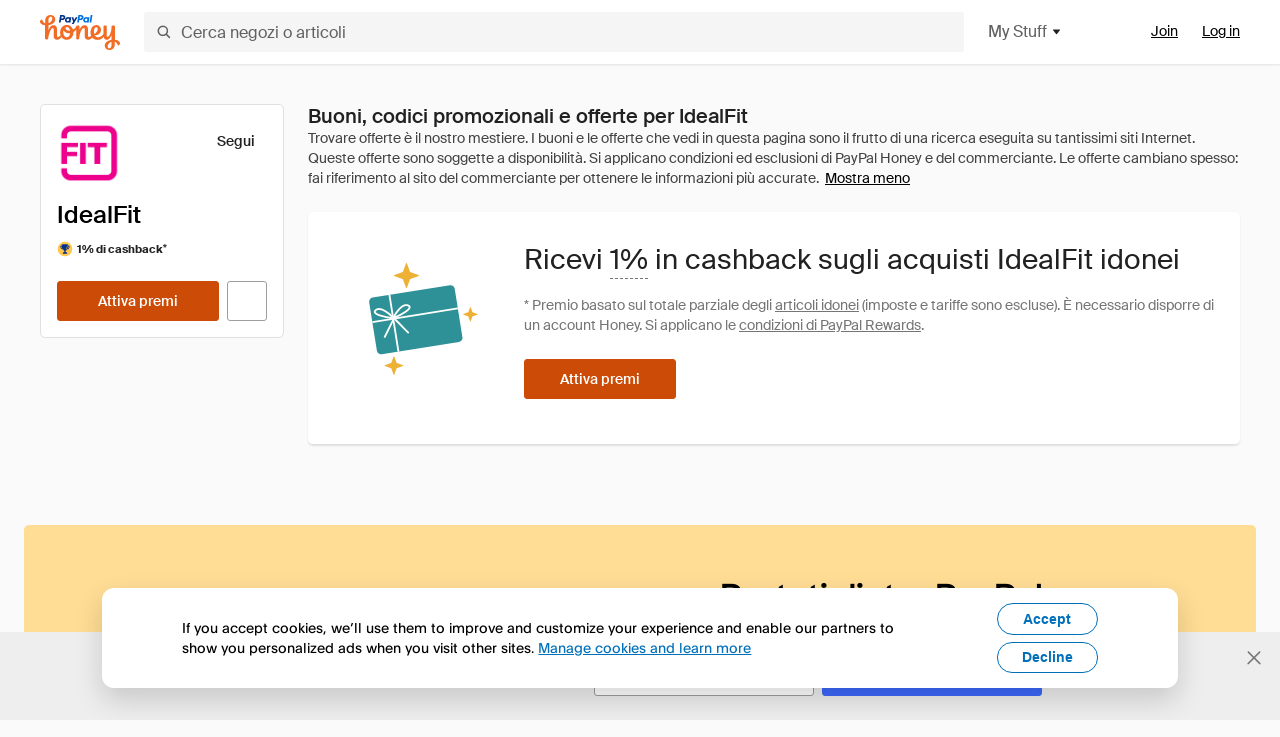

--- FILE ---
content_type: text/html; charset=utf-8
request_url: https://www.joinhoney.com/it/shop/idealfit
body_size: 25973
content:

    <!DOCTYPE html>
    <html lang="en">
      <head>
        <title data-react-helmet="true">IdealFitOnline Buoni, codici promozionali - Jan 2026 - Honey</title>
        <meta data-react-helmet="true" property="og:locale" content="en_US"/><meta data-react-helmet="true" property="og:type" content="website"/><meta data-react-helmet="true" name="viewport" content="width=device-width, initial-scale=1, maximum-scale=5.0"/><meta data-react-helmet="true" name="twitter:card" content="summary_large_image"/><meta data-react-helmet="true" name="twitter:site" content="@honey"/><meta data-react-helmet="true" name="twitter:creator" content="@honey"/><meta data-react-helmet="true" property="og:site_name" content="Honey"/><meta data-react-helmet="true" name="description" content="I buoni e i codici promozionali IdealFit più recenti verranno applicati automaticamente al momento del pagamento. Inoltre, puoi guadagnare punti sugli acquisti presso migliaia di negozi da usare per ricevere carte regalo gratuite."/><meta data-react-helmet="true" name="keywords" content="IdealFit, https://www.idealfit.com/, coupon codes, code, discounts, coupons, promotional, promo, promotion, deal"/><meta data-react-helmet="true" property="og:title" content="Ho provato questo trucco su IdealFit, lo fanno tutti!"/><meta data-react-helmet="true" property="og:description" content="E non ha deluso le mie aspettative."/><meta data-react-helmet="true" property="og:image" content="https://cdn.joinhoney.com/images/share/honey-money-falling.gif"/><meta data-react-helmet="true" property="og:image:alt" content=""/><meta data-react-helmet="true" property="og:url" content="https://www.joinhoney.com/it/shop/idealfit"/><meta data-react-helmet="true" name="googlebot" content="noarchive"/><meta data-react-helmet="true" name="robots" content="noindex"/>
        <link data-react-helmet="true" rel="canonical" href="https://www.joinhoney.com/it/shop/idealfit"/>
        <script data-react-helmet="true" type="application/ld+json">{
  "@context": "http://schema.org",
  "@type": "Store",
  "logo": {
    "@type": "ImageObject",
    "url": "https://cdn.joinhoney.com/images/store-logos/104726673758977389.png",
    "height": "280",
    "width": "280",
    "name": "IdealFit Logo",
    "@id": "https://cdn.joinhoney.com/images/store-logos/104726673758977389.png"
  },
  "sameAs": "https://www.idealfit.com/",
  "image": "https://cdn.joinhoney.com/images/share/honey-money-falling.gif",
  "url": "https://www.joinhoney.com/shop/idealfit",
  "name": "IdealFit Coupons, Promo Codes, and Deals",
  "description": "",
  "@id": "https://www.joinhoney.com/shop/idealfit",
  "hasOfferCatalog": {
    "@type": "OfferCatalog",
    "numberOfItems": null,
    "itemListOrder": "ItemListUnordered",
    "itemListElement": [
      {
        "@type": "ListItem",
        "@id": "https://www.joinhoney.com/shop/idealfit#ListItemHoneyGold",
        "item": {
          "@type": "DiscountOffer",
          "@id": "https://www.joinhoney.com/shop/idealfit#DiscountOfferHoneyGold",
          "priceCurrency": "USD",
          "url": "https://o.honey.io/store/104726673758977389/website?afsrc=1&src=honey-web&turl=website&cat=deeplink",
          "discountCurrency": "USD",
          "discountAmount": "1%",
          "name": "Get 1% back from your IdealFit purchase with Honey."
        }
      },
      []
    ],
    "name": "IdealFit Offer Catalog",
    "@id": "https://www.joinhoney.com/shop/idealfit#OfferCatalog"
  }
}</script>
        <meta name="p:domain_verify" content="676e6efc4c0cf78423aa11218268ac5e" />
        <meta charSet="utf-8" />
        <meta name="msapplication-TileColor" content="#f26c25" />
        <meta name="msapplication-config" content="https://cdn.joinhoney.com/images/favicon/browserconfig.xml" />
        <link rel="shortcut icon" href="https://cdn.joinhoney.com/images/favicon-32.png" sizes="32x32" />
        <link rel="icon" href="https://cdn.joinhoney.com/images/favicon-16.png" sizes="16x16" />
        <link rel="manifest" href="/site.webmanifest" />
        <link rel="mask-icon" href="https://cdn.joinhoney.com/images/favicon/safari-pinned-tab.svg" color="#f26c25" />
        <link rel="stylesheet" href="https://cdn.joinhoney.com/css/honey-font.min.css?v2" />
        <link rel="stylesheet" href="https://cdn.joinhoney.com/css/react-vis.css.gz" />
        <style type="text/css" id="jss-ssr">.icon-0-2-90 {}
.icon-d0-0-2-91 {}
.icon-d0-0-2-91 .h-icon div {
  display: flex;
  align-items: center;
  justify-content: center;
}
.icon-d0-0-2-91 div {
  width: 16px;
  height: 16px;
}
.icon-d0-0-2-91 * {
  vector-effect: non-scaling-stroke;
}
.icon-d0-0-2-91 .fill {
  fill: #616161;
}
.icon-d0-0-2-91 .stroke {
  stroke: #616161;
}
.icon-d1-0-2-92 {}
.icon-d1-0-2-92 .h-icon div {
  display: flex;
  align-items: center;
  justify-content: center;
}
.icon-d1-0-2-92 div {
  width: 16px;
  height: 16px;
}
.icon-d1-0-2-92 * {
  vector-effect: non-scaling-stroke;
}
.icon-d1-0-2-92 .fill {
  fill: #616161;
}
.icon-d1-0-2-92 .stroke {
  stroke: #616161;
}
.icon-d2-0-2-99 {}
.icon-d2-0-2-99 .h-icon div {
  display: flex;
  align-items: center;
  justify-content: center;
}
.icon-d2-0-2-99 div {
  width: 24px;
  height: 24px;
}
.icon-d2-0-2-99 * {
  vector-effect: non-scaling-stroke;
}
.icon-d2-0-2-99 .fill {
  fill: #212121;
}
.icon-d2-0-2-99 .stroke {
  stroke: #212121;
}
.icon-d3-0-2-125 {}
.icon-d3-0-2-125 .h-icon div {
  display: flex;
  align-items: center;
  justify-content: center;
}
.icon-d3-0-2-125 div {
  width: 24px;
  height: 24px;
}
.icon-d3-0-2-125 * {
  vector-effect: non-scaling-stroke;
}
.icon-d3-0-2-125 .fill {
  fill: #212121;
}
.icon-d3-0-2-125 .stroke {
  stroke: #212121;
}
.icon-d4-0-2-134 {}
.icon-d4-0-2-134 .h-icon div {
  display: flex;
  align-items: center;
  justify-content: center;
}
.icon-d4-0-2-134 div {
  width: 16px;
  height: 16px;
}
.icon-d4-0-2-134 * {
  vector-effect: non-scaling-stroke;
}
.icon-d4-0-2-134 .fill {
  fill: #212121;
}
.icon-d4-0-2-134 .stroke {
  stroke: #212121;
}
.icon-d5-0-2-168 {}
.icon-d5-0-2-168 .h-icon div {
  display: flex;
  align-items: center;
  justify-content: center;
}
.icon-d5-0-2-168 div {
  width: 16px;
  height: 16px;
}
.icon-d5-0-2-168 * {
  vector-effect: non-scaling-stroke;
}
.icon-d5-0-2-168 .fill {
  fill: #212121;
}
.icon-d5-0-2-168 .stroke {
  stroke: #212121;
}
.icon-d6-0-2-171 {}
.icon-d6-0-2-171 .h-icon div {
  display: flex;
  align-items: center;
  justify-content: center;
}
.icon-d6-0-2-171 div {
  width: 18px;
  height: 18px;
}
.icon-d6-0-2-171 * {
  vector-effect: non-scaling-stroke;
}
.icon-d6-0-2-171 .fill {
  fill: #424242;
}
.icon-d6-0-2-171 .stroke {
  stroke: #424242;
}
.btnContentContainer-0-2-13 {
  width: 100%;
  display: flex;
  align-items: center;
  justify-content: center;
}
.btn-0-2-14 {
  cursor: pointer;
  height: 40px;
  outline: none;
  padding: 0px 16px;
  box-shadow: none;
  transition: 0.2s;
  text-shadow: none;
  user-select: none;
  border-style: solid;
  border-width: 1px;
  border-radius: 3px;
}
.btn-0-2-14:focus {
  outline: 1px auto -webkit-focus-ring-color;
  outline-offset: 2px;
}
.btn-0-2-14:focus:not(:focus-visible) {
  outline: 0;
}
.btn-0-2-14:focus-visible {
  outline-offset: 4px;
}
.btn-0-2-14:active {
  outline: none;
}
.btn-0-2-14 .btnCopy-0-2-29 {
  font-size: 14px;
}
.btn-0-2-14:before {
  content: none !important;
}
.btn-0-2-14:after {
  content: none !important;
}
.btn24-0-2-15 {
  height: 24px;
  padding: 0px 8px;
}
.btn24-0-2-15 .btnCopy-0-2-29 {
  font-size: 12px;
}
.btn32-0-2-16 {
  height: 32px;
  padding: 0px 12px;
}
.btn48-0-2-17 {
  height: 48px;
}
.btn48-0-2-17 .btnCopy-0-2-29 {
  font-size: 16px;
}
.btn56-0-2-18 {
  height: 56px;
  padding: 0px 24px;
}
.btn56-0-2-18 .btnCopy-0-2-29 {
  font-size: 17px;
}
.btnAnchor-0-2-19 {
  display: inline-flex;
  align-items: center;
  text-decoration: none;
}
.btnBlock-0-2-20 {
  display: block;
}
.unstyled-0-2-21 {
  color: inherit;
  border: none;
  cursor: pointer;
  margin: 0;
  display: inline-block;
  padding: 0;
  font-size: inherit;
  background: none;
  transition: 0.2s;
  font-weight: inherit;
  text-decoration: inherit;
}
.unstyled-0-2-21:focus {
  outline: 1px auto -webkit-focus-ring-color;
  outline-offset: 2px;
}
.unstyled-0-2-21:focus:not(:focus-visible) {
  outline: 0;
}
.unstyled-0-2-21:focus-visible {
  outline: 1px auto -webkit-focus-ring-color;
  outline-offset: 2px;
}
.primary-0-2-22 {
  border-color: #cc4b06;
  background-color: #cc4b06;
}
.primary-0-2-22:hover {
  border-color: #f26c25;
  background-color: #f26c25;
}
.primary-0-2-22:active {
  border-color: #aa420b;
  background-color: #aa420b;
}
.secondary-0-2-23 {
  border-color: #3d68fb;
  background-color: #3d68fb;
}
.secondary-0-2-23:hover {
  border-color: #6083fb;
  background-color: #6083fb;
}
.secondary-0-2-23:active {
  border-color: #3256ce;
  background-color: #3256ce;
}
.secondary-ghost-0-2-24 {
  border-color: #3d68fb;
  background-color: #ffffff;
}
.secondary-ghost-0-2-24:hover {
  border-color: #3d68fb;
  background-color: #3d68fb;
}
.secondary-ghost-0-2-24:active {
  border-color: #6083fb;
  background-color: #6083fb;
}
.secondary-ghost-0-2-24 .btnCopy-0-2-29 {
  color: #3d68fb;
}
.secondary-ghost-0-2-24:hover .btnCopy-0-2-29 {
  color: #ffffff;
}
.secondary-ghost-0-2-24:hover path {
  fill: #ffffff !important;
  stroke: #ffffff !important;
  transition: 0.2s;
}
.third-0-2-25 {
  border-color: #9e9e9e;
  background-color: #ffffff;
}
.third-0-2-25:hover {
  border-color: #616161;
  background-color: #f5f5f5;
}
.third-0-2-25:active {
  border-color: #757575;
  background-color: #ffffff;
}
.third-0-2-25 .btnCopy-0-2-29 {
  color: #212121;
}
.third-0-2-25:active .btnCopy-0-2-29 {
  color: #000000;
}
.third-light-0-2-26 {
  border-color: #f5f5f5;
  background-color: transparent;
}
.third-light-0-2-26:hover {
  opacity: 0.85;
}
.gold-0-2-27 {
  border-color: #ffc74f;
  background-color: #ffc74f;
}
.gold-0-2-27 .btnCopy-0-2-29 {
  color: #212121;
}
.gold-0-2-27:hover {
  border-color: #ffd272;
  background-color: #ffd272;
}
.gold-0-2-27:active {
  border-color: #edb235;
  background-color: #edb235;
}
.borderNone-0-2-28 {
  border: none !important;
}
.btnCopy-0-2-29 {
  color: #ffffff;
  order: 2;
  overflow: hidden;
  font-style: normal;
  transition: 0.2s;
  font-family: SuisseIntl, BlinkMacSystemFont, "Segoe UI", Roboto, Helvetica, Arial, sans-serif, "Apple Color Emoji", "Segoe UI Emoji", "Segoe UI Symbol";
  font-weight: 600;
  text-shadow: none !important;
  white-space: nowrap;
  font-stretch: normal;
  text-overflow: ellipsis;
  letter-spacing: normal;
  text-transform: none !important;
}
.flexible-0-2-30 {
  width: 100%;
  overflow: hidden;
}
.btnIcon-0-2-31 {
  order: 1;
  display: flex;
  margin-right: 8px;
}
.btnIconOnly-0-2-32 {
  margin-right: initial;
}
.btnIconRight-0-2-33 {
  order: 3;
  display: flex;
  margin-left: 8px;
  margin-right: initial;
}
.loadingStatus-0-2-34 {
  border-color: #bdbdbd !important;
  pointer-events: none;
  background-color: #ffffff !important;
}
.loadingStatus-0-2-34:hover {
  border-color: #bdbdbd !important;
  background-color: #ffffff !important;
}
.loadingStatus-0-2-34 .btnCopy-0-2-29 {
  color: #bdbdbd;
}
.loadingStatus-0-2-34 .h-fill {
  color: #bdbdbd;
}
.successStatus-0-2-35 {
  border-color: #008556 !important;
  pointer-events: none;
  background-color: #ffffff !important;
}
.successStatus-0-2-35:hover {
  border-color: #008556 !important;
  background-color: #ffffff !important;
}
.successStatus-0-2-35 .btnCopy-0-2-29 {
  color: #008556;
}
.successStatus-0-2-35 .h-fill {
  color: #008556;
}
.failedStatus-0-2-36 {
  border-color: #d14444 !important;
  pointer-events: none;
  background-color: #ffffff !important;
}
.failedStatus-0-2-36:hover {
  border-color: #d14444 !important;
  background-color: #ffffff !important;
}
.failedStatus-0-2-36 .btnCopy-0-2-29 {
  color: #d14444;
}
.failedStatus-0-2-36 .h-fill {
  color: #d14444;
}
.disabledStatus-0-2-37 {
  border-color: #bdbdbd !important;
  pointer-events: none;
  background-color: #bdbdbd !important;
}
.disabledStatus-0-2-37:hover {
  border-color: #bdbdbd !important;
  background-color: #bdbdbd !important;
}
.disabledStatus-0-2-37 .btnCopy-0-2-29 {
  color: #ffffff;
}
.disabledStatus-0-2-37 .h-fill {
  color: #ffffff;
}
.closeButton-0-2-11 {
  top: 4px;
  right: 4px;
  width: 44px;
  border: none;
  cursor: pointer;
  height: 44px;
  display: flex;
  padding: 0;
  z-index: 1;
  position: absolute;
  background: none;
  transition: 0.2s;
  align-items: center;
  border-radius: 3px;
  justify-content: center;
}
.closeButton-0-2-11:focus {
  outline: 1px auto -webkit-focus-ring-color;
  outline-offset: 2px;
}
.closeButton-0-2-11:focus:not(:focus-visible) {
  outline: 0;
}
.closeButton-0-2-11:focus-visible {
  outline-offset: 0;
}
.closeButton-0-2-11:hover {
  background-color: rgba(0, 0, 0, 0.03);
}
.closeButton-0-2-11:active {
  background-color: rgba(0, 0, 0, 0.08);
}
.compact-0-2-12 {
  width: 32px;
  height: 32px;
}
.container-0-2-71 {
  margin: 0px auto;
  padding: 24px 16px 0;
  max-width: 1360px;
}
@media (min-width: 768px) {
  .container-0-2-71 {
    margin: 0px auto;
    padding: 32px 24px 0;
  }
}
@media (min-width: 1024px) {
  .container-0-2-71 {
    margin: 0px auto;
    padding: 48px 40px 0;
  }
}
  .infinite-0-2-72 {
    max-width: initial;
  }
  .noPaddingTopBottom-0-2-73 {
    padding-top: 0px;
    padding-bottom: 0px;
  }
@media (min-width: 768px) {
  .noPaddingTopBottom-0-2-73 {
    padding-top: 0px;
    padding-bottom: 0px;
  }
}
@media (min-width: 1024px) {
  .noPaddingTopBottom-0-2-73 {
    padding-top: 0px;
    padding-bottom: 0px;
  }
}
@media (min-width: 1024px) {
  .noPaddingLeftRightDesktop-0-2-74 {
    padding-left: 0px;
    padding-right: 0px;
  }
}
@media (min-width: 768px) and (max-width: 1023px) {
  .noPaddingLeftRightTablet-0-2-75 {
    padding-left: 0px;
    padding-right: 0px;
  }
}
@media (max-width: 767px) {
  .noPaddingLeftRightMobile-0-2-76 {
    padding-left: 0px;
    padding-right: 0px;
  }
}
  .anchorElement-0-2-196:focus {
    outline: 1px auto -webkit-focus-ring-color;
    outline-offset: 2px;
  }
  .anchorElement-0-2-196:focus:not(:focus-visible) {
    outline: 0;
  }
  .anchorElement-0-2-196:focus-visible {
    outline: 1px auto -webkit-focus-ring-color;
    outline-offset: 2px;
  }
  .anchorTextElement-0-2-197 {
    cursor: pointer;
    display: flex;
    text-decoration: none;
  }
  .anchorTextElement-0-2-197:hover~.tooltipContainer-0-2-201 {
    opacity: 1;
    visibility: visible;
  }
  .anchorTextElementDotted-0-2-198 {
    border-bottom: 1px dashed #757575;
  }
  .container-0-2-199 {
    position: relative;
  }
  .iconContainer-0-2-200 {
    display: flex;
  }
  .iconContainer-0-2-200:hover~.tooltipContainer-0-2-201 {
    opacity: 1;
    visibility: visible;
  }
  .tooltipContainer-0-2-201 {
    inset: 0;
    display: flex;
    opacity: 0;
    z-index: 20;
    position: absolute;
    transition: 0.2s;
    visibility: hidden;
    align-items: center;
    user-select: none;
    pointer-events: none;
  }
  .tooltipContainer-0-2-201.interactable {
    pointer-events: auto;
  }
  .tooltipContainer-0-2-201.top, .tooltipContainer-0-2-201.top-left, .tooltipContainer-0-2-201.top-right {
    top: initial;
    bottom: auto;
    flex-direction: column;
  }
  .tooltipContainer-0-2-201.right {
    left: auto;
    margin-right: 13px;
  }
  .tooltipContainer-0-2-201.bottom, .tooltipContainer-0-2-201.bottom-right, .tooltipContainer-0-2-201.bottom-left {
    top: auto;
    margin-bottom: 16px;
    flex-direction: column;
  }
  .tooltipContainer-0-2-201.left {
    left: 13px;
    margin-bottom: 1px;
  }
  .tooltipContainer-0-2-201.bottom-right, .tooltipContainer-0-2-201.top-right {
    left: auto;
    right: -13px;
    align-items: flex-end;
  }
  .tooltipContainer-0-2-201.bottom-left, .tooltipContainer-0-2-201.top-left {
    left: -13px;
    right: auto;
    align-items: flex-start;
  }
  .tooltipContainer-0-2-201.interactable:hover {
    opacity: 1;
    visibility: visible;
  }
  .tooltipContainerForce-0-2-202 {
    opacity: 1;
    visibility: visible;
  }
  .tooltipShow-0-2-203 {
    opacity: 1 !important;
    visibility: visible !important;
  }
  .tooltipArrow-0-2-204 {
    width: 0px;
    height: 0px;
    border-color: transparent;
    border-style: solid;
    border-width: 6px;
  }
  .tooltipArrow-0-2-204.top, .tooltipArrow-0-2-204.top-left, .tooltipArrow-0-2-204.top-right {
    border-bottom-color: #212121;
  }
  .tooltipArrow-0-2-204.right {
    order: 2;
    border-left-color: #212121;
  }
  .tooltipArrow-0-2-204.bottom, .tooltipArrow-0-2-204.bottom-right, .tooltipArrow-0-2-204.bottom-left {
    order: 2;
    border-top-color: #212121;
  }
  .tooltipArrow-0-2-204.left {
    border-right-color: #212121;
  }
  .tooltipArrow-0-2-204.bottom-right, .tooltipArrow-0-2-204.top-right {
    margin-right: 15px;
  }
  .tooltipArrow-0-2-204.bottom-left, .tooltipArrow-0-2-204.top-left {
    margin-left: 15px;
  }
  .tooltipArrow-0-2-204.left.blue {
    border-right-color: #3d68fb;
  }
  .tooltipArrow-0-2-204.bottom.blue, .tooltipArrow-0-2-204.bottom-right.blue, .tooltipArrow-0-2-204.bottom-left.blue {
    border-top-color: #3d68fb;
  }
  .tooltipArrow-0-2-204.right.blue {
    border-left-color: #3d68fb;
  }
  .tooltipArrow-0-2-204.top.blue, .tooltipArrow-0-2-204.top-left.blue, .tooltipArrow-0-2-204.top-right.blue {
    border-bottom-color: #3d68fb;
  }
  .copyContent-0-2-205 {
    color: #e0e0e0;
    padding: 9px 12px 8px;
    font-size: 12px;
    max-width: 400px;
    min-width: 200px;
    font-weight: 500;
    line-height: 16px;
    border-radius: 3px;
    background-color: #212121;
  }
  .copyContent-0-2-205.singleLine {
    min-width: auto;
    text-align: center;
    white-space: nowrap;
  }
  .copyContent-0-2-205.blue {
    color: #ffffff;
    background-color: #3d68fb;
  }
  .componentContentContainer-0-2-206 {
    color: #e0e0e0;
    padding: 9px 12px 8px;
    border-radius: 3px;
    background-color: #212121;
  }
  .componentContentContainer-0-2-206.blue {
    color: #ffffff;
    background-color: #3d68fb;
  }
  .gold-0-2-156 {
    color: #212121;
    display: flex;
    align-items: center;
  }
  .goldBadge-0-2-157 {  }
  .amount-0-2-158 {  }
  .timer-0-2-159 {
    margin-left: 4px;
  }
  .goldBadge-d0-0-2-160 {
    color: #212121;
    display: inline-flex;
    padding: 4px 8px 4px 4px;
    line-height: 12px;
    border-radius: 100px;
    background-color: #fff4dc;
  }
  .amount-d1-0-2-161 {
    font-size: 11px;
    font-weight: bold;
    margin-left: 4px;
  }
  .logo-0-2-77 {
    display: flex;
    align-items: center;
  }
  .logo-0-2-77 a {
    transition: 0.2s;
    text-decoration: none;
  }
  .logoLink-0-2-78:hover {
    opacity: 0.9;
  }
  .full-0-2-79 {
    display: none;
  }
@media (min-width: 414px) {
  .full-0-2-79 {
    display: flex;
  }
}
  .h-0-2-80 {
    display: flex;
  }
@media (min-width: 414px) {
  .h-0-2-80 {
    display: none;
  }
}
  .dot-0-2-81 {
    width: 2px;
    height: 2px;
    margin: 0px 8px 0px 6px;
    border-radius: 50%;
    background-color: #bdbdbd;
  }
  .subBrandName-0-2-82 {
    color: #9e9e9e;
    font-size: 11px;
    transition: 0.2s;
    font-weight: 500;
    letter-spacing: 1.65px;
    text-transform: uppercase;
  }
  .subBrandName-0-2-82:hover {
    color: #bdbdbd;
  }
  .fitContainer-0-2-153 {
    width: 100%;
    height: 100%;
    display: flex;
    justify-content: center;
  }
  .loading-0-2-154 {
    opacity: 0;
    transition: opacity 200ms;
  }
  .load-0-2-155 {
    opacity: 1;
  }
  .skip-0-2-46 {
    top: 80px;
    left: -150px;
    color: #424242;
    padding: 12px 16px;
    z-index: 101;
    position: fixed;
    font-size: 14px;
    box-shadow: 0px 4px 20px rgba(0, 0, 0, 0.18);
    transition: 0.2s;
    font-weight: 600;
    border-radius: 3px;
    text-decoration: none;
    background-color: #ffffff;
  }
  .skip-0-2-46:hover {
    cursor: pointer;
    box-shadow: 0px 4px 20px rgba(0, 0, 0, 0.30);
  }
  .skip-0-2-46:focus {
    left: 40px;
  }
  .storeLogo-0-2-144 {  }
  .noOverlay-0-2-145 {  }
  .noOverlay-0-2-145:before {
    content: initial !important;
  }
  .circleRed-0-2-146 {
    background-color: #ffefef !important;
  }
  .circleRed-0-2-146 span {
    color: #461717;
  }
  .circleMain-0-2-147 {
    background-color: #fff2eb !important;
  }
  .circleMain-0-2-147 span {
    color: #451f0b;
  }
  .circleGold-0-2-148 {
    background-color: #fff9ed !important;
  }
  .circleGold-0-2-148 span {
    color: #72520d;
  }
  .circleSec-0-2-149 {
    background-color: #cad5fd !important;
  }
  .circleSec-0-2-149 span {
    color: #111d45;
  }
  .circlePurple-0-2-150 {
    background-color: #f2eefc !important;
  }
  .circlePurple-0-2-150 span {
    color: #22143f;
  }
  .circleTeal-0-2-151 {
    background-color: #c8e9eb !important;
  }
  .circleTeal-0-2-151 span {
    color: #0f3133;
  }
  .storeLogo-d0-0-2-152 {
    width: 64px;
    height: 64px;
    display: flex;
    overflow: hidden;
    position: relative;
    align-items: center;
    flex-shrink: 0;
    border-radius: 0;
    justify-content: center;
  }
  .storeLogo-d0-0-2-152 span {
    opacity: 0.3;
    font-size: 25.6px;
    transition: 0.2s;
    font-weight: 600;
    text-transform: uppercase;
  }
  .storeLogo-d0-0-2-152 img {
    width: 100%;
    align-self: center;
  }
  .storeLogo-d0-0-2-152:before {
    top: 0px;
    left: 0px;
    width: 100%;
    height: 100%;
    content: "";
    position: absolute;
    background-color: rgba(33, 33, 33, 0.05);
  }
  .copy-0-2-1 {
    color: #424242;
    max-width: 793px;
    text-align: justify;
  }
@media (min-width: 768px) {
  .copy-0-2-1 {
    padding-right: 45px;
  }
}
@media (min-width: 768px) {
  .closeBtn-0-2-2 {
    top: auto;
    flex: 1;
    margin-right: 12px;
  }
}
  .banner-0-2-3 {
    width: 100%;
    bottom: 0;
    padding: 20px;
    z-index: 1000;
    position: fixed;
    background-color: #eeeeee;
  }
@media (min-width: 768px) {
  .banner-0-2-3 {
    display: flex;
    align-items: center;
    justify-content: space-between;
  }
}
  .alertIcon-0-2-4 {
    display: flex;
    margin-bottom: 20px;
    padding-bottom: 3px;
    justify-content: center;
  }
@media (min-width: 768px) {
  .alertIcon-0-2-4 {
    margin: 0 17.5px 0 0;
    align-items: center;
  }
}
@media (min-width: 768px) {
  .copyContainer-0-2-5 {
    flex: 6;
    display: flex;
    justify-content: center;
  }
}
@media (min-width: 1024px) {
  .copyContainer-0-2-5 {
    flex: 5;
  }
}
  .main-0-2-6 {
    left: 0px;
    width: 100%;
    bottom: 0px;
    z-index: 100;
    position: fixed;
    background-color: #eeeeee;
  }
  .content-0-2-7 {
    display: flex;
    flex-direction: column;
    padding-bottom: 24px;
  }
@media (min-width: 1024px) {
  .content-0-2-7 {
    flex-direction: row;
    justify-content: center;
  }
}
  .title-0-2-8 {
    color: #424242;
    width: 259px;
    margin: auto;
    text-align: center;
    padding-top: 24px;
  }
@media (min-width: 1024px) {
  .title-0-2-8 {
    width: auto;
    margin: 0px;
    padding-top: 33px;
  }
}
  .noButton-0-2-9 {
    width: 220px;
    margin: 16px auto 11px;
  }
@media (min-width: 1024px) {
  .noButton-0-2-9 {
    margin: 24px 0px 0px 20px;
  }
}
  .yesButton-0-2-10 {
    width: 220px;
    margin: auto;
  }
@media (min-width: 1024px) {
  .yesButton-0-2-10 {
    margin: 24px 0px 0px 8px;
  }
}
  .selectorContainer-0-2-301 {
    cursor: pointer;
    display: flex;
  }
  .containerDisabled-0-2-302 {
    cursor: auto;
  }
  .countryName-0-2-303 {  }
  .languageName-0-2-304 {  }
  .textStyle-0-2-305 {  }
  .countryName-d0-0-2-306 {
    color: #212121;
    border-right: 1px solid #e0e0e0;
    padding-right: 12px;
  }
  .languageName-d1-0-2-307 {
    color: #212121;
    padding-left: 12px;
  }
  .languageSelector-0-2-273 {
    transition: 0.2s;
    padding-right: 83px;
  }
@media (min-width: 1360px) {
  .languageSelector-0-2-273 {
    padding-right: 206px;
  }
}
@media (max-width: 899px) {
  .main-0-2-274 {
    display: none;
  }
}
  .mainPadding-0-2-275 {
    padding-top: 80px;
  }
@media (max-width: 899px) {
  .floating-0-2-276 {
    display: none;
  }
}
  .floatingPadding-0-2-277 {
    padding-top: 160px;
  }
  .searchBoxTextOverrideWrapper-0-2-83 {
    display: flex;
    flex-direction: row;
  }
  .searchBoxTextOverrideWrapper-0-2-83 input {
    font-size: 16px !important;
    transition: none;
  }
  .searchBoxTextOverrideWrapper-0-2-83 input:focus {  }
  .searchInputContainer-0-2-84 {
    width: 100%;
  }
  .searchBoxTextOverrideWrapper-d0-0-2-85 {
    border: none;
    border-radius: 0;
  }
  .searchBoxTextOverrideWrapper-d0-0-2-85 input {
    border-collapse: separate !important;
    border-radius: 3 !important;
  }
  .searchBoxTextOverrideWrapper-d0-0-2-85 input:focus {
    border: 1px solid #bdbdbd;
  }
  .overlay-0-2-93 {
    left: 50%;
    right: 50%;
    width: 100vw;
    height: 100vh;
    opacity: 1;
    z-index: 99;
    position: fixed;
    margin-top: 12px;
    transition: visibility, opacity .1s ease;
    visibility: visible;
    margin-left: -50vw;
    margin-right: -50vw;
    background-color: rgba(0,0,0,.25);
  }
  .overlayHidden-0-2-94 {
    opacity: 0;
    visibility: hidden;
  }
  .popoverRoot-0-2-95 {
    left: 50%;
    right: 50%;
    width: 100vw;
    z-index: 100;
    position: absolute;
    margin-left: -50vw;
    margin-right: -50vw;
  }
@media (min-width: 768px) {
  .popoverRoot-0-2-95 {
    left: auto;
    right: auto;
    width: 616px;
    margin-left: auto;
    margin-right: auto;
  }
}
@media (min-width: 1360px) {
  .popoverRoot-0-2-95 {
    width: 912px;
  }
}
@media (min-width: 1575px) {
  .popoverRoot-0-2-95 {
    width: 1208px;
  }
}
@media (min-width: 1856px) {
  .popoverRoot-0-2-95 {
    width: 1504px;
  }
}
  .goldBtn-0-2-235 button {
    background-color: #ffc74f !important;
  }
  .goldBtn-0-2-235 button:hover {
    background-color: #ffd272 !important;
  }
  .goldBtn-0-2-235 button div div {
    color: #222D65 !important;
  }
  .buttonWrap-0-2-236 {
    position: relative;
  }
  .buttonWrap-0-2-236:hover .tooltip-0-2-238 {
    opacity: 1;
  }
  .textButton-0-2-237 {
    color: inherit;
    border: 0px;
    margin: 0px;
    padding: 0px;
    font-size: inherit;
    appearance: none;
    background: transparent;
    font-weight: inherit;
    line-height: inherit;
    letter-spacing: inherit;
  }
  .tooltip-0-2-238 {
    top: 65px;
    color: #bdbdbd;
    width: 100%;
    opacity: 0;
    padding: 9px 12px 8px;
    position: absolute;
    font-size: 12px;
    transition: 0.2s;
    font-weight: 500;
    line-height: 16px;
    border-radius: 3px;
    background-color: #212121;
  }
  .tooltip-0-2-238:before {
    top: -12px;
    left: 50%;
    right: 0px;
    width: 0px;
    border: 6px solid transparent;
    bottom: 0px;
    height: 0px;
    content: "";
    position: absolute;
    margin-left: -6px;
    border-bottom-color: #212121;
  }
  .giftIcon-0-2-96 {
    top: -3px;
    display: inline-block;
    position: relative;
    margin-left: -8px;
    margin-right: 8px;
    vertical-align: middle;
  }
  .referralText-0-2-97 {
    color: #f26c25;
  }
  .referralCountNumber-0-2-98 {
    font-weight: 800;
  }
  .languageSelector-0-2-47 {
    margin-top: 18px;
  }
  .main-0-2-43 {
    display: flex;
    position: relative;
    flex-direction: column;
  }
  .main-0-2-43.sticky {
    padding-top: 64px;
  }
  .content-0-2-44 {
    flex: 1 1 auto;
    display: flex;
    flex-direction: column;
    justify-content: space-between;
  }
  .whiteBg-0-2-45 {
    background-color: #ffffff;
  }
  .main-0-2-181 {  }
  .main-d0-0-2-182 {  }
  .main-d0-0-2-182::before {
    content: "Trovare offerte è il nostro mestiere. I buoni e le offerte che vedi in questa pagina sono il frutto di una ricerca eseguita su tantissimi siti Internet. Queste offerte sono soggette a disponibilità. Si applicano condizioni ed esclusioni di PayPal Honey e del commerciante. Le offerte cambiano spesso: fai riferimento al sito del commerciante per ottenere le informazioni più accurate.";
  }
  .container-0-2-209 {
    display: inline-block;
  }
  .viewTerms-0-2-210 {
    border: none;
    cursor: pointer;
    padding: 0px;
    font-size: 11px;
    line-height: 16px;
    text-decoration: underline;
    background-color: transparent;
  }
  .honeyGoldDisclaimerRoot-0-2-207 > div {
    display: inline-block;
  }
  .link-0-2-208 {
    color: #757575;
    text-decoration: underline;
  }
  .honeyGoldTitleRoot-0-2-193 > div {
    display: inline-block;
  }
  .noBreak-0-2-194 {
    white-space: nowrap;
  }
  .arrowIcon-0-2-195 {
    top: 2px;
    display: inline;
    position: relative;
    margin-left: 4px;
  }
  .activateButton-0-2-169 {
    width: 145px;
    height: 40px;
  }
  .shopLinkButton-0-2-170 {
    width: 40px;
    height: 40px;
    margin-left: 8px;
  }
  .storefrontStoreFollowButton-0-2-133 {
    padding: 0 8px;
    transition: 0s;
  }
  .storeActionButtons-0-2-162 {
    width: 100%;
    height: 40px;
    display: flex;
    flex-direction: row;
  }
  .storeActionButtons-0-2-162:not(:last-child) {
    margin-right: 8px;
  }
  .follow-0-2-163 {
    width: 100%;
    display: block;
    min-width: 87px;
  }
@media (min-width: 768px) {
  .follow-0-2-163 {  }
}
@media (min-width: 1024px) {
  .follow-0-2-163 {
    display: none;
  }
}
  .activate-0-2-164 {
    width: 100%;
  }
@media (min-width: 768px) {
  .activate-0-2-164 {  }
}
@media (min-width: 1024px) {
  .activate-0-2-164 {
    width: 204px !important;
  }
}
  .shopNow-0-2-165 {
    width: 100%;
  }
@media (min-width: 768px) {
  .shopNow-0-2-165 {
    width: 115px;
  }
}
@media (min-width: 1024px) {
  .shopNow-0-2-165 {
    width: 100%;
  }
}
  .follow-d4-0-2-166 {
    margin-right: 8px;
  }
@media (min-width: 768px) {
  .follow-d4-0-2-166 {
    width: 87px;
  }
}
  .activate-d6-0-2-167 {  }
@media (min-width: 768px) {
  .activate-d6-0-2-167 {
    width: 122px;
  }
}
  .container-0-2-135 {
    display: flex;
    flex-direction: row;
  }
@media (min-width: 1024px) {
  .container-0-2-135 {
    flex-direction: column;
  }
}
  .storeLogo-0-2-136 {
    width: 48px;
    height: 48px;
    border-radius: 3px;
  }
@media (min-width: 414px) {
  .storeLogo-0-2-136 {
    width: 54px;
    height: 54px;
  }
}
@media (min-width: 1024px) {
  .storeLogo-0-2-136 {
    width: 64px;
    height: 64px;
  }
}
  .storeName-0-2-137 {
    color: #000000;
    overflow: hidden;
    text-overflow: ellipsis;
  }
  .infoWrapper-0-2-138 {
    display: flex;
    margin-left: 16px;
    flex-direction: column;
    justify-content: center;
  }
@media (min-width: 1024px) {
  .infoWrapper-0-2-138 {
    display: initial;
    margin-top: 16px;
    margin-left: 0;
  }
}
  .metaWrapper-0-2-139 {
    display: flex;
    flex-wrap: wrap;
    margin-top: 8px;
    flex-direction: row;
  }
@media (min-width: 1024px) {
  .metaWrapper-0-2-139 {
    margin-top: 12px;
  }
}
@media (min-width: 1024px) {
  .category-0-2-140 {
    margin-bottom: 4px;
  }
}
  .divider-0-2-141 {
    margin: 0 8px;
  }
@media (min-width: 1024px) {
  .gold-0-2-142 {
    margin-bottom: 4px;
  }
}
  .goldWrapper-0-2-143 {
    display: flex;
    font-size: 11px;
    font-weight: bold;
  }
  .container-0-2-172 {
    margin: 0;
    display: none;
    list-style: none;
    padding-left: 0;
    padding-bottom: 12px;
  }
@media (min-width: 1024px) {
  .container-0-2-172 {
    display: block;
  }
}
  .container-0-2-172:before {
    left: 16px;
    width: calc(100% - 32px);
    height: 1px;
    content: "";
    display: block;
    position: relative;
    margin-bottom: 12px;
    background-color: #e0e0e0;
  }
  .tab-0-2-173 {
    color: #212121;
    width: 100%;
    height: 40px;
    display: flex;
    padding: 0 16px;
    align-items: center;
    justify-content: space-between;
  }
  .tab-0-2-173:hover {
    background-color: rgba(0, 0, 0, 0.05);
  }
  .tabActive-0-2-174 {
    background-color: rgba(0, 0, 0, 0.1);
  }
  .tabActive-0-2-174:hover {
    background-color: rgba(0, 0, 0, 0.1);
  }
  .flyout-0-2-175 {
    max-width: 712px;
  }
  .navContainer-0-2-126 {
    position: relative;
    border-top: 1px solid #e0e0e0;
    background-color: #ffffff;
  }
@media (min-width: 1024px) {
  .navContainer-0-2-126 {
    border: 1px solid #e0e0e0;
    border-radius: 5px;
  }
}
  .wrapper-0-2-127 {
    display: flex;
    padding: 24px 24px 18px;
    border-bottom: 1px solid #e0e0e0;
    flex-direction: column;
  }
@media (min-width: 768px) {
  .wrapper-0-2-127 {
    flex-direction: row;
    justify-content: space-between;
  }
}
@media (min-width: 1024px) {
  .wrapper-0-2-127 {
    padding: 16px;
    border-bottom: 0;
    flex-direction: column;
    justify-content: align-start;
  }
}
  .buttons-0-2-128 {
    display: flex;
    margin-top: 20px;
  }
@media (min-width: 768px) {
  .buttons-0-2-128 {
    margin-top: 4px;
  }
}
@media (min-width: 1024px) {
  .buttons-0-2-128 {
    margin-top: 20px;
  }
}
  .flyout-0-2-129 {
    top: 100%;
    left: 0;
    width: 100%;
    padding: 24px 16px;
    border-radius: 0;
  }
@media (min-width: 320px) {
  .flyout-0-2-129 {
    padding: 24px 40px;
  }
}
@media (min-width: 768px) {
  .flyout-0-2-129 {
    display: flex;
    padding: 32px 0;
    justify-content: center;
  }
}
@media (min-width: 1024px) {
  .flyout-0-2-129 {
    display: none;
  }
}
  .followWrapper-0-2-130 {
    display: none;
  }
@media (min-width: 1024px) {
  .followWrapper-0-2-130 {
    top: 16px;
    right: 16px;
    display: block;
    position: absolute;
  }
}
  .followButtonWrapper-0-2-131 {  }
  .followButtonWrapper-d6-0-2-132 {
    width: 87px;
  }
  .container-0-2-225 {
    display: flex;
    flex-direction: column;
  }
  .title-0-2-226 {
    color: #212121;
  }
  .cardsWrapper-0-2-227 {
    display: grid;
    row-gap: 16px;
    column-gap: 16px;
    margin-top: 24px;
    margin-bottom: 24px;
    grid-template-columns: repeat(1, 1fr);
  }
@media (min-width: 414px) {
  .cardsWrapper-0-2-227 {
    grid-template-columns: repeat(2, 1fr);
  }
}
@media (min-width: 768px) {
  .cardsWrapper-0-2-227 {
    grid-template-columns: repeat(3, 1fr);
  }
}
  .link-0-2-228 {
    align-self: center;
  }
  .toggleBtn-0-2-224 {
    left: 50%;
    position: relative;
    transform: translate(-50%);
    margin-top: 24px;
  }
  .titleWrapper-0-2-222 {
    margin-bottom: 24px;
  }
  .title-0-2-223 {
    color: #212121;
  }
  .withMargin-0-2-221 {
    margin-bottom: 16px;
  }
  .couponListItem-0-2-211 {
    margin-bottom: 8px;
  }
  .couponListItem-0-2-211:last-child {
    margin-bottom: 0;
  }
@media (min-width: 768px) {
  .couponListItem-0-2-211 {
    margin-bottom: 16px;
  }
  .couponListItem-0-2-211:last-child {
    margin-bottom: 0;
  }
}
  .header-0-2-212 {
    color: #212121;
    margin-bottom: 16px;
  }
  .coupons-0-2-213 {
    margin: 0;
    list-style: none;
    padding-left: 0;
  }
  .toggleBtn-0-2-214 {
    left: 50%;
    position: relative;
    transform: translate(-50%);
    margin-top: 24px;
  }
  .deals-0-2-215 {
    display: flex;
    flex-direction: column;
  }
  .title-0-2-216 {
    color: #212121;
    margin-bottom: 16px;
  }
  .dealCarouselContainer-0-2-217 {
    margin-top: 8px;
  }
@media (min-width: 768px) {
  .dealCarouselContainer-0-2-217 {
    margin-top: 16px;
  }
}
  .dealStackedItem-0-2-218 {
    margin-bottom: 8px;
  }
  .dealStackedItem-0-2-218:last-child {
    margin-bottom: 0;
  }
@media (min-width: 768px) {
  .dealStackedItem-0-2-218 {
    margin-bottom: 16px;
  }
  .dealStackedItem-0-2-218:last-child {
    margin-bottom: 0;
  }
}
  .dealsList-0-2-219 {
    margin: 0;
    display: flex;
    list-style: none;
    padding-left: 0;
    flex-direction: column;
  }
  .stackedDeal-0-2-220 {
    margin-bottom: 12px;
  }
  .container-0-2-187 {
    color: #212121;
    padding: 16px;
    box-shadow: 0px 1px 2px rgba(0, 0, 0, 0.1);
    border-radius: 5px;
    background-color: #ffffff;
  }
@media (min-width: 414px) {
  .container-0-2-187 {
    padding: 24px;
  }
}
@media (min-width: 768px) {
  .container-0-2-187 {
    display: flex;
    align-items: center;
  }
}
  .content-0-2-188 {
    flex: 1;
  }
  .description-0-2-189 {
    color: #757575;
    margin-bottom: 24px;
  }
  .img-0-2-190 {
    width: 100%;
  }
  .imgContainer-0-2-191 {
    width: 120px;
    height: 120px;
    display: flex;
    align-items: center;
    margin-right: 0;
    margin-bottom: 8px;
    justify-content: center;
  }
  .imgContainer-0-2-191 picture {
    width: 80%;
  }
@media (min-width: 768px) {
  .imgContainer-0-2-191 {
    width: 168px;
    height: 168px;
    margin-right: 24px;
    margin-bottom: 0;
  }
}
  .title-0-2-192 {
    margin-bottom: 16px;
  }
  .goldCTA-0-2-183 {
    width: 152px;
  }
  .disclaimerContainer-0-2-184 {
    display: inline-flex;
  }
  .rewardsTermsLink-0-2-186 {
    color: #616161;
    text-decoration: underline;
  }
  .container-0-2-177 {
    margin-bottom: 24px;
  }
  .header-0-2-178 {
    color: #212121;
  }
  .button-0-2-179 {
    color: #000000;
    display: inline-block;
    padding: 0;
    text-align: inherit;
    text-decoration: underline;
    background-color: inherit;
  }
  .disclaimer-0-2-180 {
    display: inline;
    margin-right: 6px;
  }
  .sectionsContainer-0-2-176 > * {
    border-bottom: 1px solid #e0e0e0;
    margin-bottom: 40px;
    padding-bottom: 40px;
  }
  .sectionsContainer-0-2-176 > *:last-child {
    border-bottom: none;
    margin-bottom: 0;
    padding-bottom: 0;
  }
  .container-0-2-229 {
    margin: 0px 24px;
    display: flex;
    padding: 48px 20px 0px 20px;
    border-radius: 5px;
    justify-content: center;
    background-color: #ffdd95;
  }
  .container-0-2-229 picture {
    display: flex;
    align-self: flex-end;
  }
@media (min-width: 768px) {
  .container-0-2-229 {
    padding: 48px 80px 0px 80px;
  }
}
  .header-0-2-230 {
    color: #000000;
    margin-bottom: 8px;
  }
@media (min-width: 1024px) {
  .headerContainer-0-2-231 {
    max-width: 380px;
  }
}
  .installButton-0-2-232 {
    margin-bottom: 48px;
  }
  .savingsIcon-0-2-233 {
    display: none;
    margin-right: 80px;
  }
@media (min-width: 1024px) {
  .savingsIcon-0-2-233 {
    display: inline;
  }
}
  .subHeader-0-2-234 {
    color: #212121;
    font-size: 14px;
    line-height: 20px;
    margin-bottom: 24px;
  }
  .breadcrumbsRoot-0-2-268 {
    margin: 0;
    display: flex;
    padding: 0;
    list-style-type: none;
  }
  .container-0-2-269 {
    color: #9e9e9e;
  }
  .item-0-2-270 {
    color: #424242;
  }
  .link-0-2-271 {
    color: #616161;
  }
  .arrow-0-2-272 {
    margin: 0 7px;
  }
  .headerRoot-0-2-255 {
    color: #212121;
  }
  .cardRoot-0-2-254 {
    color: #616161;
    border: 1px solid #e0e0e0;
    padding: 16px;
    background: #ffffff;
    border-radius: 5px;
  }
@media (min-width: 768px) {
  .cardRoot-0-2-254 {
    padding: 24px;
  }
}
  .sidebarCardHeader-0-2-253 {
    margin-bottom: 8px;
  }
  .link-0-2-256:focus {
    outline: 1px auto -webkit-focus-ring-color;
  }
  .link-0-2-256:focus:not(:focus-visible) {
    outline: 0;
  }
  .link-0-2-256:focus-visible {
    outline: 1px auto -webkit-focus-ring-color;
  }
  .list-0-2-257 {
    margin: 0;
    list-style: none;
    padding-top: 8px;
    padding-left: 0;
    padding-bottom: 8px;
  }
  .listItem-0-2-258 {
    margin-bottom: 16px;
  }
  .listItem-0-2-258 a {
    color: #616161;
  }
  .listItem-0-2-258:(last-child) {
    margin-bottom: 0;
  }
  .listItem-0-2-258 a:hover, .listItem-0-2-258 a:active {
    text-decoration: underline;
  }
  .link-0-2-250:focus {
    outline: 1px auto -webkit-focus-ring-color;
  }
  .link-0-2-250:focus:not(:focus-visible) {
    outline: 0;
  }
  .link-0-2-250:focus-visible {
    outline: 1px auto -webkit-focus-ring-color;
  }
  .list-0-2-251 {
    margin: 0;
    list-style: none;
    padding-top: 8px;
    padding-left: 0;
    padding-bottom: 8px;
  }
  .listItem-0-2-252 {
    margin-bottom: 16px;
  }
  .listItem-0-2-252 a {
    color: #616161;
  }
  .listItem-0-2-252:(last-child) {
    margin-bottom: 0;
  }
  .listItem-0-2-252 a:hover, .listItem-0-2-252 a:active {
    text-decoration: underline;
  }
  .headerImg-0-2-266 {
    display: none;
  }
@media (min-width: 768px) {
  .headerImg-0-2-266 {
    width: 48px;
    height: 48px;
    display: inline-block;
    margin-right: 16px;
  }
}
  .mainCardHeader-0-2-267 {
    margin-bottom: 24px;
  }
  .section-0-2-263 {
    margin-bottom: 24px;
  }
  .section-0-2-263:last-child {
    margin-bottom: 0;
  }
  .sectionTitle-0-2-265 {
    color: #212121;
    margin-bottom: 8px;
  }
  .couponDisclaimer-0-2-259 {
    color: #616161;
    display: block;
    margin-top: 16px;
  }
  .insightsContainer-0-2-260 {
    width: 100%;
  }
  .insightTitle-0-2-261 {
    width: 25%;
    text-align: left;
    padding-right: 16px;
    padding-bottom: 8px;
  }
  .insightValue-0-2-262 {
    color: #212121;
    padding-right: 16px;
  }
  .aboutSection-0-2-239 {
    width: 100%;
  }
  .breadcrumbs-0-2-240 {
    order: 3;
    border-top: 1px solid #e0e0e0;
    margin-top: 40px;
    padding-top: 24px;
  }
@media (min-width: 1024px) {
  .breadcrumbs-0-2-240 {
    grid-column-start: 2;
  }
}
@media (min-width: 768px) {
  .couponCategorySection-0-2-241 {
    width: calc(50% - 8px);
  }
}
@media (min-width: 1024px) {
  .couponCategorySection-0-2-241 {
    width: 100%;
  }
}
  .exploreStoresSection-0-2-242 {
    margin-right: 0;
  }
@media (min-width: 768px) {
  .exploreStoresSection-0-2-242 {
    width: calc(50% - 8px);
    margin-right: 16px;
  }
}
@media (min-width: 1024px) {
  .exploreStoresSection-0-2-242 {
    width: 100%;
    margin-right: 0;
  }
}
  .footerMain-0-2-243 {
    order: 1;
  }
@media (min-width: 1024px) {
  .footerMain-0-2-243 {
    order: 2;
  }
}
  .footerMain-0-2-243 > section {
    margin-bottom: 16px;
  }
  .footerRoot-0-2-244 {
    margin: 12px;
    border-top: 1px solid #e0e0e0;
    padding-top: 32px;
  }
@media (min-width: 414px) {
  .footerRoot-0-2-244 {
    margin: 16px;
  }
}
@media (min-width: 1024px) {
  .footerRoot-0-2-244 {
    margin: 24px;
  }
}
  .footerSidebar-0-2-245 {
    order: 2;
  }
  .footerSidebar-0-2-245 > section {
    margin-bottom: 16px;
  }
@media (min-width: 768px) {
  .footerSidebar-0-2-245 {
    display: flex;
    flex-wrap: wrap;
  }
}
@media (min-width: 1024px) {
  .footerSidebar-0-2-245 {
    order: 1;
    display: block;
  }
  .footerSidebar-0-2-245.sparseLayout {
    display: flex;
    justify-content: space-between;
  }
  .footerSidebar-0-2-245.sparseLayout > section {
    width: calc(50% - 8px);
  }
}
  .footerTitleWrapper-0-2-246 {
    margin-bottom: 24px;
  }
  .footerTitle-0-2-247 {
    color: #212121;
  }
  .wrapperFooter-0-2-248 {
    display: grid;
    grid-template-columns: auto;
  }
@media (min-width: 1024px) {
  .wrapperFooter-0-2-248 {
    column-gap: 40px;
    grid-template-columns: 284px auto;
  }
  .wrapperFooter-0-2-248.sparseLayout {
    grid-template-columns: auto;
  }
}
  .legalDisclaimer-0-2-249 {
    margin-top: 8px;
  }
  .container-0-2-38 {
    margin: auto;
    max-width: 1360px;
    padding-bottom: 40px;
    -webkit-text-size-adjust: 100%;
  }
@media (min-width: 1024px) {
  .container-0-2-38 {
    padding-bottom: 0;
  }
}
  .mainStoreContent-0-2-39 {
    display: grid;
    background: inherit;
    grid-template-rows: auto auto;
    grid-template-columns: 100%;
  }
@media (min-width: 1024px) {
  .mainStoreContent-0-2-39 {
    grid-column-gap: 24px;
    grid-template-rows: auto;
    grid-template-columns: minmax(216px, 284px) minmax(605px, 1036px);
  }
}
  .navigation-0-2-40 {
    width: 100%;
    padding: 0;
  }
@media (min-width: 1024px) {
  .navigation-0-2-40 {
    padding: 40px 0 40px 40px;
  }
}
  .content-0-2-41 {
    width: 100%;
    padding: 40px 16px;
  }
@media (min-width: 768px) {
  .content-0-2-41 {
    padding: 40px 24px;
  }
}
@media (min-width: 1024px) {
  .content-0-2-41 {
    padding: 40px 40px 40px 0;
  }
}
  .headersContainer-0-2-42 {
    top: 0;
    left: 0;
    right: 0;
    z-index: 99;
    position: fixed;
  }
  .header-0-2-48 {
    height: 64px;
    box-shadow: 0px 1px 2px rgba(0, 0, 0, 0.1);
    background-color: #ffffff;
  }
  .header-0-2-48 span:active {
    outline: none;
  }
  .headerFixed-0-2-49 {
    top: 0px;
    left: 0px;
    right: 0px;
    z-index: 100;
    position: fixed;
  }
  .headerTransparent-0-2-50 {
    box-shadow: none;
    background-color: transparent;
  }
  .headerLandingPage-0-2-51 {
    height: 88px;
  }
  .headerLandingPage-0-2-51 .rightContent-0-2-55 {
    align-items: center;
  }
  .headerLandingPage-0-2-51 .user-0-2-58 {
    min-width: auto;
    padding-left: 32px;
  }
  .container-0-2-52 {
    height: 100%;
    display: flex;
    align-items: center;
    justify-content: space-between;
  }
  .white-0-2-53 .authLinks-0-2-60 a {
    color: #ffffff;
  }
  .logo-0-2-54 {
    transition: 0.2s;
    margin-right: 24px;
  }
  .logo-0-2-54 img {
    display: block;
  }
  .logo-0-2-54:hover {
    opacity: 0.9;
  }
  .rightContent-0-2-55 {
    height: 100%;
    display: flex;
    flex-shrink: 0;
  }
  .nav-0-2-56 {
    margin: 0px 0px 0px 24px;
    display: none;
    padding: 0px;
  }
  .nav-0-2-56 li {
    display: flex;
    position: relative;
    font-size: 16px;
    list-style: none;
    align-items: center;
    font-weight: 500;
    line-height: 24px;
    white-space: nowrap;
    margin-right: 32px;
    justify-content: center;
  }
  .nav-0-2-56 a, .nav-0-2-56 div {
    color: #616161;
    transition: 0.2s;
    text-decoration: none;
  }
@media (min-width: 1024px) {
  .nav-0-2-56 {
    display: flex;
  }
}
  .nav-0-2-56 a:hover, .nav-0-2-56 div:hover {
    color: #757575;
  }
  .nav-0-2-56 li:before {
    width: 0px;
    bottom: 0px;
    height: 2px;
    content: "";
    position: absolute;
    transition: 0.2s;
    background-color: #000000;
  }
  .nav-0-2-56 li:last-child {
    margin: 0px;
  }
  .nav-0-2-56 li.icon:before {
    margin-left: -7px;
  }
  .nav-0-2-56 li.active-0-2-57:before {
    width: 30px;
  }
  .active-0-2-57 a, .active-0-2-57 div {
    color: #212121;
  }
  .active-0-2-57 a:hover, .active-0-2-57 div:hover {
    color: #424242;
  }
  .user-0-2-58 {
    margin: 21px 0px 23px 24px;
    display: none;
    align-items: center;
    flex-shrink: 0;
    justify-content: flex-end;
  }
@media (min-width: 1024px) {
  .user-0-2-58 {
    display: flex;
  }
}
  .userContentExp-0-2-59 {
    display: flex;
    align-items: center;
    margin-left: 24px;
  }
  .authLinks-0-2-60 {
    display: flex;
  }
  .authLinks-0-2-60 span {
    color: #000000;
    cursor: pointer;
    font-size: 14px;
    transition: 0.2s;
    font-weight: 500;
    line-height: 20px;
    margin-right: 24px;
    text-decoration: underline;
  }
  .authLinks-0-2-60 span:last-child {
    margin-right: 0px;
  }
  .authLinks-0-2-60 span:hover {
    color: #212121;
  }
  .authLinks-0-2-60 span:active {
    outline: none;
  }
  .shopNavLink-0-2-61 {
    cursor: pointer;
    display: flex;
    position: relative;
    align-items: center;
    user-select: none;
  }
  .shopNavLink-0-2-61:active {
    outline: none;
  }
  .directionIcon-0-2-62 {
    padding-left: 2px;
  }
  .directionIconFlip-0-2-63 {
    transform: scaleY(-1);
  }
  .userProfile-0-2-64 {
    cursor: pointer;
    display: flex;
    position: relative;
    align-items: center;
    user-select: none;
  }
  .userProfile-0-2-64 img {
    width: 32px;
    height: 32px;
    object-fit: cover;
  }
  .userProfile-0-2-64:active {
    outline: none;
  }
  .userProfileImage-0-2-65 {
    display: flex;
    overflow: hidden;
    position: relative;
    border-radius: 50%;
  }
  .userProfileImage-0-2-65:before {
    top: 0;
    left: 0;
    right: 0;
    bottom: 0;
    content: "";
    position: absolute;
    background-color: rgba(33, 33, 33, 0.05);
  }
  .userGold-0-2-66 {
    margin-left: 30px;
  }
  .userGold-0-2-66 a {
    text-decoration: none;
  }
  .dropdown-0-2-67 {
    color: #424242;
    border: 1px solid #f5f5f5;
    z-index: 101;
    position: absolute;
    font-size: 16px;
    box-shadow: 0px 6px 12px rgba(0, 0, 0, 0.08);
    font-weight: 500;
    background-color: #ffffff;
    border-bottom-left-radius: 3px;
    border-bottom-right-radius: 3px;
  }
  .dropdown-0-2-67 ul {
    margin: 0px;
    padding: 0px;
  }
  .dropdown-0-2-67 ul li {
    list-style: none;
  }
  .dropdown-0-2-67 ul li a, .dropdown-0-2-67 ul li span {
    color: #424242;
    width: 100%;
    display: block;
    padding: 12px 14px;
    text-decoration: none;
  }
  .dropdown-0-2-67 ul li:hover {
    background-color: #f5f5f5;
  }
  .navDropdown-0-2-68 {
    top: 44px;
    left: -10px;
    width: 162px;
  }
  .navDropdown-0-2-68 li {
    margin-right: 0px;
    justify-content: flex-start;
  }
  .userDropdown-0-2-69 {
    top: 49px;
    right: -32px;
    width: 224px;
  }
  .customNodeContainer-0-2-70 {
    height: 100%;
    display: flex;
    align-items: center;
    padding-left: 24px;
  }
  .container-0-2-86 {
    width: 100%;
    border: none;
    display: flex;
    overflow: hidden;
    position: relative;
    align-items: center;
    border-radius: 3px;
    background-color: #f5f5f5;
  }
  .container-0-2-86.size32 {
    height: 32px;
  }
  .container-0-2-86.size40 {
    height: 40px;
  }
  .container-0-2-86.size48 {
    height: 48px;
  }
  .iconWrapper-0-2-87 {
    left: 16px;
    position: absolute;
    pointer-events: none;
  }
  .size32 .iconWrapper-0-2-87 {
    left: 10px;
  }
  .size40 .iconWrapper-0-2-87 {
    left: 12px;
  }
  .input-0-2-88 {
    width: 100%;
    border: 1px solid #f5f5f5;
    height: 100%;
    outline: 0;
    transition: 0.2s;
    padding-left: 40px;
    border-radius: 3px;
    padding-right: 31px;
    background-color: #f5f5f5;
  }
  .input-0-2-88::placeholder {
    color: #616161;
    transition: 0.2s;
  }
  .input-0-2-88:focus {
    border: 1px solid #bdbdbd;
    background-color: #ffffff;
  }
  .size32 .input-0-2-88 {
    padding-left: 34px;
  }
  .size40 .input-0-2-88 {
    padding-left: 36px;
  }
  .size48 .input-0-2-88 {
    margin-bottom: 1px;
  }
  .input-0-2-88:focus::placeholder {
    opacity: 0;
  }
  .closeIconWrapper-0-2-89 {
    right: 14px;
    cursor: pointer;
    position: absolute;
  }
  .closeIconWrapper-0-2-89.invis {
    display: none;
  }
  .size32 .closeIconWrapper-0-2-89 {
    right: 8px;
  }
  .size40 .closeIconWrapper-0-2-89 {
    right: 10px;
  }
@keyframes keyframes-slideIn-0-2-100 {
  from {
    opacity: 0;
  }
  to {
    opacity: 1;
  }
}
  .slideIn-0-2-101 {
    animation-name: keyframes-slideIn-0-2-100;
  }
  .main-0-2-102 {
    display: block;
  }
@media (min-width: 1024px) {
  .main-0-2-102 {
    display: none;
  }
}
  .toggleContainer-0-2-103 {
    cursor: pointer;
    height: 100%;
    display: flex;
    position: relative;
    align-items: center;
    margin-left: 16px;
  }
  .toggleContainer-0-2-103:active {
    outline: none;
  }
@media (min-width: 768px) {
  .toggleContainer-0-2-103 {
    margin-left: 24px;
  }
}
  .overlay-0-2-104 {
    top: 0px;
    left: 0;
    right: 0px;
    bottom: 0px;
    opacity: 0;
    z-index: 100;
    position: fixed;
    transition: opacity .2s ease-in-out;
    visibility: hidden;
    background-color: #000000;
  }
  .overlayLoad-0-2-105 {
    opacity: 0.8;
  }
  .overlayShow-0-2-106 {
    visibility: initial;
  }
  .menu-0-2-107 {
    top: 0px;
    right: -414px;
    width: 100%;
    bottom: 0px;
    padding: 64px 32px 144px;
    z-index: 1000;
    overflow: auto;
    position: fixed;
    max-width: 414px;
    background: #ffffff;
    min-height: 100vh;
    transition: right .3s ease-out;
  }
  .menuShow-0-2-108 {
    right: 0px;
  }
  .logo-0-2-109 {
    top: 16px;
    left: 16px;
    width: 26px;
    height: 26px;
    position: absolute;
  }
  .close-0-2-110 {
    top: 16px;
    right: 16px;
    cursor: pointer;
    position: absolute;
  }
  .menuOptionIcon-0-2-111 {
    display: flex !important;
    align-items: center;
  }
  .menuOption-0-2-112 {
    color: #616161;
    cursor: pointer;
    display: block;
    opacity: 0;
    padding: 8px 0px;
    position: relative;
    font-size: 16px;
    transition: 0.2s;
    font-weight: 500;
    line-height: 24px;
    text-decoration: none;
  }
  .menuOption-0-2-112:hover {
    color: #757575;
    text-decoration: none;
  }
  .menuOption-0-2-112:active {
    outline: none;
  }
  .menuOption-0-2-112 a {
    color: #616161;
    transition: 0.2s;
    text-decoration: none;
  }
  .menuOption-0-2-112 ul {
    margin: 10px 0px 0px 0px;
    padding: 0px 0px 0px 24px;
  }
  .menuOption-0-2-112 li {
    opacity: 0;
    padding: 8px 0px;
    list-style: none;
    animation-duration: 1s;
    animation-fill-mode: forwards;
  }
  .menuOption-0-2-112.menuImage {
    display: flex;
  }
  .menuOption-0-2-112 a:hover {
    color: #757575;
    text-decoration: none;
  }
  .menuOptionDark-0-2-113 {
    color: #000000;
  }
  .menuOptionDark-0-2-113:hover {
    color: #212121;
  }
  .menuAnimate-0-2-114 {
    animation-duration: 1s;
    animation-fill-mode: forwards;
  }
  .menuAccordian-0-2-115 {
    height: 40px;
    overflow: hidden;
  }
  .menuExpanded-0-2-116 {
    height: 100%;
  }
  .divider-0-2-117 {
    width: 100%;
    height: 1px;
    margin: 11px 0px 12px;
    opacity: 0;
    background-color: #eeeeee;
  }
  .arrow-0-2-118 {
    top: 10px;
    right: 0px;
    position: absolute;
  }
  .finePrintContainer-0-2-119 {
    opacity: 0;
    transition: 0.2s;
  }
  .menuImage-0-2-120 {
    top: -3px;
    display: flex;
    position: relative;
    margin-left: 8px;
  }
  .userProfileContainer-0-2-121 {
    height: 184px;
    margin: -64px -32px 12px;
    display: flex;
    padding: 28px 32px;
    flex-direction: column;
    background-size: cover;
    justify-content: flex-end;
    background-color: #fff4dc;
    background-image: url('https://cdn.joinhoney.com/images/HamburgerMenuHoneyGold.png');
  }
  .userProfileEmail-0-2-122 {
    color: #212121;
    overflow: hidden;
    margin-bottom: 12px;
    text-overflow: ellipsis;
  }
  .userProfileGoldBalance-0-2-123 {
    display: flex;
    align-items: center;
  }
  .goldBalance-0-2-124 {
    margin: 0 12px 0 4px;
  }
  .container-0-2-278 {
    display: none;
    padding: 0px 40px;
  }
@media (min-width: 1024px) {
  .container-0-2-278 {
    display: block;
    padding: 0px 80px 0px 160px;
  }
}
  .mainAddOn-0-2-279 {
    border-top: 1px solid #eeeeee;
  }
  .mainBlack-0-2-280 {
    background-color: #000000;
  }
  .mainBlack-0-2-280 .mainAddOn-0-2-279 {
    border-top: 1px solid rgba(238, 238, 238, .3);
  }
  .mainBlack-0-2-280 .links-0-2-282 {
    color: #ffffff;
  }
  .mainBlack-0-2-280 .footerLink-0-2-285 {
    color: #757575;
  }
  .mainBlack-0-2-280 .appIcons-0-2-298 a {
    border-color: #757575;
  }
  .mainBlack-0-2-280 .footerLink-0-2-285:hover {
    color: #9e9e9e;
  }
  .mainWhite-0-2-281 {
    background-color: #ffffff;
  }
  .links-0-2-282 {
    color: #212121;
    display: flex;
    padding-top: 64px;
    flex-direction: column;
    justify-content: space-between;
  }
@media (min-width: 768px) {
  .links-0-2-282 {
    flex-direction: initial;
  }
}
  .linksLeft-0-2-283 {
    width: 100%;
    display: flex;
    margin-bottom: 56px;
    justify-content: space-between;
  }
@media (min-width: 768px) {
  .linksLeft-0-2-283 {
    margin-bottom: 0px;
  }
}
  .honeyName-0-2-284 {
    color: #616161;
    padding: 64px 0px;
  }
  .footerLink-0-2-285 {
    color: #616161;
    font-size: 14px;
    align-self: flex-start;
    transition: 0.2s;
    font-weight: 500;
    line-height: 26px;
    margin-bottom: 14px;
    text-decoration: none;
  }
  .footerLink-0-2-285:hover {
    color: #757575;
  }
  .footerLink-0-2-285:last-child {
    margin: 0px;
  }
  .section-0-2-286 {
    margin-right: 24px;
  }
  .section-0-2-286 h3 {
    font-size: 16px;
    font-weight: 500;
    line-height: 24px;
  }
  .section-0-2-286:last-child {
    margin: 0px;
  }
  .sectionLinks-0-2-287 {
    display: flex;
    min-width: 90px;
    margin-top: 20px;
    flex-direction: column;
  }
  .floatingMenu-0-2-288 {
    left: 24px;
    color: #424242;
    bottom: 24px;
    padding: 12px 16px;
    z-index: 90;
    position: fixed;
    font-size: 14px;
    box-shadow: 0px 4px 20px rgba(0, 0, 0, 0.18);
    transition: 0.2s;
    font-weight: 500;
    border-radius: 3px;
    background-color: #ffffff;
  }
  .floatingMenu-0-2-288:hover {
    cursor: pointer;
    box-shadow: 0px 4px 20px rgba(0, 0, 0, 0.30);
  }
  .floatingMenuHide-0-2-289 {
    opacity: 0;
    visibility: hidden;
  }
  .hereLink-0-2-290 {
    color: #616161;
    text-decoration: underline;
  }
  .floatingContainer-0-2-291 {
    left: 0px;
    right: 0px;
    bottom: 0px;
    height: 0px;
    z-index: 90;
    position: fixed;
    border-top: 1px solid #eeeeee;
    box-shadow: 0px -2px 9px 0px rgba(0, 0, 0, 0.03);
    transition: all 500ms cubic-bezier(0.785, 0.135, 0.150, 0.860);
  }
  .floatingShown-0-2-292 {
    height: 479px;
    display: block;
  }
  .floatingClose-0-2-293 {
    left: 16px;
    bottom: 16px;
    cursor: pointer;
    position: fixed;
    transition: 2s;
    animation-name: keyframes-fadeInSpin-0-2-299;
    animation-duration: 0.5s;
    animation-fill-mode: forwards;
  }
  .floatingToTop-0-2-294 {
    right: 24px;
    width: 48px;
    bottom: 24px;
    height: 48px;
    display: flex;
    opacity: 0;
    z-index: 91;
    position: fixed;
    box-shadow: 0px 4px 20px rgba(0, 0, 0, 0.18);
    transition: 0.2s;
    align-items: center;
    border-radius: 24px;
    justify-content: center;
    background-color: #ffffff;
  }
  .floatingToTop-0-2-294:hover {
    box-shadow: 0px 4px 20px rgba(0, 0, 0, 0.30);
  }
  .floatingToTopShow-0-2-295 {
    cursor: pointer;
    opacity: 1;
  }
  .finePrintContainer-0-2-296 {
    display: flex;
    align-items: center;
    justify-content: space-between;
  }
  .honeyPayPal-0-2-297 {
    display: flex;
    align-items: center;
  }
  .appIcons-0-2-298 {
    padding: 0px;
    margin-top: 26px;
  }
  .appIcons-0-2-298 li {
    list-style: none;
    margin-bottom: 8px;
  }
  .appIcons-0-2-298 a {
    display: flex;
  }
  .appIcons-0-2-298 img {
    transition: 0.2s;
  }
  .appIcons-0-2-298 a:hover img {
    opacity: 0.9;
  }
  .appIcons-0-2-298 li:last-child {
    margin: 0px;
  }
@keyframes keyframes-fadeInSpin-0-2-299 {
  from {
    opacity: 0;
  }
  to {
    opacity: 1;
    transform: rotate(180deg);
  }
}
  .mobileAppsDisclaimer-0-2-300 {
    color: #757575;
    width: 182px;
    font-style: italic;
    padding-top: 4px;
  }
@media (min-width: 1024px) {
  .mobileAppsDisclaimer-0-2-300 {
    width: 242px;
  }
}
@media (min-width: 1360px) {
  .mobileAppsDisclaimer-0-2-300 {
    width: 365px;
  }
}</style>
        <style type="text/css">
          #honey .h-btn .h-btn-copy {
            margin: 0 !important;
          }
          a {
            color: #3256ce;
            display: inline-block;
            text-decoration: none;
            transition: color 0.2s, text-decoration 0.2s;
          }
          a:hover {
            text-decoration: none;
          }
          a:focus {
            text-decoration: none;
          }
          input.center:focus::-webkit-input-placeholder {
            opacity: 0;
          }
          body {
            background: #fafafa;
            color: #424242;
            font-family: SuisseIntl, BlinkMacSystemFont, "Segoe UI", Roboto, Helvetica, Arial, sans-serif, "Apple Color Emoji", "Segoe UI Emoji", "Segoe UI Symbol";
            line-height: 1.43;
            margin: 0;
          }
          button {
            background: #f26c25;
            border: none;
            cursor: pointer;
            display: inline-block;
            font-size: 14px;
            margin: 0;
            vertical-align: top;
            white-space: nowrap;
          }
          h2 {
            font-size: 32px;
            font-weight: 500;
          }
          h1, h2, h3, p {
            margin: 0;
          }
          html, body, #content, #content > div, #honey {
            font-size: 14px;
            height: 100%;
          }
          img {
            vertical-align: middle;
          }
          table {
            border-collapse: collapse;
          }
          .grecaptcha-badge {
            visibility: hidden;
          }
        </style>
        <script id="__LOADABLE_REQUIRED_CHUNKS__" type="application/json">[]</script><script id="__LOADABLE_REQUIRED_CHUNKS___ext" type="application/json">{"namedChunks":[]}</script><script data-chunk="polyfills" src="https://cdn.joinhoney.com/js/honey-website/40.50.2/polyfills.bundle.js"></script>
        <script id="data">window.__data={"store":{"attribution":{"appStoreUrls":{},"loading":false,"lastFetchedTs":null,"error":""},"authModal":{"authMode":"login","authSrc":"","closeCallback":function closeCallback() {},"nextPath":"","showAuthModal":false,"showCloseButton":true},"campaign":{"data":null,"getCampaignByIdError":null,"getCampaignByIdStatus":null},"canonicalProducts":{"currentCanonicalPdpClusterId":"","canonicalProducts":{},"fetchStatuses":{}},"categories":{"categoriesById":{},"menuGridItemsById":{},"selectTreeItems":[],"storesById":{},"storeIdsByCategoryId":{},"subCategories":{},"topLevelCategoryIds":[],"error":{"baseCategories":false,"categoryId":false,"storesByCategoryId":false},"loading":{"baseCategories":false,"categoryId":false,"storesByCategoryId":false}},"category":{"loading":false,"category":null,"error":""},"checkout":{"loading":false,"orders":{"paypal":[],"paypalLoading":false,"paypalError":null},"extCheckoutEnabled":false},"chromeStats":{"chromeReviewCount":"141,786","reviewsFetched":false},"doubleGold":{"activatedStores":[],"doubleGoldStores":[],"fetchedActivatedStores":false,"loadingActivatedStores":false,"fetchedDoubleGoldStores":false,"loadingDoubleGoldStores":false,"error":""},"drlp":{"campaign":{},"campaignLoading":true,"campaignError":""},"droplist":{"activeCollection":{},"activeCollectionStatus":null,"activeProduct":{},"addProductToCollectionsStatus":null,"addProductToDroplistCollectionsStatus":null,"currentProductNotifications":{},"droplistBannerType":"NONE","droplistSortMethod":"BESTDEAL","droplistNoProduct":[],"droplistNoProductStatus":null,"getDroplistByUserId":[],"getDroplistByUserIdStatus":null,"getDroplistCollectionsByUserId":[],"getDroplistCollectionsByUserIdStatus":null,"modalType":"none","removeProductFromCollectionsStatus":null,"totalDroplistItems":0,"removedItems":[],"droplistCollectionUserOrigin":"web_droplist_collections_direct_link"},"droplistOnboardingBanners":{"type":null,"userOnboardingContext":{"hasDroplist":true,"smartDroplistOptedIn":true,"isCompleted":{"droplistIntro":true,"smartDroplistIntro":true,"tutorialBanner":true,"exploreBanner":true},"suppressTimestamp":-1,"restartTutorialBanner":false}},"droplistOnboardingEnabledCheck":{"type":null,"isDroplistOnboardingEnabled":null},"droplistOnboardingEntry":{"type":null,"userOnboardingContext":{"hasDroplist":true,"smartDroplistOptedIn":true,"isCompleted":{"droplistIntro":true,"smartDroplistIntro":true,"tutorialBanner":true,"exploreBanner":true},"suppressTimestamp":-1,"restartTutorialBanner":false}},"droplistOnboardingIntros":{"type":null,"userOnboardingContext":{"hasDroplist":true,"smartDroplistOptedIn":true,"isCompleted":{"droplistIntro":true,"smartDroplistIntro":true,"tutorialBanner":true,"exploreBanner":true},"suppressTimestamp":-1,"restartTutorialBanner":false}},"emailReferrals":{"emails":[],"syncContacts":[],"showModal":"","error":null},"explore":{"ROOT_QUERY":{},"Category":{},"Collection":{},"CollectionPreview":{},"CollectionRecipe":{},"QualifiedProductArray":{},"Product":{},"Store":{},"StoreDeal":{},"ExploreCmsLayoutConfiguration":{},"showOffers":false,"ExploreV2TabLayoutConfiguration":{}},"exploreOtherStores":{"exploreStores":[]},"features":{"featuresCache":{"shopping_web_unified_rewards":{"key":"shopping_web_unified_rewards","status":"done","lastFetchedTs":1768618962689,"value":false}},"featuresForActorCache":{}},"followedStores":{"data":[],"fetched":false,"loading":false,"error":""},"giftCards":{"storeMap":{},"giftCardsDirectory":{"recentlyVisitedStores":[],"trending":[]},"giftCardsDirectoryStatus":"loading","enabledStores":[],"enabledStoresStatus":"loading","currentStore":{},"currentStoreStatus":"loading"},"globalModals":{"open":false,"name":"","data":{}},"honeyAuth":{"error":null,"fetchUserOnLoad":false,"isAuthenticating":false,"isLoadingUser":false,"showMFAContent":false,"user":null},"mobileExt":{"storesStatus":null,"stores":[]},"offer":{"currentWelcomeId":"","claimedWelcomeId":"","currentCountryCode":""},"offersRedemption":{"affiliateLinks":[],"affiliateLinksStatus":null,"newProductOffer":{},"newProductOfferStatus":null,"productOffer":{},"productOfferStatus":null,"productInventory":{},"productInventoryStatus":null,"productRecommendations":{},"productRecommendationsStatus":null,"storeInfo":{},"storeInfoStatus":null,"isInvalidOffer":false},"offline":{"localStorageHydration":false,"offlineFollows":[],"offlineRecentSearches":[],"shownOfflineFollowLoginPrompt":false},"orders":{"cards":{},"stores":[],"userStats":{"cardCount":0,"totalSavings":0,"totalEarnedGold":0},"cardsStatus":"pending","storesStatus":"pending","userStatsStatus":"pending"},"userSavings":{"savingsFound":0,"totalSavingsFound":0,"pointsRedeemed":0,"pointsAvailable":0},"payouts":{"cards":[],"currencyInit":false,"currency":"USD","currencySymbol":"$","isLinkingPayPalAccount":false,"redeemModalPage":"","redeemPage":"selection","redeemSelectionOption":"pr","formattedPayoutTransactions":[],"payoutTransactions":[],"payoutTransactionsLoading":false,"payoutTransactionsErrorMessage":"","payoutTransactionStatus":"idle","formattedPayoutStoresWithState":[],"payoutStoresLoading":true,"payoutStoresErrorMessage":"","payoutStoresWithState":[],"currencyExchangeLoading":false,"currencyExchangeErrorMessage":"","exchangeRate":1,"exchangeRates":{},"minCurrencyGoldAmount":1000,"createPayoutTransactionLoading":false,"createPayoutTransactionErrorMessage":""},"paypalMerge":{"isPaypalMerged":false,"isMergingSuccessful":false},"pdp":{"product":{},"productStatus":null,"productPriceHistory":{},"productPriceHistoryStatus":null,"recentlyViewedItems":[],"recentlyViewedItemsStatus":null,"secondaryProductDetails":{},"secondaryProductDetailsStatus":null},"productGroups":{"productGroups":[],"productGroupsStatus":null,"recentlyViewedProducts":[],"recentlyViewedProductsStatus":null,"similarProducts":[],"similarProductsStatus":null},"products":{"loading":false,"error":"","trendingProducts":[],"currentProductLoading":false,"currentProductError":"","currentProduct":{}},"recentCodes":{"loading":false,"recentCodes":[],"error":""},"recommendedStores":{"recommendedStores":[],"getRecommendedStoresError":null,"getRecommendedStoresStatus":null},"referrer":{"fetched":false,"referrer":{}},"remoteConfig":{"configValues":null,"error":null,"lastFetchedTs":null,"status":null},"router":{"paths":[]},"screen":{"screenLandingId":"287a5622-3e8a-422a-8551-24e873223819"},"search":{"filterSnapshots":{},"modal":{},"modalOpen":false,"noResultsCollection":{},"noResultsCollectionStatus":null,"noResultsCollectionsSeen":[],"noResultsStorefrontSearchCollection":{},"noResultsStorefrontSearchCollectionStatus":null,"searchResults":{},"searchResultsMeta":{},"searchResultsProducts":[],"searchResultsStatus":null,"stores":[],"storeSales":[],"storeSalesStatus":null,"storesByIds":{},"storesByIdsStatus":null,"storesError":null,"storesMeta":{},"storesStatus":null,"trendingStoresWithSales":[],"trendingStoresWithSalesStatus":null},"searchBar":{"autocompleteSuggestions":{},"autocompleteSuggestionsStatus":null,"currentStorefront":null,"products":[],"productsStatus":null,"stores":[],"storesStatus":null},"segmentationList":{"loadingList":true,"loading":false},"SEMModal":{"modalType":"","cardElement":{},"showSEMModal":false},"sessionSettings":{"countryName":"","countryCode":"","languageCode":"","languageName":"","interactedWithLangBanner":false,"doubleGoldVariant":"","interactedWithDGBanner":false},"shopModal":{"modalType":"firstCouponClick","cardElement":{},"exitModalShown":false,"showShopModal":false},"shoppingUpdates":{"shoppingUpdatesCards":[],"recentlyViewedProducts":[],"recentlyAddedToCartProducts":[],"getShoppingUpdatesCardsError":null,"getShoppingUpdatesCardsStatus":null,"getRecentlyViewedItemsError":null,"getRecentlyAddedToCartProductsError":null,"updateShoppingUpdatesCardsStatus":null},"smartDroplistOptIn":{"type":null,"isOptedIn":null,"isSmartDroplistSyncOn":null,"isSmartDroplistFrequentlyViewedOn":null},"storeDirectory":{"showModal":false,"storesError":null,"storesStatus":null,"stores":[],"storesMeta":{}},"storefrontV3":{"categoryCollection":[],"categoryCollectionStatus":null,"curatedCollections":[],"curatedCollectionsStatus":null,"emptyStateDailyDeals":{},"emptyStateDailyDealsStatus":null,"modal":{},"modalOpen":false,"otherStores":[{"name":"Latest in Beauty","label":"latest-in-beauty","__typename":"Store"},{"name":"Shield Your Body","label":"shield-your-body","__typename":"Store"},{"name":"Indemne France","label":"indemne-france","__typename":"Store"},{"name":"Intermix","label":"intermix","__typename":"Store"},{"name":"Blue Steel","label":"blue-steel","__typename":"Store"},{"name":"Matrix Fitness","label":"matrix-fitness","__typename":"Store"},{"name":"Anker Canada","label":"anker-ca","__typename":"Store"},{"name":"AllSaints","label":"allsaints","__typename":"Store"},{"name":"FabKids","label":"fab-kids","__typename":"Store"},{"name":"A Pup Above","label":"grocery-pup","__typename":"Store"}],"otherStoresStatus":"done","relatedStores":[],"relatedStoresStatus":null,"saleCollection":{},"saleCollectionStatus":null,"store":{"tags":[{"storeTag":"PORTFOLIO","storeTagType":"Emerging"}],"storeId":"104726673758977389","metadata":"{\"pns_siteSelCartCodeSubmitType\":\"click\",\"pns_siteSelCartAddButton\":\"\",\"pns_siteSelCartAddButtonType\":\"append\",\"pns_siteType\":\"refresh\",\"pns_observerTarget\":\"\",\"pns_siteSelShowHoneyGold\":\".payment-method, .responsiveBasket_basketButton.responsiveBasket_basketButton-bottom\",\"pns_gDACjsonContentType\":\"\",\"pns_gDAChtmlRes\":\"\",\"iosFSEnabled\":true,\"androidFSEnabled\":true,\"pns_siteSelCartCodeBox\":\"#discountcode\",\"pns_siteSelCartTotalPrice\":\"#total-basket-value, .responsiveBasket_totalValue\",\"pns_siteSelCartCodeSubmit\":\"#add-discount-code\",\"pns_siteSelCartCodeSubmit_v2\":\"@click(\\\"selector\\\":\u003CM\u003E#add-discount-code\u003C\u002FM\u003E)\",\"pns_siteTimeBetween\":2000,\"pns_sitePreApplyCodeAction\":\"\",\"pns_siteTimeBetweenPreApply\":2000,\"pns_siteRemoveCodeAction\":\"\",\"pns_siteTimeBetweenRemove\":2000,\"pns_siteSelCartHideErrors\":\"\",\"pns_siteSelCartHideErrors2\":\"\",\"pns_siteTimeFinish\":1500,\"pns_siteCodeMax\":10,\"pns_codeTopFunnel\":\"\",\"pns_retainInput\":null,\"pns_disableDac\":null,\"formatPriceDivisor\":null,\"pns_siteSelCartInitCode\":null,\"pns_siteSelCartInitCodeRegex\":null,\"pns_siteSelCartInitAttribute\":null,\"pns_siteCodeHardLimit\":null,\"pns_siteSelCartHideWhileWorking\":\"\",\"pns_dacConcurrency\":null,\"pns_applyBestWithSel\":null}","avgSavings30d":0,"avgSavings24h":0,"checkoutState":null,"country":"US","couponData":[],"insights":{"couponSuccessLevel":null,"findSavingsStats":null},"publicCouponCount":0,"publicCoupons":[],"hasIcon":true,"indexShopPage":false,"affiliateRestrictions":"","label":"idealfit","name":"IdealFit","numSavings24h":0,"position":null,"sortedDeals":[],"publicSales":[],"sections":[],"supported":true,"url":"https:\u002F\u002Fwww.idealfit.com\u002F","doubleGold":{"active":false,"expires":null,"start":null},"currentDoubleCashbackOffer":null,"gold":{"storeId":"104726673758977389","started":1768014211015,"active":true,"manual":false,"fixedRatePercent":1,"maxPercent":1,"minPercent":0.1,"__typename":"StoresCashbackOfferResponse","isFlatFee":false,"minFlatFee":0,"maxFlatFee":0},"isUGCEnabled":true,"__typename":"Store"},"storeStatus":"done","storefrontCollections":[],"storefrontCollectionsStatus":null,"storeInsights":{"activeCouponCount":null,"bestPromotedDiscountAmount":null,"bestPromotedDiscountPercent":null,"hasDroplistSupport":false,"boostGoldMultiplier":1,"boostGoldStartDate":null,"boostGoldEndDate":null,"hasGoldBonusSupport":true,"productOffersCount":null},"storeInsightsStatus":"done","topPicksForYou":[],"topPicksForYouStatus":null},"stores":{"loading":false,"error":"","currentStore":{},"storesLoading":false,"storesError":"","storesInfo":{},"offersEligibleStores":[],"offersEligibleStoresFetched":false,"offersEligibleStoresLoading":false},"teamDeals":{"team":{"teamId":null},"teamMembership":null,"joinTeamError":null,"joinTeamStatus":null,"teamDealError":null,"teamDealStatus":null},"topStores":{"data":[],"fetched":false,"loading":false,"error":""},"transactions":{"userTransactions":[],"userTransactionsError":null,"userTransactionsMoreToShow":false,"userTransactionsStatus":null},"trendingStores":{"apiOverflow":[],"loading":false,"offset":0,"trendingStores":[],"error":"","trendingStoresByCountryLoading":false,"trendingStoresByCountry":[],"trendingStoresByCountryError":""},"universalPdp":{"product":{},"productAndCanonicalProductStatus":null,"productPriceHistory":{},"productPriceHistoryStatus":null,"productAndCanonicalProductError":null},"user":{"authGlobalError":{"message":"","link":"","action":""},"passwordFormError":{"message":"","link":"","action":""},"emailFormError":{"message":"","link":"","action":""},"excludedSocials":[],"requireFallback":false,"userFetched":false,"userData":{},"userLoading":false,"userError":null,"signedUp":false,"userFollowPending":[],"userFollowError":"","unsubscribeState":{"loading":false,"error":{}},"isUserEligibleForOffers":false,"userOfferEligibilityFetched":false,"userOfferEligibilityLoading":false,"userLinkError":null,"userLinkErrorMessage":""},"userGeneratedCoupon":{"loading":false,"success":false,"errorMessage":""},"userReferrals":{"userReferrals":[],"userReferralsErrorMessage":"","userReferralsLoading":false,"userReferralTransactions":[],"userReferralTransactionsError":"","userReferralTransactionsLoading":false},"welcomeOffers":{"enrollmentResponse":null,"chosenOffer":{},"storesByIds":{},"activeWelcomeOffers":[],"welcomeOfferDeclined":false,"declineWelcomeOffers":null,"activeLeapCampaign":null}}}</script>
        <script id="data-country">window.__COUNTRY__="United States"</script>
        <script id="data-ipAddress">window.__IPADDRESS__="3.21.128.90"</script>
        <script id="data-feature-monitor">window.__FEATURE_MONITOR_CONFIG__={"gold":{},"offers":{}}</script>
        <script id="data-feature-monitor-cache">window.__FEATURE_MONITOR_CACHE__={"gold":{},"offers":{}}</script>
        <script>!function(e){"use strict";function s(s){if(s){var t=e.documentElement;t.classList?t.classList.add("webp"):t.className+=" webp",window.sessionStorage.setItem("webpSupport",!0)}}!function(e){if(window.sessionStorage&&window.sessionStorage.getItem("webpSupport"))s(!0);else{var t=new Image;t.onload=t.onerror=function(){e(2===t.height)},t.src="[data-uri]"}}(s)}(document);</script>
        
      <script type="application/json" id="policy-data">
        {
          "policies": ["CookieBanner"],
          "nonce":"cd3207a4-3a71-41d2-a44d-c1f246103f1a",
          "tenant":"honey",
          "policyData": { "country":"US", "language":"en" }
        }
      </script>
      <script src="https://www.paypalobjects.com/ncs/ncs.js"></script>
    
      </head>
      <body nonce="cd3207a4-3a71-41d2-a44d-c1f246103f1a">
        <div id="honey"><div style="position:fixed;z-index:9999;top:16px;left:16px;right:16px;bottom:16px;pointer-events:none"></div><div class="main-0-2-6" id="language-pref-banner"><button aria-label="Chiudi banner di selezione della lingua" class="closeButton-0-2-11" id="close-languageBanner-button"><svg width="16" height="16" fill="none" xmlns="http://www.w3.org/2000/svg"><path stroke="#757575" stroke-width="1.5" stroke-linecap="round" d="m2.327 2.052 11.565 11.565m-11.784 0L13.673 2.052"></path></svg></button><div class="content-0-2-7"><div class="title-0-2-8 title3">Would you like to view this page in English?</div><div class="noButton-0-2-9"><button class="btn-0-2-14 third-0-2-25 flexible-0-2-30" id="no-continue-languageBanner-button"><div class="btnContentContainer-0-2-13"><div class="btnCopy-0-2-29">No, continua a esplorare</div></div></button></div><div class="yesButton-0-2-10"><button aria-label="Yes, change to English" class="btn-0-2-14 secondary-0-2-23 flexible-0-2-30" id="yes-change-languageBanner-button"><div class="btnContentContainer-0-2-13"><div class="btnCopy-0-2-29">Yes, change to English</div></div></button></div></div></div><div><div class="main-0-2-43 sticky"><a class="skip-0-2-46" href="#content" id="skip-nav" tabindex="0">Skip to Content</a><header><div class="header-0-2-48 headerFixed-0-2-49" id="header"><div class="container-0-2-71 infinite-0-2-72 noPaddingTopBottom-0-2-73 container-0-2-52"><div class="logo-0-2-54"><div class="logo-0-2-77"><a aria-label="Honey" href="/"><div class="full-0-2-79"><svg width="80" height="35" viewBox="0 0 80 35" fill="none" xmlns="http://www.w3.org/2000/svg"><path fill-rule="evenodd" clip-rule="evenodd" d="M70.7048 32.6272C69.8186 33.6634 68.0197 33.508 67.7243 31.9927C67.5832 31.2414 67.7885 30.3348 68.1097 29.7001C68.8292 28.3143 70.1268 27.1746 71.6045 26.799C71.6045 27.6538 71.6045 28.7806 71.5787 29.6484C71.5528 30.6069 71.3475 31.8631 70.7048 32.6272ZM56.4059 12.1507C57.2283 12.2024 57.8836 13.109 57.665 14.6502C57.3953 16.4765 55.8921 18.4321 54.1835 18.8724C53.9134 18.225 53.7852 16.9039 53.9392 15.6087C54.222 13.2384 55.4296 12.0987 56.4059 12.1507ZM24.3779 20.9836C23.1059 19.274 23.1572 17.2017 23.5557 15.2332C24.8018 18.0566 28.1293 18.5488 30.1848 18.1343C29.9151 20.3102 28.7842 22.214 26.8317 22.214C25.7397 22.227 24.9429 21.7478 24.3779 20.9836ZM28.8744 13.0053C29.5012 13.6504 29.9241 14.5909 30.1177 15.6349C30.1189 15.6347 30.1206 15.6475 30.1206 15.6475C30.1198 15.6432 30.1187 15.6392 30.1177 15.6349C28.6798 15.8415 27.2935 15.5694 26.2793 14.7797C25.547 14.1969 25.3542 13.2774 25.6626 12.7204C26.112 11.9175 27.4613 11.5677 28.8744 13.0053ZM9.29525 2.38496C10.1814 1.33595 11.9801 1.50417 12.2629 3.01964C12.404 3.7578 12.2114 4.66438 11.8904 5.29905C11.1707 6.68488 9.8731 7.82458 8.39561 8.21314C8.39561 7.34552 8.38273 6.23159 8.42156 5.36378C8.44713 4.40547 8.65282 3.13611 9.29525 2.38496ZM74.8805 24.8432C74.8932 20.3362 74.8805 15.8289 74.8805 11.3216C74.8805 10.2079 71.7071 10.143 71.6045 11.2699C71.6045 11.7232 71.6045 12.1894 71.5914 12.6427C71.5403 15.1165 70.3711 19.7402 68.4311 21.4239C67.9044 21.8774 67.4288 21.9032 67.0951 21.6571C66.7995 21.4369 66.7222 20.8801 66.7222 20.4009V19.7792C66.7222 16.9946 66.7353 14.1192 66.7222 11.3346C66.7222 10.2207 63.549 10.143 63.4462 11.2699C63.4462 13.8601 63.4462 16.3729 63.4593 18.9373C61.3649 22.3047 56.5216 23.8849 54.5174 19.8957C55.7637 20.3749 57.0868 20.1418 57.9862 19.6625C59.5408 18.8337 60.7226 17.4608 60.9539 15.2849C61.1723 8.91255 52.8218 8.04493 50.9587 14.5338C50.6505 15.6087 50.4835 16.7614 50.5221 17.8881C50.5603 18.9631 50.7789 19.9604 51.1515 20.8412C50.4704 21.5146 49.6869 21.9809 48.9033 21.9551C47.8753 21.9162 47.9783 20.634 47.9783 19.8957V15.0388C47.9783 14.456 47.9783 13.8731 47.9268 13.3034C47.7599 11.6067 46.4751 10.2596 44.6765 10.1429C42.1197 10.1042 40.3212 12.5003 39.4348 15.1295C39.4221 13.6659 39.4348 12.7981 39.4348 11.3216C39.4221 10.2207 36.48 10.143 36.1459 11.3086C35.722 12.7851 34.3343 13.9378 33.0368 14.6243C32.6386 13.653 32.1377 12.7594 31.4439 11.9952C28.5916 8.87379 24.4679 9.44374 22.0523 12.021C20.1381 14.0675 19.5602 17.7587 20.5879 20.3489C19.8299 21.2557 18.7894 21.9939 17.8643 21.9551C17.4016 21.9292 17.1448 21.6571 17.0291 21.2297C16.9134 20.8152 16.9393 20.3232 16.9393 19.8957C16.9393 18.2767 16.9263 16.6577 16.9393 15.0388C16.9393 14.456 16.9393 13.8731 16.888 13.3034C16.7208 11.6067 15.7315 10.2466 13.8559 10.1302C10.6313 9.98753 9.3337 13.1349 8.38273 15.7252V10.1949C9.06381 10.0782 9.71912 9.90981 10.3741 9.71563C17.4787 7.65637 16.1041 0.131325 10.8112 0.00187051C7.23953 -0.0758411 5.11961 2.29427 5.14556 5.89478V8.22613C3.86069 8.03195 2.89703 6.34826 2.35763 5.26029C2.28036 5.09189 2.20327 4.92348 2.12638 4.75507C2.06217 4.58666 1.88224 4.49616 1.715 4.5479C1.57391 4.58666 1.43262 4.6386 1.29113 4.69034C0.777493 4.92348 0.353239 5.32502 0.147936 5.85602C-0.224608 6.80154 0.147936 7.81179 0.802867 8.52399C1.88224 9.66389 3.60387 10.0782 5.11961 10.1559C5.10673 14.6502 5.11961 19.1315 5.11961 23.6258C5.17093 24.2605 6.03194 24.4289 6.53289 24.4417C7.0598 24.4547 8.203 24.2863 8.21607 23.5611L8.25451 23.0041C8.47289 21.0096 10.3741 13.0313 12.7766 13.0183C13.3677 13.0183 13.6633 13.4068 13.6633 13.9898V21.1003C13.6633 23.302 14.8965 24.7785 17.1319 24.7785C18.8664 24.7915 20.4335 23.5221 21.3714 21.9421C21.4998 22.1105 21.6027 22.2917 21.7439 22.4472C22.9644 23.8849 24.7631 24.8045 26.8188 24.8175C31.3023 24.7525 33.6019 20.8672 33.4352 17.0463C34.4758 16.4636 35.4137 15.7122 36.1328 14.7797V23.6258C36.1843 24.2605 37.0838 24.4289 37.5849 24.4417C38.1115 24.4547 39.255 24.2863 39.255 23.5611L39.3064 23.0041L39.4604 21.5276C39.6918 19.4683 41.2206 13.0313 43.8286 13.0183C44.4065 13.0183 44.7023 13.4068 44.7023 13.9898V21.1003C44.7023 23.302 45.9357 24.7785 48.1836 24.7785C49.7384 24.7915 51.1515 23.7683 52.1022 22.4214C53.3612 23.9884 55.2885 24.908 57.6006 24.908C60.3117 24.908 62.277 23.7035 63.5877 21.7607C63.8831 23.4316 64.7695 24.7525 66.9409 24.7785C69.1889 24.7915 70.8978 21.6313 71.6045 19.7273V24.8175C70.9361 24.9339 70.2812 25.1023 69.626 25.2965C62.5214 27.343 63.8831 34.8808 69.1762 34.9975C72.7605 35.0882 74.8674 32.7179 74.8547 29.1174C74.8547 28.5087 74.8418 27.369 74.8547 26.7731C76.1265 26.9674 77.1029 28.6641 77.6298 29.7521C77.7195 29.9205 77.7968 30.0887 77.861 30.2571C77.9381 30.4255 78.1049 30.5032 78.2849 30.4643C78.4262 30.4255 78.5675 30.3738 78.6959 30.3088C79.2228 30.0759 79.6468 29.6873 79.8523 29.1434C80.2249 28.1978 79.8523 27.2006 79.1841 26.4882C78.118 25.3355 76.3833 24.9339 74.8805 24.8432Z" fill="#F26C25"></path><path d="M22.447 5.0801C23.8635 5.0801 25.0643 4.0467 25.2849 2.64629C25.507 1.23461 24.4028 0.00321933 22.8398 0H20.3206C20.2241 0 20.1404 0.070825 20.1259 0.165795L19.0023 7.29339C18.9846 7.40445 19.0699 7.50425 19.1826 7.50425H20.5154C20.612 7.50425 20.6957 7.43343 20.7102 7.33846L21.0402 5.24589C21.0547 5.14931 21.1384 5.0801 21.2349 5.0801H22.447ZM23.5625 2.58351C23.4804 3.10504 23.0764 3.48975 22.3038 3.48975H21.317L21.6164 1.59196H22.5854C23.3838 1.59196 23.6446 2.06359 23.5625 2.58351Z" fill="#003087"></path><path d="M31.0587 2.2459H29.7935C29.6969 2.2459 29.6132 2.31672 29.5988 2.41169L29.5569 2.67407C29.5569 2.67407 28.575 1.60042 26.835 2.32477C25.837 2.74006 25.3589 3.59962 25.1545 4.22578C25.1545 4.22578 24.5074 6.13645 25.9706 7.18756C25.9706 7.18756 27.3275 8.19843 28.8535 7.12479L28.8277 7.29219C28.81 7.40326 28.8953 7.50306 29.008 7.50306H30.2732C30.3698 7.50306 30.4535 7.43223 30.468 7.33726L31.2374 2.45515C31.2567 2.34569 31.1714 2.2459 31.0587 2.2459ZM29.1996 4.94369C29.0885 5.6439 28.5154 6.15899 27.7782 6.15899C27.6334 6.15899 27.4998 6.13967 27.3806 6.10104C26.835 5.92559 26.5227 5.40084 26.6128 4.83263C26.7239 4.13242 27.2985 3.61733 28.0358 3.61733C28.1806 3.61733 28.3142 3.63664 28.4334 3.67528C28.9806 3.85073 29.2897 4.37548 29.1996 4.94369Z" fill="#003087"></path><path d="M40.6702 5.0801C42.0867 5.0801 43.2875 4.0467 43.508 2.64629C43.7301 1.23461 42.6259 0.00321933 41.0629 0H38.5438C38.4472 0 38.3635 0.070825 38.349 0.165795L37.2255 7.29339C37.2078 7.40445 37.2931 7.50425 37.4058 7.50425H38.7386C38.8352 7.50425 38.9189 7.43343 38.9333 7.33846L39.2633 5.24589C39.2778 5.14931 39.3615 5.0801 39.4581 5.0801H40.6702ZM41.7857 2.58351C41.7036 3.10504 41.2996 3.48975 40.5269 3.48975H39.5402L39.8396 1.59196H40.8086C41.607 1.59196 41.8678 2.06359 41.7857 2.58351Z" fill="#0070E0"></path><path d="M49.2819 2.24692H48.0167C47.9201 2.24692 47.8364 2.31774 47.8219 2.41271L47.7801 2.67509C47.7801 2.67509 46.7982 1.60144 45.0581 2.32579C44.0601 2.74108 43.5821 3.60064 43.3776 4.2268C43.3776 4.2268 42.7305 6.13747 44.1937 7.18858C44.1937 7.18858 45.5507 8.19945 47.0766 7.1258L47.0509 7.29321C47.0332 7.40428 47.1185 7.50408 47.2312 7.50408H48.4964C48.5929 7.50408 48.6766 7.43325 48.6911 7.33828L49.4605 2.45617C49.4799 2.34671 49.3946 2.24692 49.2819 2.24692ZM47.4227 4.94471C47.3116 5.64492 46.7386 6.16001 46.0014 6.16001C45.8565 6.16001 45.7229 6.14069 45.6038 6.10206C45.0581 5.92661 44.7458 5.40186 44.836 4.83364C44.9471 4.13344 45.5217 3.61835 46.2589 3.61835C46.4038 3.61835 46.5374 3.63766 46.6565 3.6763C47.2038 3.85175 47.5129 4.3765 47.4227 4.94471Z" fill="#0070E0"></path><path d="M35.7044 2.36834L34.1784 4.94381L33.4042 2.38766C33.3784 2.30396 33.3028 2.24762 33.2159 2.24762H31.8396C31.7398 2.24762 31.6674 2.34581 31.6995 2.44078L33.0871 6.74663L31.8331 8.77481C31.772 8.873 31.8428 9.00016 31.9587 9.00016H33.4412C33.5281 9.00016 33.607 8.95509 33.6521 8.88105L37.5265 2.47136C37.5861 2.37317 37.5153 2.24762 37.3994 2.24762H35.9169C35.8299 2.24762 35.7495 2.2943 35.7044 2.36834Z" fill="#003087"></path><path d="M50.7061 0.166844L49.5826 7.29444C49.5648 7.4055 49.6502 7.5053 49.7628 7.5053H51.0956C51.1922 7.5053 51.2759 7.43448 51.2904 7.33951L52.414 0.211915C52.4317 0.100848 52.3463 0.00104668 52.2337 0.00104668H50.9009C50.8027 -0.000562982 50.7206 0.0702645 50.7061 0.166844Z" fill="#0070E0"></path></svg></div><div class="h-0-2-80"><svg width="26" height="26" viewBox="0 0 26 26" fill="none" xmlns="http://www.w3.org/2000/svg"><path fill-rule="evenodd" clip-rule="evenodd" d="M10.4814 6.68681C10.522 5.67481 10.74 4.33435 11.4061 3.5415C12.3446 2.43351 14.2484 2.61161 14.5614 4.21117C14.7108 4.99126 14.5065 5.94834 14.1529 6.61857C13.4055 8.08165 12.0179 9.28507 10.4539 9.69564C10.4677 8.77962 10.4545 7.58952 10.4814 6.68681ZM23.2376 20.8282C22.4485 21.7448 21.4425 22.4555 20.4766 22.4145C19.3888 22.374 19.4975 21.0197 19.4975 20.254V17.0399C19.5112 16.4246 19.5112 15.8093 19.4431 15.2073C19.2663 13.4158 18.2191 11.9799 16.2472 11.8428C12.8207 11.7058 11.4605 15.0297 10.4545 17.7645V11.7746C13.4461 11.3096 17.5937 9.62739 17.7161 5.79798C17.9204 -0.712359 6.97303 -0.944277 7.01367 7.24774C7.0274 7.87692 7.0274 9.08033 7.0274 9.70951C5.55848 9.49035 4.37566 7.32986 3.83148 6.04377C3.76339 5.86622 3.57339 5.77079 3.39657 5.82517C1.34284 6.35891 1.04411 8.53328 2.43121 10.0102C3.57339 11.2275 5.39539 11.6925 6.99994 11.7746C6.98676 16.52 6.98676 19.4473 6.98676 24.1788C7.05485 24.8491 7.96585 25.0272 8.49631 25.0405C9.09431 25.0544 10.2096 24.8768 10.2639 24.0973C10.4545 21.772 12.4259 14.9066 15.105 14.9066C15.7305 14.9066 16.0298 15.3166 16.0298 15.9186V21.5123C16.0298 23.8371 17.3356 25.3961 19.715 25.41C21.8231 25.41 23.6725 23.6595 24.5973 21.6488C24.8828 21.0063 23.6593 20.3494 23.2376 20.8282Z" fill="#f26c25"></path></svg></div></a></div></div><div class="searchInputContainer-0-2-84" role="search"><div class="searchBoxTextOverrideWrapper-0-2-83 searchBoxTextOverrideWrapper-d0-0-2-85"><div class="container-0-2-86 size40"><div class="iconWrapper-0-2-87"><div class="icon-0-2-90 icon-d0-0-2-91"><div class="h-icon"><div></div></div></div></div><input aria-label="Cerca negozi o articoli" autoComplete="off" class="body3 input-0-2-88" id="Header:index-searchBar" placeholder="Cerca negozi o articoli" spellcheck="false" type="text" value=""/><div aria-label="close" class="closeIconWrapper-0-2-89 invis"><div class="icon-0-2-90 icon-d1-0-2-92"><div class="h-icon"><div></div></div></div></div></div></div><div class="popoverRoot-0-2-95"></div><div class="overlay-0-2-93 overlayHidden-0-2-94"></div></div><div class="rightContent-0-2-55"><ul class="nav-0-2-56"><li class=""><a aria-label="Droplist" id="Droplist" href="/features/droplist">Droplist</a></li><li class=""><a aria-label="Earn Gift Cards" id="Earn Gift Cards" href="/invite"><span><div class="icon-0-2-90 icon-d2-0-2-99 giftIcon-0-2-96"><div class="h-icon"><div></div></div></div>Ricevi carte regalo</span></a></li></ul><div class="user-0-2-58"><div class="authLinks-0-2-60"><span id="header-join" role="link" tabindex="0">Join</span><span id="header-log-in" role="link" tabindex="0">Log in</span></div></div><div class="main-0-2-102"><div aria-label="Open navigation menu" class="toggleContainer-0-2-103" id="hamburger-menu" role="button" tabindex="0"><div class="icon-0-2-90 icon-d3-0-2-125"><div class="h-icon"><div></div></div></div></div><div class="overlay-0-2-104" role="dialog" tabindex="-1"></div></div></div></div></div></header><div id="content"></div><div class="content-0-2-44"><main class=""><div class="container-0-2-38"><div class="headersContainer-0-2-42"></div><div class="mainStoreContent-0-2-39"><div class="navigation-0-2-40"><div><div class="navContainer-0-2-126"><div class="wrapper-0-2-127"><div class="followWrapper-0-2-130"><button aria-label="Segui" class="storefrontStoreFollowButton-0-2-133 followButtonWrapper-0-2-131 followButtonWrapper-d6-0-2-132 btn-0-2-14 third-0-2-25" aria-pressed="false"><div class="btnContentContainer-0-2-13"><div class="btnIcon-0-2-31"><div class="icon-0-2-90 icon-d4-0-2-134"><div class="h-icon"><div></div></div></div></div><div class="btnCopy-0-2-29">Segui</div></div></button></div><div class="container-0-2-135"><div class="storeLogo-0-2-144 storeLogo-d0-0-2-152 noOverlay-0-2-145 storeLogo-0-2-136"><picture class="fitContainer-0-2-153"><img alt="" class="loading-0-2-154" data-src="https://cdn.honey.io/images/store-logos/104726673758977389.png" data-srcset="" sizes="" title="" id="104726673758977389-logo" shape="square" size="64"/></picture></div><div class="infoWrapper-0-2-138"><h2 class="storeName-0-2-137 title4">IdealFit</h2><div class="metaWrapper-0-2-139"><div class="goldWrapper-0-2-143"><div id="" class="gold-0-2-156 gold-0-2-142"><svg width="16" height="16" viewBox="0 0 24 24" fill="none" xmlns="http://www.w3.org/2000/svg"><circle cx="12" cy="12" r="11" fill="#ffc74f"></circle><path fill-rule="evenodd" clip-rule="evenodd" d="M7.084 6.4a1.4 1.4 0 0 1 1.4-1.4h7a1.4 1.4 0 0 1 1.4 1.4v.7h.864c.706 0 1.292.531 1.213 1.233-.19 1.692-1.062 4.328-4.177 4.367l-1.4 1.867a3.5 3.5 0 0 0-.676 1.687c1.556.244 2.252 1.261 2.555 1.987.162.388-.15.759-.572.759H9.277c-.421 0-.734-.37-.572-.76.303-.724 1-1.742 2.554-1.986a3.499 3.499 0 0 0-.675-1.687l-1.4-1.867c-3.115-.04-3.987-2.675-4.177-4.367C4.928 7.63 5.514 7.1 6.22 7.1h.864v-.7Zm9.78 1.89a6.301 6.301 0 0 1-1.076 3.06c.554-.186.93-.517 1.206-.896.451-.618.681-1.436.773-2.163l-.019-.001h-.883Zm-9.761 0H6.2c.093.728.323 1.546.774 2.164.276.379.652.71 1.206.896a6.3 6.3 0 0 1-1.077-3.06Zm8.73-1.19a.35.35 0 1 0-.7 0V7.151a6.533 6.533 0 0 1-.082.766 6.534 6.534 0 0 1-.58 1.826 9.994 9.994 0 0 1-.93 1.522 6.386 6.386 0 0 1-.381.463l-.02.02-.004.004a.35.35 0 0 0 .495.495l.002-.001.002-.003.008-.008a3.054 3.054 0 0 0 .125-.136c.082-.094.197-.232.333-.414.274-.365.636-.908.996-1.629a7.23 7.23 0 0 0 .645-2.023 7.218 7.218 0 0 0 .092-.911V7.1Z" fill="#003087"></path></svg><span class="amount-0-2-158 amount-d1-0-2-161">1% di cashback</span></div>*</div><span class="category-0-2-140 body2"></span></div></div></div><div class="buttons-0-2-128"><div class="storeActionButtons-0-2-162"><button aria-label="Segui" class="storefrontStoreFollowButton-0-2-133 follow-0-2-163 follow-d4-0-2-166 btn-0-2-14 third-0-2-25" aria-pressed="false"><div class="btnContentContainer-0-2-13"><div class="btnIcon-0-2-31"><div class="icon-0-2-90 icon-d5-0-2-168"><div class="h-icon"><div></div></div></div></div><div class="btnCopy-0-2-29">Segui</div></div></button><div class="activateButton-0-2-169 activate-0-2-164 activate-d6-0-2-167"><button aria-label="Attiva premi" class="btn-0-2-14 primary-0-2-22 flexible-0-2-30" id="Storefrontv3-ActivationButton"><div class="btnContentContainer-0-2-13"><div class="btnCopy-0-2-29">Attiva premi</div></div></button></div><div class=""><div class="shopLinkButton-0-2-170"><button aria-label="Visita il sito ufficiale" class="btn-0-2-14 third-0-2-25 flexible-0-2-30" id="Storefrontv3-ShopLinkButton"><div class="btnContentContainer-0-2-13"><div class="btnIcon-0-2-31 btnIconOnly-0-2-32"><div class="icon-0-2-90 icon-d6-0-2-171"><div class="h-icon"><div></div></div></div></div></div></button></div></div></div></div></div></div></div></div><section class="content-0-2-41"><section class="container-0-2-177"><h1 class="header-0-2-178 title4">Buoni, codici promozionali e offerte per IdealFit</h1><div class="disclaimer-0-2-180" data-nosnippet="true"><span class="main-0-2-181 main-d0-0-2-182" aria-label="Trovare offerte è il nostro mestiere. I buoni e le offerte che vedi in questa pagina sono il frutto di una ricerca eseguita su tantissimi siti Internet. Queste offerte sono soggette a disponibilità. Si applicano condizioni ed esclusioni di PayPal Honey e del commerciante. Le offerte cambiano spesso: fai riferimento al sito del commerciante per ottenere le informazioni più accurate." role="note"></span></div><button class="button-0-2-179 body3"><span data-nosnippet="true">Mostra meno</span></button></section><div class="sectionsContainer-0-2-176"><section class="container-0-2-187"><div class="imgContainer-0-2-191"><picture><img alt="" class="loading-0-2-154 img-0-2-190" data-src="https://cdn.joinhoney.com/images/storefront-v3/gift.svg" data-srcset="" sizes="" title=""/></picture></div><div class="content-0-2-188"><h2 class="title-0-2-192 title6"><div class="honeyGoldTitleRoot-0-2-193">Ricevi <div class="container-0-2-199"><div aria-label="" class="anchorElement-0-2-196 anchorTextElement-0-2-197 anchorTextElementDotted-0-2-198" tabindex="0"><span>1%</span></div><div class="tooltipContainer-0-2-201 top"><div class="tooltipArrow-0-2-204 top"></div><div class="copyContent-0-2-205" role="tooltip">I premi in Honey Gold sono uno degli aspetti migliori di Honey. Quando fai acquisti sui siti aderenti, puoi recuperare una percentuale in Gold. Poi puoi usare Gold per ricevere carte regalo.</div></div></div> in cashback sugli acquisti IdealFit idonei</div></h2><div class="description-0-2-189 body3"><div class="honeyGoldDisclaimerRoot-0-2-207" data-nosnippet="true">* Premio basato sul totale parziale degli <div class="container-0-2-209 disclaimerContainer-0-2-184"><button class="viewTerms-0-2-210 body2"><span class="link-0-2-208 disclaimerLink-0-2-185 body3">articoli idonei</span></button></div> (imposte e tariffe sono escluse). È necessario disporre di un account Honey. Si applicano le <a class="link-0-2-208" target="_blank" href="https://www.paypal.com/us/webapps/mpp/ua/pp-rewards-program-tnc">condizioni di PayPal Rewards</a>.</div></div><button aria-label="Attiva premi" class="goldCTA-0-2-183 btn-0-2-14 primary-0-2-22 flexible-0-2-30"><div class="btnContentContainer-0-2-13"><div class="btnCopy-0-2-29">Attiva premi</div></div></button></div></section><div><section><div class="titleWrapper-0-2-222"><h2 class="title-0-2-223 title4">Approfitta di offerte esclusive, ribassi e raccolte</h2></div></section></div><section class="container-0-2-225"><h2 class="title-0-2-226 title4">Fai acquisti per categoria</h2><div class="cardsWrapper-0-2-227"></div><a class="link-0-2-228" href="/it/search?searchId=all_items&amp;storeIds=104726673758977389"><button aria-label="Fai acquisti in tutte le categorie" class="btn-0-2-14 third-0-2-25"><div class="btnContentContainer-0-2-13"><div class="btnCopy-0-2-29">Fai acquisti in tutte le categorie</div></div></button></a></section></div></section></div><section class="container-0-2-229"><picture><img alt="" class="savingsIcon-0-2-233" sizes="" src="https://cdn.joinhoney.com/images/storefront-v3/savings-icon.svg" srcSet="" title=""/></picture><div class="headerContainer-0-2-231"><h2 class="header-0-2-230 h2">Portati dietro PayPal Honey su più di 30.000 siti</h2><div class="subHeader-0-2-234">Sapevi che proviamo automaticamente i buoni sui siti di negozi? Aggiungi la nostra estensione e faremo tutto il lavoro al posto tuo.</div><div class="installButton-0-2-232"><div class="install-extension"><div class=""><div class="buttonWrap-0-2-236"><button aria-label="Aggiungilo a Chrome, è gratis" class="btn-0-2-14 btn48-0-2-17 primary-0-2-22" id="Storefrontv3-InstallBannerBottom-CTAButton" style="background-color:#cc4b06;border-color:#cc4b06"><div class="btnContentContainer-0-2-13"><div class="btnCopy-0-2-29">Aggiungilo a Chrome, è gratis</div></div></button></div></div></div></div></div></section><section class="footerRoot-0-2-244"><div class="footerTitleWrapper-0-2-246"><h3 class="footerTitle-0-2-247 title4">Maggiori informazioni da IdealFit</h3><p class="legalDisclaimer-0-2-249 body3" data-nosnippet="true">Facciamo il possibile di assicurarci che tutte le informazioni riportate qui e nelle domande frequenti siano accurate. Ricorda però che tutti i dettagli, incluse le informazioni specifiche sui programmi dei negozi, le regole, le offerte, gli sconti, gli incentivi e i programmi a premi, sono forniti solo a scopo informativo, passibili di modifiche e potrebbero essere imprecisi o non aggiornati. Puoi consultare il sito del negozio per conoscere le informazioni più recenti e i dettagli completi.</p></div><div class="wrapperFooter-0-2-248"><div class="footerSidebar-0-2-245"><section class="cardRoot-0-2-254 body3 exploreStoresSection-0-2-242"><div class="headerRoot-0-2-255 title3 sidebarCardHeader-0-2-253">Vedi altri negozi</div><ul class="list-0-2-251"><li class="listItem-0-2-252"><a class="link-0-2-250" href="/it/shop/latest-in-beauty">Latest in Beauty</a></li><li class="listItem-0-2-252"><a class="link-0-2-250" href="/it/shop/shield-your-body">Shield Your Body</a></li><li class="listItem-0-2-252"><a class="link-0-2-250" href="/it/shop/indemne-france">Indemne France</a></li><li class="listItem-0-2-252"><a class="link-0-2-250" href="/it/shop/intermix">Intermix</a></li><li class="listItem-0-2-252"><a class="link-0-2-250" href="/it/shop/blue-steel">Blue Steel</a></li><li class="listItem-0-2-252"><a class="link-0-2-250" href="/it/shop/matrix-fitness">Matrix Fitness</a></li><li class="listItem-0-2-252"><a class="link-0-2-250" href="/it/shop/anker-ca">Anker Canada</a></li><li class="listItem-0-2-252"><a class="link-0-2-250" href="/it/shop/allsaints">AllSaints</a></li><li class="listItem-0-2-252"><a class="link-0-2-250" href="/it/shop/fab-kids">FabKids</a></li><li class="listItem-0-2-252"><a class="link-0-2-250" href="/it/shop/grocery-pup">A Pup Above</a></li></ul></section><section class="cardRoot-0-2-254 body3 couponCategorySection-0-2-241"><div class="headerRoot-0-2-255 title3 sidebarCardHeader-0-2-253">Categorie di buoni</div><ul class="list-0-2-257"><li class="listItem-0-2-258"><a class="link-0-2-256" href="/it/coupons/pizza">Pizza</a></li><li class="listItem-0-2-258"><a class="link-0-2-256" href="/it/coupons/restaurants">Restaurants</a></li><li class="listItem-0-2-258"><a class="link-0-2-256" href="/it/coupons/televisions">TVs / Televisions</a></li><li class="listItem-0-2-258"><a class="link-0-2-256" href="/it/coupons/hotels">Hotels</a></li><li class="listItem-0-2-258"><a class="link-0-2-256" href="/it/coupons/travel">Travel</a></li><li class="listItem-0-2-258"><a class="link-0-2-256" href="/it/coupons/shopping">Shopping</a></li><li class="listItem-0-2-258"><a class="link-0-2-256" href="/it/coupons/clothing">Clothing</a></li><li class="listItem-0-2-258"><a class="link-0-2-256" href="/it/coupons/car-rental">Car Rental</a></li><li class="listItem-0-2-258"><a class="link-0-2-256" href="/it/coupons/books">Books</a></li><li class="listItem-0-2-258"><a class="link-0-2-256" href="/it/coupons/beauty-cosmetics">Beauty / Cosmetics</a></li></ul></section></div><div class="footerMain-0-2-243"><section class="cardRoot-0-2-254 body3"><table class="insightsContainer-0-2-260"><tbody><tr><th class="insightTitle-0-2-261 body2">Totale offerte</th></tr><tr><td class="insightValue-0-2-262 title4">1</td></tr></tbody></table></section><section class="cardRoot-0-2-254 body3"><div class="headerRoot-0-2-255 title3 mainCardHeader-0-2-267"><picture><img alt="" class="loading-0-2-154 headerImg-0-2-266" data-src="https://cdn.joinhoney.com/images/storefront-v3/faq-icon.svg" data-srcset="" sizes="" title=""/></picture> <!-- -->Domande frequenti</div><div class="section-0-2-263"><div class="sectionTitle-0-2-265 title1">Al momento sono disponibili buoni funzionanti su IdealFit?</div><div class="sectionBody-0-2-264 body3">Al momento, non sono disponibili buoni attivi per IdealFit. Tuttavia, puoi ricevere un cashback (1%) sull&#x27;acquisto che hai effettuato su IdealFit quando usi Honey. Si applicano <a href="https://www.paypal.com/us/webapps/mpp/ua/pp-rewards-program-tnc">condizioni</a> ed esclusioni.</div></div></section></div></div><nav aria-label="Breadcrumb"><ol class="breadcrumbsRoot-0-2-268 breadcrumbs-0-2-240"><li class="item-0-2-270"><a class="link-0-2-271" href="/it/">Home</a><span class="arrow-0-2-272">&gt;</span></li><li class="item-0-2-270"><div>IdealFit</div></li></ol></nav></section></div></main><footer class="main-0-2-274 mainPadding-0-2-275"><div class="container-0-2-278"><div class="mainAddOn-0-2-279"><div class="links-0-2-282"><div class="linksLeft-0-2-283"><div class="section-0-2-286"><h3>Company</h3><div class="sectionLinks-0-2-287"><a target="_self" aria-label="About" class="footerLink-0-2-285" href="https://www.joinhoney.com/about" id="footer-about">About</a><a target="_self" aria-label="Help" class="footerLink-0-2-285" href="https://help.joinhoney.com" id="footer-help">Help</a><a target="_self" aria-label="Careers" class="footerLink-0-2-285" href="https://www.joinhoney.com/careers" id="footer-careers">Careers</a><a target="_self" aria-label="News" class="footerLink-0-2-285" href="https://www.joinhoney.com/news" id="footer-news">News</a><a target="_self" aria-label="Blog" class="footerLink-0-2-285" href="https://www.joinhoney.com/blog" id="footer-blog">Blog</a><a target="_self" aria-label="Media" class="footerLink-0-2-285" href="https://www.joinhoney.com/press/media" id="footer-media">Media</a></div></div><div class="section-0-2-286"><h3>Product</h3><div class="sectionLinks-0-2-287"><a aria-label="Droplist" id="footer-droplist" class="footerLink-0-2-285" href="/features/droplist">Droplist</a><a aria-label="Amazon Badge" id="footer-amazon-badge" class="footerLink-0-2-285" href="/features/amazon">Amazon Badge</a><a aria-label="Rewards" id="footer-paypal-rewards" class="footerLink-0-2-285" href="/features/paypalrewards">Rewards</a><a target="_self" aria-label="For Affiliates" class="footerLink-0-2-285" href="https://www.joinhoney.com/business" id="footer-for-affiliates">For Affiliates</a></div></div><div class="section-0-2-286"><h3>Legal</h3><div class="sectionLinks-0-2-287"><a target="_self" aria-label="Privacy" class="footerLink-0-2-285" href="/privacy/us" id="footer-privacy">Privacy</a><a aria-label="Copyright" id="footer-copyright" class="footerLink-0-2-285" href="/copyright">Copyright</a><a aria-label="Patents" id="footer-patents" class="footerLink-0-2-285" href="/patents">Patents</a><a aria-label="Terms" id="footer-terms" class="footerLink-0-2-285" href="/terms">Terms</a><a rel="noopener noreferrer" target="_blank" aria-label="Ad Disclosure" class="footerLink-0-2-285" href="https://help.joinhoney.com/article/30-how-does-honey-make-money" id="footer-ad-disclosure">Ad Disclosure</a><a aria-label="E-Communication" id="footer-e-communication" class="footerLink-0-2-285" href="/ecomms-policy">E-Communication</a><a aria-label="Accessibility" id="footer-accessibility" class="footerLink-0-2-285" href="/accessibility">Accessibility</a><button aria-label="Cookies" class="footerLink-0-2-285 unstyled-0-2-21" id="footer-cookies">Cookies</button></div></div><div class="section-0-2-286"><h3>Follow Us</h3><div class="sectionLinks-0-2-287"><a rel="noopener noreferrer" target="_blank" aria-label="Facebook" class="footerLink-0-2-285" href="https://www.facebook.com/honey" id="footer-facebook">Facebook</a><a rel="noopener noreferrer" target="_blank" aria-label="Twitter" class="footerLink-0-2-285" href="https://www.twitter.com/honey" id="footer-twitter">Twitter</a><a rel="noopener noreferrer" target="_blank" aria-label="Instagram" class="footerLink-0-2-285" href="https://www.instagram.com/honey" id="footer-instagram">Instagram</a><a rel="noopener noreferrer" target="_blank" aria-label="Pinterest" class="footerLink-0-2-285" href="https://www.pinterest.com/honey" id="footer-pinterest">Pinterest</a></div></div><div class="section-0-2-286"></div></div><div class="section-0-2-286"><h3>Get the App</h3><ul class="appIcons-0-2-298"><li><a href="https://apps.apple.com/us/app/honey-smart-shopping-assistant/id1358499588" id="footer-honey-for-ios" rel="noopener noreferrer" target="_blank"><img src="https://cdn.joinhoney.com/images/app/app-store.svg" alt="App Store"/></a></li><li><a href="https://play.google.com/store/apps/details?id=com.joinhoney.honeyandroid&amp;hl=en_US" id="footer-honey-for-android" rel="noopener noreferrer" target="_blank"><img src="https://cdn.joinhoney.com/images/app/google-play.svg" alt="Google Play"/></a></li></ul><div class="mobileAppsDisclaimer-0-2-300 body1">Google Play and the Google Play logo are trademarks of Google Inc.<br/>Apple and the Apple logo are trademarks of Apple Inc., registered in the U.S. and other countries. App Store is a service mark of Apple Inc., registered in the U.S. and other countries.</div></div></div></div><div class="honeyName-0-2-284 body2">© 2026 PayPal, Inc.<div class="finePrintContainer-0-2-296"><div class="honeyPayPal-0-2-297"><span>Honey is now part of the PayPal family. Learn more </span> <a aria-label="paypal-learn-more" class="hereLink-0-2-290" target="_blank" rel="noopener noreferrer" href="https://help.joinhoney.com/article/302-what-does-honey-joining-paypal-mean-for-members">here</a>.</div><div class="languageSelector-0-2-273"><div class="selectorContainer-0-2-301" role="button" tabindex="0"><div class="countryName-0-2-303 countryName-d0-0-2-306 textStyle-0-2-305 body3">United States</div><div class="languageName-0-2-304 languageName-d1-0-2-307 textStyle-0-2-305 body3">English</div></div></div></div></div></div></footer></div></div></div></div>
        <div id="messagingEventHandler"></div>
        <script id="__LOADABLE_REQUIRED_CHUNKS__" type="application/json">[]</script><script id="__LOADABLE_REQUIRED_CHUNKS___ext" type="application/json">{"namedChunks":[]}</script>
<script async data-chunk="main" src="https://cdn.joinhoney.com/js/honey-website/40.50.2/honey.bundle.js"></script>
<script async data-chunk="main" src="https://cdn.joinhoney.com/js/honey-website/40.50.2/sentry.bundle.js"></script>
<script async data-chunk="main" src="https://cdn.joinhoney.com/js/honey-website/40.50.2/jss.bundle.js"></script>
<script async data-chunk="main" src="https://cdn.joinhoney.com/js/honey-website/40.50.2/react.bundle.js"></script>
<script async data-chunk="main" src="https://cdn.joinhoney.com/js/honey-website/40.50.2/vendors~253ae210.bundle.js"></script>
<script async data-chunk="main" src="https://cdn.joinhoney.com/js/honey-website/40.50.2/vendors~6e8b5f81.bundle.js"></script>
<script async data-chunk="main" src="https://cdn.joinhoney.com/js/honey-website/40.50.2/vendors~8a6c828a.bundle.js"></script>
<script async data-chunk="main" src="https://cdn.joinhoney.com/js/honey-website/40.50.2/vendors~084f635a.bundle.js"></script>
<script async data-chunk="main" src="https://cdn.joinhoney.com/js/honey-website/40.50.2/vendors~15ae29a2.bundle.js"></script>
<script async data-chunk="main" src="https://cdn.joinhoney.com/js/honey-website/40.50.2/vendors~7274e1de.bundle.js"></script>
<script async data-chunk="main" src="https://cdn.joinhoney.com/js/honey-website/40.50.2/vendors~62ab6885.bundle.js"></script>
<script async data-chunk="main" src="https://cdn.joinhoney.com/js/honey-website/40.50.2/vendors~d939e436.bundle.js"></script>
<script async data-chunk="main" src="https://cdn.joinhoney.com/js/honey-website/40.50.2/vendors~1f20a385.bundle.js"></script>
<script async data-chunk="main" src="https://cdn.joinhoney.com/js/honey-website/40.50.2/vendors~9c5b28f6.bundle.js"></script>
<script async data-chunk="main" src="https://cdn.joinhoney.com/js/honey-website/40.50.2/vendors~fd731fb0.bundle.js"></script>
<script async data-chunk="main" src="https://cdn.joinhoney.com/js/honey-website/40.50.2/vendors~cefe50a8.bundle.js"></script>
<script async data-chunk="main" src="https://cdn.joinhoney.com/js/honey-website/40.50.2/vendors~df0f15aa.bundle.js"></script>
<script async data-chunk="main" src="https://cdn.joinhoney.com/js/honey-website/40.50.2/vendors~83771be4.bundle.js"></script>
<script async data-chunk="main" src="https://cdn.joinhoney.com/js/honey-website/40.50.2/vendors~ec8c427e.bundle.js"></script>
<script async data-chunk="main" src="https://cdn.joinhoney.com/js/honey-website/40.50.2/vendors~cfbf0a2e.bundle.js"></script>
<script async data-chunk="main" src="https://cdn.joinhoney.com/js/honey-website/40.50.2/main.bundle.js"></script>
      </body>
    </html>
  

--- FILE ---
content_type: image/svg+xml
request_url: https://cdn.joinhoney.com/images/storefront-v3/gift.svg
body_size: 3735
content:
<svg width="103" height="103" viewBox="0 0 103 103" fill="none" xmlns="http://www.w3.org/2000/svg">
<rect x="15.0586" y="34.9023" width="66.7611" height="44.2505" rx="3.21875" transform="rotate(-9.0489 15.0586 34.9023)" fill="#2E9197"/>
<path d="M33.9898 50.3022C36.0022 46.1656 41.1558 38.4103 45.6707 40.4818C50.1856 42.5534 39.7647 47.8919 33.9898 50.3022Z" stroke="white" stroke-width="1.4122"/>
<path d="M34.4797 50.313C31.4097 46.885 24.3262 40.8359 20.5521 44.0631C16.778 47.2904 28.2646 49.5744 34.4797 50.313Z" stroke="white" stroke-width="1.4122"/>
<path d="M18.0664 53.2461L83.907 42.7604" stroke="white" stroke-width="1.4122"/>
<path d="M31.166 32.3398L38.1256 76.0397" stroke="white" stroke-width="1.4122"/>
<path d="M34.498 50.043L45.5803 61.3037" stroke="white" stroke-width="1.4122" stroke-linecap="round"/>
<path d="M34.5762 50.5508L27.5402 64.697" stroke="white" stroke-width="1.4122" stroke-linecap="round"/>
<path d="M43.9557 7.99136C43.9807 7.91972 44.0273 7.85761 44.0891 7.81366C44.1509 7.76971 44.2249 7.74609 44.3008 7.74609C44.3766 7.74609 44.4506 7.76971 44.5124 7.81366C44.5742 7.85761 44.6209 7.91972 44.6458 7.99136L47.0273 14.4593C47.0696 14.5562 47.1469 14.6335 47.2438 14.6758L53.7117 17.0573C53.7834 17.0822 53.8455 17.1288 53.8894 17.1907C53.9334 17.2525 53.957 17.3265 53.957 17.4023C53.957 17.4782 53.9334 17.5522 53.8894 17.614C53.8455 17.6758 53.7834 17.7225 53.7117 17.7474L47.2438 20.1289C47.1469 20.1712 47.0696 20.2485 47.0273 20.3454L44.6458 26.8133C44.6209 26.885 44.5742 26.9471 44.5124 26.991C44.4506 27.035 44.3766 27.0586 44.3008 27.0586C44.2249 27.0586 44.1509 27.035 44.0891 26.991C44.0273 26.9471 43.9807 26.885 43.9557 26.8133L41.5742 20.3454C41.5319 20.2485 41.4546 20.1712 41.3577 20.1289L34.8898 17.7474C34.8181 17.7225 34.756 17.6758 34.7121 17.614C34.6681 17.5522 34.6445 17.4782 34.6445 17.4023C34.6445 17.3265 34.6681 17.2525 34.7121 17.1907C34.756 17.1288 34.8181 17.0822 34.8898 17.0573L41.3577 14.6758C41.4546 14.6335 41.5319 14.5562 41.5742 14.4593L43.9557 7.99136Z" fill="#EDB235"/>
<path d="M34.3857 79.7347C34.4044 79.681 34.4394 79.6344 34.4858 79.6015C34.5321 79.5685 34.5876 79.5508 34.6445 79.5508C34.7014 79.5508 34.7569 79.5685 34.8033 79.6015C34.8496 79.6344 34.8846 79.681 34.9033 79.7347L36.6894 84.5857C36.7212 84.6583 36.7792 84.7163 36.8518 84.7481L41.7028 86.5342C41.7565 86.5529 41.8031 86.5878 41.836 86.6342C41.869 86.6806 41.8867 86.7361 41.8867 86.793C41.8867 86.8499 41.869 86.9053 41.836 86.9517C41.8031 86.9981 41.7565 87.0331 41.7028 87.0518L36.8518 88.8379C36.7792 88.8696 36.7212 88.9276 36.6894 89.0003L34.9033 93.8512C34.8846 93.9049 34.8496 93.9515 34.8033 93.9845C34.7569 94.0174 34.7014 94.0352 34.6445 94.0352C34.5876 94.0352 34.5321 94.0174 34.4858 93.9845C34.4394 93.9515 34.4044 93.9049 34.3857 93.8512L32.5996 89.0003C32.5679 88.9276 32.5099 88.8696 32.4372 88.8379L27.5863 87.0518C27.5325 87.0331 27.486 86.9981 27.453 86.9517C27.42 86.9053 27.4023 86.8499 27.4023 86.793C27.4023 86.7361 27.42 86.6806 27.453 86.6342C27.486 86.5878 27.5325 86.5529 27.5863 86.5342L32.4372 84.7481C32.5099 84.7163 32.5679 84.6583 32.5996 84.5857L34.3857 79.7347Z" fill="#EDB235"/>
<path d="M93.3768 41.7798C93.3914 41.738 93.4186 41.7018 93.4546 41.6761C93.4907 41.6505 93.5339 41.6367 93.5781 41.6367C93.6224 41.6367 93.6655 41.6505 93.7016 41.6761C93.7376 41.7018 93.7648 41.738 93.7794 41.7798L95.1686 45.5528C95.1933 45.6093 95.2384 45.6544 95.2949 45.679L99.0679 47.0683C99.1096 47.0828 99.1459 47.11 99.1715 47.1461C99.1971 47.1821 99.2109 47.2253 99.2109 47.2695C99.2109 47.3138 99.1971 47.3569 99.1715 47.393C99.1459 47.4291 99.1096 47.4563 99.0679 47.4708L95.2949 48.86C95.2384 48.8847 95.1933 48.9298 95.1686 48.9863L93.7794 52.7593C93.7648 52.8011 93.7376 52.8373 93.7016 52.8629C93.6655 52.8886 93.6224 52.9023 93.5781 52.9023C93.5339 52.9023 93.4907 52.8886 93.4546 52.8629C93.4186 52.8373 93.3914 52.8011 93.3768 52.7593L91.9876 48.9863C91.9629 48.9298 91.9178 48.8847 91.8613 48.86L88.0884 47.4708C88.0466 47.4563 88.0104 47.4291 87.9847 47.393C87.9591 47.3569 87.9453 47.3138 87.9453 47.2695C87.9453 47.2253 87.9591 47.1821 87.9847 47.1461C88.0104 47.11 88.0466 47.0828 88.0884 47.0683L91.8613 45.679C91.9178 45.6544 91.9629 45.6093 91.9876 45.5528L93.3768 41.7798Z" fill="#EDB235"/>
</svg>


--- FILE ---
content_type: application/javascript
request_url: https://cdn.joinhoney.com/js/honey-website/40.50.2/vendors~df0f15aa.bundle.js
body_size: 49688
content:
/*! For license information please see vendors~df0f15aa.bundle.js.LICENSE.txt */
!function(){try{var e="undefined"!=typeof window?window:"undefined"!=typeof global?global:"undefined"!=typeof self?self:{},t=(new Error).stack;t&&(e._sentryDebugIds=e._sentryDebugIds||{},e._sentryDebugIds[t]="45189c78-d68a-4a2e-a558-caa99b7305b5",e._sentryDebugIdIdentifier="sentry-dbid-45189c78-d68a-4a2e-a558-caa99b7305b5")}catch(e){}}();var _global="undefined"!=typeof window?window:"undefined"!=typeof global?global:"undefined"!=typeof self?self:{};_global.SENTRY_RELEASE={id:"honey-website@v40.50.2"},(window.__LOADABLE_LOADED_CHUNKS__=window.__LOADABLE_LOADED_CHUNKS__||[]).push([[13],{1061:function(e,t,r){(t=e.exports=r(1062)).Stream=t,t.Readable=t,t.Writable=r(1066),t.Duplex=r(428),t.Transform=r(1067),t.PassThrough=r(1830),t.finished=r(780),t.pipeline=r(1831)},1062:function(e,t,r){"use strict";(function(t,n){var o;e.exports=S,S.ReadableState=P;r(325).EventEmitter;var i=function(e,t){return e.listeners(t).length},a=r(1063),c=r(122).Buffer,u=(void 0!==t?t:"undefined"!=typeof window?window:"undefined"!=typeof self?self:{}).Uint8Array||function(){};var s,l=r(1825);s=l&&l.debuglog?l.debuglog("stream"):function(){};var f,p,y,b=r(1826),h=r(1064),d=r(1065).getHighWaterMark,m=r(427).codes,g=m.ERR_INVALID_ARG_TYPE,v=m.ERR_STREAM_PUSH_AFTER_EOF,O=m.ERR_METHOD_NOT_IMPLEMENTED,j=m.ERR_STREAM_UNSHIFT_AFTER_END_EVENT;r(54)(S,a);var w=h.errorOrDestroy,_=["error","close","destroy","pause","resume"];function P(e,t,n){o=o||r(428),e=e||{},"boolean"!=typeof n&&(n=t instanceof o),this.objectMode=!!e.objectMode,n&&(this.objectMode=this.objectMode||!!e.readableObjectMode),this.highWaterMark=d(this,e,"readableHighWaterMark",n),this.buffer=new b,this.length=0,this.pipes=null,this.pipesCount=0,this.flowing=null,this.ended=!1,this.endEmitted=!1,this.reading=!1,this.sync=!0,this.needReadable=!1,this.emittedReadable=!1,this.readableListening=!1,this.resumeScheduled=!1,this.paused=!0,this.emitClose=!1!==e.emitClose,this.autoDestroy=!!e.autoDestroy,this.destroyed=!1,this.defaultEncoding=e.defaultEncoding||"utf8",this.awaitDrain=0,this.readingMore=!1,this.decoder=null,this.encoding=null,e.encoding&&(f||(f=r(326).StringDecoder),this.decoder=new f(e.encoding),this.encoding=e.encoding)}function S(e){if(o=o||r(428),!(this instanceof S))return new S(e);var t=this instanceof o;this._readableState=new P(e,this,t),this.readable=!0,e&&("function"==typeof e.read&&(this._read=e.read),"function"==typeof e.destroy&&(this._destroy=e.destroy)),a.call(this)}function E(e,t,r,n,o){s("readableAddChunk",t);var i,a=e._readableState;if(null===t)a.reading=!1,function(e,t){if(s("onEofChunk"),t.ended)return;if(t.decoder){var r=t.decoder.end();r&&r.length&&(t.buffer.push(r),t.length+=t.objectMode?1:r.length)}t.ended=!0,t.sync?T(e):(t.needReadable=!1,t.emittedReadable||(t.emittedReadable=!0,D(e)))}(e,a);else if(o||(i=function(e,t){var r;n=t,c.isBuffer(n)||n instanceof u||"string"==typeof t||void 0===t||e.objectMode||(r=new g("chunk",["string","Buffer","Uint8Array"],t));var n;return r}(a,t)),i)w(e,i);else if(a.objectMode||t&&t.length>0)if("string"==typeof t||a.objectMode||Object.getPrototypeOf(t)===c.prototype||(t=function(e){return c.from(e)}(t)),n)a.endEmitted?w(e,new j):k(e,a,t,!0);else if(a.ended)w(e,new v);else{if(a.destroyed)return!1;a.reading=!1,a.decoder&&!r?(t=a.decoder.write(t),a.objectMode||0!==t.length?k(e,a,t,!1):M(e,a)):k(e,a,t,!1)}else n||(a.reading=!1,M(e,a));return!a.ended&&(a.length<a.highWaterMark||0===a.length)}function k(e,t,r,n){t.flowing&&0===t.length&&!t.sync?(t.awaitDrain=0,e.emit("data",r)):(t.length+=t.objectMode?1:r.length,n?t.buffer.unshift(r):t.buffer.push(r),t.needReadable&&T(e)),M(e,t)}Object.defineProperty(S.prototype,"destroyed",{enumerable:!1,get:function(){return void 0!==this._readableState&&this._readableState.destroyed},set:function(e){this._readableState&&(this._readableState.destroyed=e)}}),S.prototype.destroy=h.destroy,S.prototype._undestroy=h.undestroy,S.prototype._destroy=function(e,t){t(e)},S.prototype.push=function(e,t){var r,n=this._readableState;return n.objectMode?r=!0:"string"==typeof e&&((t=t||n.defaultEncoding)!==n.encoding&&(e=c.from(e,t),t=""),r=!0),E(this,e,t,!1,r)},S.prototype.unshift=function(e){return E(this,e,null,!0,!1)},S.prototype.isPaused=function(){return!1===this._readableState.flowing},S.prototype.setEncoding=function(e){f||(f=r(326).StringDecoder);var t=new f(e);this._readableState.decoder=t,this._readableState.encoding=this._readableState.decoder.encoding;for(var n=this._readableState.buffer.head,o="";null!==n;)o+=t.write(n.data),n=n.next;return this._readableState.buffer.clear(),""!==o&&this._readableState.buffer.push(o),this._readableState.length=o.length,this};var x=1073741824;function R(e,t){return e<=0||0===t.length&&t.ended?0:t.objectMode?1:e!=e?t.flowing&&t.length?t.buffer.head.data.length:t.length:(e>t.highWaterMark&&(t.highWaterMark=function(e){return e>=x?e=x:(e--,e|=e>>>1,e|=e>>>2,e|=e>>>4,e|=e>>>8,e|=e>>>16,e++),e}(e)),e<=t.length?e:t.ended?t.length:(t.needReadable=!0,0))}function T(e){var t=e._readableState;s("emitReadable",t.needReadable,t.emittedReadable),t.needReadable=!1,t.emittedReadable||(s("emitReadable",t.flowing),t.emittedReadable=!0,n.nextTick(D,e))}function D(e){var t=e._readableState;s("emitReadable_",t.destroyed,t.length,t.ended),t.destroyed||!t.length&&!t.ended||(e.emit("readable"),t.emittedReadable=!1),t.needReadable=!t.flowing&&!t.ended&&t.length<=t.highWaterMark,F(e)}function M(e,t){t.readingMore||(t.readingMore=!0,n.nextTick(A,e,t))}function A(e,t){for(;!t.reading&&!t.ended&&(t.length<t.highWaterMark||t.flowing&&0===t.length);){var r=t.length;if(s("maybeReadMore read 0"),e.read(0),r===t.length)break}t.readingMore=!1}function N(e){var t=e._readableState;t.readableListening=e.listenerCount("readable")>0,t.resumeScheduled&&!t.paused?t.flowing=!0:e.listenerCount("data")>0&&e.resume()}function C(e){s("readable nexttick read 0"),e.read(0)}function L(e,t){s("resume",t.reading),t.reading||e.read(0),t.resumeScheduled=!1,e.emit("resume"),F(e),t.flowing&&!t.reading&&e.read(0)}function F(e){var t=e._readableState;for(s("flow",t.flowing);t.flowing&&null!==e.read(););}function H(e,t){return 0===t.length?null:(t.objectMode?r=t.buffer.shift():!e||e>=t.length?(r=t.decoder?t.buffer.join(""):1===t.buffer.length?t.buffer.first():t.buffer.concat(t.length),t.buffer.clear()):r=t.buffer.consume(e,t.decoder),r);var r}function I(e){var t=e._readableState;s("endReadable",t.endEmitted),t.endEmitted||(t.ended=!0,n.nextTick(V,t,e))}function V(e,t){if(s("endReadableNT",e.endEmitted,e.length),!e.endEmitted&&0===e.length&&(e.endEmitted=!0,t.readable=!1,t.emit("end"),e.autoDestroy)){var r=t._writableState;(!r||r.autoDestroy&&r.finished)&&t.destroy()}}function q(e,t){for(var r=0,n=e.length;r<n;r++)if(e[r]===t)return r;return-1}S.prototype.read=function(e){s("read",e),e=parseInt(e,10);var t=this._readableState,r=e;if(0!==e&&(t.emittedReadable=!1),0===e&&t.needReadable&&((0!==t.highWaterMark?t.length>=t.highWaterMark:t.length>0)||t.ended))return s("read: emitReadable",t.length,t.ended),0===t.length&&t.ended?I(this):T(this),null;if(0===(e=R(e,t))&&t.ended)return 0===t.length&&I(this),null;var n,o=t.needReadable;return s("need readable",o),(0===t.length||t.length-e<t.highWaterMark)&&s("length less than watermark",o=!0),t.ended||t.reading?s("reading or ended",o=!1):o&&(s("do read"),t.reading=!0,t.sync=!0,0===t.length&&(t.needReadable=!0),this._read(t.highWaterMark),t.sync=!1,t.reading||(e=R(r,t))),null===(n=e>0?H(e,t):null)?(t.needReadable=t.length<=t.highWaterMark,e=0):(t.length-=e,t.awaitDrain=0),0===t.length&&(t.ended||(t.needReadable=!0),r!==e&&t.ended&&I(this)),null!==n&&this.emit("data",n),n},S.prototype._read=function(e){w(this,new O("_read()"))},S.prototype.pipe=function(e,t){var r=this,o=this._readableState;switch(o.pipesCount){case 0:o.pipes=e;break;case 1:o.pipes=[o.pipes,e];break;default:o.pipes.push(e)}o.pipesCount+=1,s("pipe count=%d opts=%j",o.pipesCount,t);var a=(!t||!1!==t.end)&&e!==n.stdout&&e!==n.stderr?u:d;function c(t,n){s("onunpipe"),t===r&&n&&!1===n.hasUnpiped&&(n.hasUnpiped=!0,s("cleanup"),e.removeListener("close",b),e.removeListener("finish",h),e.removeListener("drain",l),e.removeListener("error",y),e.removeListener("unpipe",c),r.removeListener("end",u),r.removeListener("end",d),r.removeListener("data",p),f=!0,!o.awaitDrain||e._writableState&&!e._writableState.needDrain||l())}function u(){s("onend"),e.end()}o.endEmitted?n.nextTick(a):r.once("end",a),e.on("unpipe",c);var l=function(e){return function(){var t=e._readableState;s("pipeOnDrain",t.awaitDrain),t.awaitDrain&&t.awaitDrain--,0===t.awaitDrain&&i(e,"data")&&(t.flowing=!0,F(e))}}(r);e.on("drain",l);var f=!1;function p(t){s("ondata");var n=e.write(t);s("dest.write",n),!1===n&&((1===o.pipesCount&&o.pipes===e||o.pipesCount>1&&-1!==q(o.pipes,e))&&!f&&(s("false write response, pause",o.awaitDrain),o.awaitDrain++),r.pause())}function y(t){s("onerror",t),d(),e.removeListener("error",y),0===i(e,"error")&&w(e,t)}function b(){e.removeListener("finish",h),d()}function h(){s("onfinish"),e.removeListener("close",b),d()}function d(){s("unpipe"),r.unpipe(e)}return r.on("data",p),function(e,t,r){if("function"==typeof e.prependListener)return e.prependListener(t,r);e._events&&e._events[t]?Array.isArray(e._events[t])?e._events[t].unshift(r):e._events[t]=[r,e._events[t]]:e.on(t,r)}(e,"error",y),e.once("close",b),e.once("finish",h),e.emit("pipe",r),o.flowing||(s("pipe resume"),r.resume()),e},S.prototype.unpipe=function(e){var t=this._readableState,r={hasUnpiped:!1};if(0===t.pipesCount)return this;if(1===t.pipesCount)return e&&e!==t.pipes||(e||(e=t.pipes),t.pipes=null,t.pipesCount=0,t.flowing=!1,e&&e.emit("unpipe",this,r)),this;if(!e){var n=t.pipes,o=t.pipesCount;t.pipes=null,t.pipesCount=0,t.flowing=!1;for(var i=0;i<o;i++)n[i].emit("unpipe",this,{hasUnpiped:!1});return this}var a=q(t.pipes,e);return-1===a||(t.pipes.splice(a,1),t.pipesCount-=1,1===t.pipesCount&&(t.pipes=t.pipes[0]),e.emit("unpipe",this,r)),this},S.prototype.on=function(e,t){var r=a.prototype.on.call(this,e,t),o=this._readableState;return"data"===e?(o.readableListening=this.listenerCount("readable")>0,!1!==o.flowing&&this.resume()):"readable"===e&&(o.endEmitted||o.readableListening||(o.readableListening=o.needReadable=!0,o.flowing=!1,o.emittedReadable=!1,s("on readable",o.length,o.reading),o.length?T(this):o.reading||n.nextTick(C,this))),r},S.prototype.addListener=S.prototype.on,S.prototype.removeListener=function(e,t){var r=a.prototype.removeListener.call(this,e,t);return"readable"===e&&n.nextTick(N,this),r},S.prototype.removeAllListeners=function(e){var t=a.prototype.removeAllListeners.apply(this,arguments);return"readable"!==e&&void 0!==e||n.nextTick(N,this),t},S.prototype.resume=function(){var e=this._readableState;return e.flowing||(s("resume"),e.flowing=!e.readableListening,function(e,t){t.resumeScheduled||(t.resumeScheduled=!0,n.nextTick(L,e,t))}(this,e)),e.paused=!1,this},S.prototype.pause=function(){return s("call pause flowing=%j",this._readableState.flowing),!1!==this._readableState.flowing&&(s("pause"),this._readableState.flowing=!1,this.emit("pause")),this._readableState.paused=!0,this},S.prototype.wrap=function(e){var t=this,r=this._readableState,n=!1;for(var o in e.on("end",(function(){if(s("wrapped end"),r.decoder&&!r.ended){var e=r.decoder.end();e&&e.length&&t.push(e)}t.push(null)})),e.on("data",(function(o){(s("wrapped data"),r.decoder&&(o=r.decoder.write(o)),r.objectMode&&null==o)||(r.objectMode||o&&o.length)&&(t.push(o)||(n=!0,e.pause()))})),e)void 0===this[o]&&"function"==typeof e[o]&&(this[o]=function(t){return function(){return e[t].apply(e,arguments)}}(o));for(var i=0;i<_.length;i++)e.on(_[i],this.emit.bind(this,_[i]));return this._read=function(t){s("wrapped _read",t),n&&(n=!1,e.resume())},this},"function"==typeof Symbol&&(S.prototype[Symbol.asyncIterator]=function(){return void 0===p&&(p=r(1828)),p(this)}),Object.defineProperty(S.prototype,"readableHighWaterMark",{enumerable:!1,get:function(){return this._readableState.highWaterMark}}),Object.defineProperty(S.prototype,"readableBuffer",{enumerable:!1,get:function(){return this._readableState&&this._readableState.buffer}}),Object.defineProperty(S.prototype,"readableFlowing",{enumerable:!1,get:function(){return this._readableState.flowing},set:function(e){this._readableState&&(this._readableState.flowing=e)}}),S._fromList=H,Object.defineProperty(S.prototype,"readableLength",{enumerable:!1,get:function(){return this._readableState.length}}),"function"==typeof Symbol&&(S.from=function(e,t){return void 0===y&&(y=r(1829)),y(S,e,t)})}).call(this,r(79),r(124))},1063:function(e,t,r){e.exports=r(325).EventEmitter},1064:function(e,t,r){"use strict";(function(t){function r(e,t){o(e,t),n(e)}function n(e){e._writableState&&!e._writableState.emitClose||e._readableState&&!e._readableState.emitClose||e.emit("close")}function o(e,t){e.emit("error",t)}e.exports={destroy:function(e,i){var a=this,c=this._readableState&&this._readableState.destroyed,u=this._writableState&&this._writableState.destroyed;return c||u?(i?i(e):e&&(this._writableState?this._writableState.errorEmitted||(this._writableState.errorEmitted=!0,t.nextTick(o,this,e)):t.nextTick(o,this,e)),this):(this._readableState&&(this._readableState.destroyed=!0),this._writableState&&(this._writableState.destroyed=!0),this._destroy(e||null,(function(e){!i&&e?a._writableState?a._writableState.errorEmitted?t.nextTick(n,a):(a._writableState.errorEmitted=!0,t.nextTick(r,a,e)):t.nextTick(r,a,e):i?(t.nextTick(n,a),i(e)):t.nextTick(n,a)})),this)},undestroy:function(){this._readableState&&(this._readableState.destroyed=!1,this._readableState.reading=!1,this._readableState.ended=!1,this._readableState.endEmitted=!1),this._writableState&&(this._writableState.destroyed=!1,this._writableState.ended=!1,this._writableState.ending=!1,this._writableState.finalCalled=!1,this._writableState.prefinished=!1,this._writableState.finished=!1,this._writableState.errorEmitted=!1)},errorOrDestroy:function(e,t){var r=e._readableState,n=e._writableState;r&&r.autoDestroy||n&&n.autoDestroy?e.destroy(t):e.emit("error",t)}}}).call(this,r(124))},1065:function(e,t,r){"use strict";var n=r(427).codes.ERR_INVALID_OPT_VALUE;e.exports={getHighWaterMark:function(e,t,r,o){var i=function(e,t,r){return null!=e.highWaterMark?e.highWaterMark:t?e[r]:null}(t,o,r);if(null!=i){if(!isFinite(i)||Math.floor(i)!==i||i<0)throw new n(o?r:"highWaterMark",i);return Math.floor(i)}return e.objectMode?16:16384}}},1066:function(e,t,r){"use strict";(function(t,n){function o(e){var t=this;this.next=null,this.entry=null,this.finish=function(){!function(e,t,r){var n=e.entry;e.entry=null;for(;n;){var o=n.callback;t.pendingcb--,o(r),n=n.next}t.corkedRequestsFree.next=e}(t,e)}}var i;e.exports=S,S.WritableState=P;var a={deprecate:r(767)},c=r(1063),u=r(122).Buffer,s=(void 0!==t?t:"undefined"!=typeof window?window:"undefined"!=typeof self?self:{}).Uint8Array||function(){};var l,f=r(1064),p=r(1065).getHighWaterMark,y=r(427).codes,b=y.ERR_INVALID_ARG_TYPE,h=y.ERR_METHOD_NOT_IMPLEMENTED,d=y.ERR_MULTIPLE_CALLBACK,m=y.ERR_STREAM_CANNOT_PIPE,g=y.ERR_STREAM_DESTROYED,v=y.ERR_STREAM_NULL_VALUES,O=y.ERR_STREAM_WRITE_AFTER_END,j=y.ERR_UNKNOWN_ENCODING,w=f.errorOrDestroy;function _(){}function P(e,t,a){i=i||r(428),e=e||{},"boolean"!=typeof a&&(a=t instanceof i),this.objectMode=!!e.objectMode,a&&(this.objectMode=this.objectMode||!!e.writableObjectMode),this.highWaterMark=p(this,e,"writableHighWaterMark",a),this.finalCalled=!1,this.needDrain=!1,this.ending=!1,this.ended=!1,this.finished=!1,this.destroyed=!1;var c=!1===e.decodeStrings;this.decodeStrings=!c,this.defaultEncoding=e.defaultEncoding||"utf8",this.length=0,this.writing=!1,this.corked=0,this.sync=!0,this.bufferProcessing=!1,this.onwrite=function(e){!function(e,t){var r=e._writableState,o=r.sync,i=r.writecb;if("function"!=typeof i)throw new d;if(function(e){e.writing=!1,e.writecb=null,e.length-=e.writelen,e.writelen=0}(r),t)!function(e,t,r,o,i){--t.pendingcb,r?(n.nextTick(i,o),n.nextTick(D,e,t),e._writableState.errorEmitted=!0,w(e,o)):(i(o),e._writableState.errorEmitted=!0,w(e,o),D(e,t))}(e,r,o,t,i);else{var a=R(r)||e.destroyed;a||r.corked||r.bufferProcessing||!r.bufferedRequest||x(e,r),o?n.nextTick(k,e,r,a,i):k(e,r,a,i)}}(t,e)},this.writecb=null,this.writelen=0,this.bufferedRequest=null,this.lastBufferedRequest=null,this.pendingcb=0,this.prefinished=!1,this.errorEmitted=!1,this.emitClose=!1!==e.emitClose,this.autoDestroy=!!e.autoDestroy,this.bufferedRequestCount=0,this.corkedRequestsFree=new o(this)}function S(e){var t=this instanceof(i=i||r(428));if(!t&&!l.call(S,this))return new S(e);this._writableState=new P(e,this,t),this.writable=!0,e&&("function"==typeof e.write&&(this._write=e.write),"function"==typeof e.writev&&(this._writev=e.writev),"function"==typeof e.destroy&&(this._destroy=e.destroy),"function"==typeof e.final&&(this._final=e.final)),c.call(this)}function E(e,t,r,n,o,i,a){t.writelen=n,t.writecb=a,t.writing=!0,t.sync=!0,t.destroyed?t.onwrite(new g("write")):r?e._writev(o,t.onwrite):e._write(o,i,t.onwrite),t.sync=!1}function k(e,t,r,n){r||function(e,t){0===t.length&&t.needDrain&&(t.needDrain=!1,e.emit("drain"))}(e,t),t.pendingcb--,n(),D(e,t)}function x(e,t){t.bufferProcessing=!0;var r=t.bufferedRequest;if(e._writev&&r&&r.next){var n=t.bufferedRequestCount,i=new Array(n),a=t.corkedRequestsFree;a.entry=r;for(var c=0,u=!0;r;)i[c]=r,r.isBuf||(u=!1),r=r.next,c+=1;i.allBuffers=u,E(e,t,!0,t.length,i,"",a.finish),t.pendingcb++,t.lastBufferedRequest=null,a.next?(t.corkedRequestsFree=a.next,a.next=null):t.corkedRequestsFree=new o(t),t.bufferedRequestCount=0}else{for(;r;){var s=r.chunk,l=r.encoding,f=r.callback;if(E(e,t,!1,t.objectMode?1:s.length,s,l,f),r=r.next,t.bufferedRequestCount--,t.writing)break}null===r&&(t.lastBufferedRequest=null)}t.bufferedRequest=r,t.bufferProcessing=!1}function R(e){return e.ending&&0===e.length&&null===e.bufferedRequest&&!e.finished&&!e.writing}function T(e,t){e._final((function(r){t.pendingcb--,r&&w(e,r),t.prefinished=!0,e.emit("prefinish"),D(e,t)}))}function D(e,t){var r=R(t);if(r&&(function(e,t){t.prefinished||t.finalCalled||("function"!=typeof e._final||t.destroyed?(t.prefinished=!0,e.emit("prefinish")):(t.pendingcb++,t.finalCalled=!0,n.nextTick(T,e,t)))}(e,t),0===t.pendingcb&&(t.finished=!0,e.emit("finish"),t.autoDestroy))){var o=e._readableState;(!o||o.autoDestroy&&o.endEmitted)&&e.destroy()}return r}r(54)(S,c),P.prototype.getBuffer=function(){for(var e=this.bufferedRequest,t=[];e;)t.push(e),e=e.next;return t},function(){try{Object.defineProperty(P.prototype,"buffer",{get:a.deprecate((function(){return this.getBuffer()}),"_writableState.buffer is deprecated. Use _writableState.getBuffer instead.","DEP0003")})}catch(e){}}(),"function"==typeof Symbol&&Symbol.hasInstance&&"function"==typeof Function.prototype[Symbol.hasInstance]?(l=Function.prototype[Symbol.hasInstance],Object.defineProperty(S,Symbol.hasInstance,{value:function(e){return!!l.call(this,e)||this===S&&(e&&e._writableState instanceof P)}})):l=function(e){return e instanceof this},S.prototype.pipe=function(){w(this,new m)},S.prototype.write=function(e,t,r){var o,i=this._writableState,a=!1,c=!i.objectMode&&(o=e,u.isBuffer(o)||o instanceof s);return c&&!u.isBuffer(e)&&(e=function(e){return u.from(e)}(e)),"function"==typeof t&&(r=t,t=null),c?t="buffer":t||(t=i.defaultEncoding),"function"!=typeof r&&(r=_),i.ending?function(e,t){var r=new O;w(e,r),n.nextTick(t,r)}(this,r):(c||function(e,t,r,o){var i;return null===r?i=new v:"string"==typeof r||t.objectMode||(i=new b("chunk",["string","Buffer"],r)),!i||(w(e,i),n.nextTick(o,i),!1)}(this,i,e,r))&&(i.pendingcb++,a=function(e,t,r,n,o,i){if(!r){var a=function(e,t,r){e.objectMode||!1===e.decodeStrings||"string"!=typeof t||(t=u.from(t,r));return t}(t,n,o);n!==a&&(r=!0,o="buffer",n=a)}var c=t.objectMode?1:n.length;t.length+=c;var s=t.length<t.highWaterMark;s||(t.needDrain=!0);if(t.writing||t.corked){var l=t.lastBufferedRequest;t.lastBufferedRequest={chunk:n,encoding:o,isBuf:r,callback:i,next:null},l?l.next=t.lastBufferedRequest:t.bufferedRequest=t.lastBufferedRequest,t.bufferedRequestCount+=1}else E(e,t,!1,c,n,o,i);return s}(this,i,c,e,t,r)),a},S.prototype.cork=function(){this._writableState.corked++},S.prototype.uncork=function(){var e=this._writableState;e.corked&&(e.corked--,e.writing||e.corked||e.bufferProcessing||!e.bufferedRequest||x(this,e))},S.prototype.setDefaultEncoding=function(e){if("string"==typeof e&&(e=e.toLowerCase()),!(["hex","utf8","utf-8","ascii","binary","base64","ucs2","ucs-2","utf16le","utf-16le","raw"].indexOf((e+"").toLowerCase())>-1))throw new j(e);return this._writableState.defaultEncoding=e,this},Object.defineProperty(S.prototype,"writableBuffer",{enumerable:!1,get:function(){return this._writableState&&this._writableState.getBuffer()}}),Object.defineProperty(S.prototype,"writableHighWaterMark",{enumerable:!1,get:function(){return this._writableState.highWaterMark}}),S.prototype._write=function(e,t,r){r(new h("_write()"))},S.prototype._writev=null,S.prototype.end=function(e,t,r){var o=this._writableState;return"function"==typeof e?(r=e,e=null,t=null):"function"==typeof t&&(r=t,t=null),null!=e&&this.write(e,t),o.corked&&(o.corked=1,this.uncork()),o.ending||function(e,t,r){t.ending=!0,D(e,t),r&&(t.finished?n.nextTick(r):e.once("finish",r));t.ended=!0,e.writable=!1}(this,o,r),this},Object.defineProperty(S.prototype,"writableLength",{enumerable:!1,get:function(){return this._writableState.length}}),Object.defineProperty(S.prototype,"destroyed",{enumerable:!1,get:function(){return void 0!==this._writableState&&this._writableState.destroyed},set:function(e){this._writableState&&(this._writableState.destroyed=e)}}),S.prototype.destroy=f.destroy,S.prototype._undestroy=f.undestroy,S.prototype._destroy=function(e,t){t(e)}}).call(this,r(79),r(124))},1067:function(e,t,r){"use strict";e.exports=l;var n=r(427).codes,o=n.ERR_METHOD_NOT_IMPLEMENTED,i=n.ERR_MULTIPLE_CALLBACK,a=n.ERR_TRANSFORM_ALREADY_TRANSFORMING,c=n.ERR_TRANSFORM_WITH_LENGTH_0,u=r(428);function s(e,t){var r=this._transformState;r.transforming=!1;var n=r.writecb;if(null===n)return this.emit("error",new i);r.writechunk=null,r.writecb=null,null!=t&&this.push(t),n(e);var o=this._readableState;o.reading=!1,(o.needReadable||o.length<o.highWaterMark)&&this._read(o.highWaterMark)}function l(e){if(!(this instanceof l))return new l(e);u.call(this,e),this._transformState={afterTransform:s.bind(this),needTransform:!1,transforming:!1,writecb:null,writechunk:null,writeencoding:null},this._readableState.needReadable=!0,this._readableState.sync=!1,e&&("function"==typeof e.transform&&(this._transform=e.transform),"function"==typeof e.flush&&(this._flush=e.flush)),this.on("prefinish",f)}function f(){var e=this;"function"!=typeof this._flush||this._readableState.destroyed?p(this,null,null):this._flush((function(t,r){p(e,t,r)}))}function p(e,t,r){if(t)return e.emit("error",t);if(null!=r&&e.push(r),e._writableState.length)throw new c;if(e._transformState.transforming)throw new a;return e.push(null)}r(54)(l,u),l.prototype.push=function(e,t){return this._transformState.needTransform=!1,u.prototype.push.call(this,e,t)},l.prototype._transform=function(e,t,r){r(new o("_transform()"))},l.prototype._write=function(e,t,r){var n=this._transformState;if(n.writecb=r,n.writechunk=e,n.writeencoding=t,!n.transforming){var o=this._readableState;(n.needTransform||o.needReadable||o.length<o.highWaterMark)&&this._read(o.highWaterMark)}},l.prototype._read=function(e){var t=this._transformState;null===t.writechunk||t.transforming?t.needTransform=!0:(t.transforming=!0,this._transform(t.writechunk,t.writeencoding,t.afterTransform))},l.prototype._destroy=function(e,t){u.prototype._destroy.call(this,e,(function(e){t(e)}))}},1247:function(e,t,r){var n=r(1110),o=r(2058),i=r(2059),a=r(799),c=r(2061),u=r(1125),s=Date.prototype.getTime;function l(e,t,r){var y=r||{};return!!(y.strict?i(e,t):e===t)||(!e||!t||"object"!=typeof e&&"object"!=typeof t?y.strict?i(e,t):e==t:function(e,t,r){var i,y;if(typeof e!=typeof t)return!1;if(f(e)||f(t))return!1;if(e.prototype!==t.prototype)return!1;if(o(e)!==o(t))return!1;var b=a(e),h=a(t);if(b!==h)return!1;if(b||h)return e.source===t.source&&c(e)===c(t);if(u(e)&&u(t))return s.call(e)===s.call(t);var d=p(e),m=p(t);if(d!==m)return!1;if(d||m){if(e.length!==t.length)return!1;for(i=0;i<e.length;i++)if(e[i]!==t[i])return!1;return!0}if(typeof e!=typeof t)return!1;try{var g=n(e),v=n(t)}catch(e){return!1}if(g.length!==v.length)return!1;for(g.sort(),v.sort(),i=g.length-1;i>=0;i--)if(g[i]!=v[i])return!1;for(i=g.length-1;i>=0;i--)if(!l(e[y=g[i]],t[y],r))return!1;return!0}(e,t,y))}function f(e){return null==e}function p(e){return!(!e||"object"!=typeof e||"number"!=typeof e.length)&&("function"==typeof e.copy&&"function"==typeof e.slice&&!(e.length>0&&"number"!=typeof e[0]))}e.exports=l},1826:function(e,t,r){"use strict";function n(e,t){var r=Object.keys(e);if(Object.getOwnPropertySymbols){var n=Object.getOwnPropertySymbols(e);t&&(n=n.filter((function(t){return Object.getOwnPropertyDescriptor(e,t).enumerable}))),r.push.apply(r,n)}return r}function o(e){for(var t=1;t<arguments.length;t++){var r=null!=arguments[t]?arguments[t]:{};t%2?n(Object(r),!0).forEach((function(t){i(e,t,r[t])})):Object.getOwnPropertyDescriptors?Object.defineProperties(e,Object.getOwnPropertyDescriptors(r)):n(Object(r)).forEach((function(t){Object.defineProperty(e,t,Object.getOwnPropertyDescriptor(r,t))}))}return e}function i(e,t,r){return(t=c(t))in e?Object.defineProperty(e,t,{value:r,enumerable:!0,configurable:!0,writable:!0}):e[t]=r,e}function a(e,t){for(var r=0;r<t.length;r++){var n=t[r];n.enumerable=n.enumerable||!1,n.configurable=!0,"value"in n&&(n.writable=!0),Object.defineProperty(e,c(n.key),n)}}function c(e){var t=function(e,t){if("object"!=typeof e||null===e)return e;var r=e[Symbol.toPrimitive];if(void 0!==r){var n=r.call(e,t||"default");if("object"!=typeof n)return n;throw new TypeError("@@toPrimitive must return a primitive value.")}return("string"===t?String:Number)(e)}(e,"string");return"symbol"==typeof t?t:String(t)}var u=r(122).Buffer,s=r(1827).inspect,l=s&&s.custom||"inspect";e.exports=function(){function e(){!function(e,t){if(!(e instanceof t))throw new TypeError("Cannot call a class as a function")}(this,e),this.head=null,this.tail=null,this.length=0}var t,r,n;return t=e,(r=[{key:"push",value:function(e){var t={data:e,next:null};this.length>0?this.tail.next=t:this.head=t,this.tail=t,++this.length}},{key:"unshift",value:function(e){var t={data:e,next:this.head};0===this.length&&(this.tail=t),this.head=t,++this.length}},{key:"shift",value:function(){if(0!==this.length){var e=this.head.data;return 1===this.length?this.head=this.tail=null:this.head=this.head.next,--this.length,e}}},{key:"clear",value:function(){this.head=this.tail=null,this.length=0}},{key:"join",value:function(e){if(0===this.length)return"";for(var t=this.head,r=""+t.data;t=t.next;)r+=e+t.data;return r}},{key:"concat",value:function(e){if(0===this.length)return u.alloc(0);for(var t,r,n,o=u.allocUnsafe(e>>>0),i=this.head,a=0;i;)t=i.data,r=o,n=a,u.prototype.copy.call(t,r,n),a+=i.data.length,i=i.next;return o}},{key:"consume",value:function(e,t){var r;return e<this.head.data.length?(r=this.head.data.slice(0,e),this.head.data=this.head.data.slice(e)):r=e===this.head.data.length?this.shift():t?this._getString(e):this._getBuffer(e),r}},{key:"first",value:function(){return this.head.data}},{key:"_getString",value:function(e){var t=this.head,r=1,n=t.data;for(e-=n.length;t=t.next;){var o=t.data,i=e>o.length?o.length:e;if(i===o.length?n+=o:n+=o.slice(0,e),0==(e-=i)){i===o.length?(++r,t.next?this.head=t.next:this.head=this.tail=null):(this.head=t,t.data=o.slice(i));break}++r}return this.length-=r,n}},{key:"_getBuffer",value:function(e){var t=u.allocUnsafe(e),r=this.head,n=1;for(r.data.copy(t),e-=r.data.length;r=r.next;){var o=r.data,i=e>o.length?o.length:e;if(o.copy(t,t.length-e,0,i),0==(e-=i)){i===o.length?(++n,r.next?this.head=r.next:this.head=this.tail=null):(this.head=r,r.data=o.slice(i));break}++n}return this.length-=n,t}},{key:l,value:function(e,t){return s(this,o(o({},t),{},{depth:0,customInspect:!1}))}}])&&a(t.prototype,r),n&&a(t,n),Object.defineProperty(t,"prototype",{writable:!1}),e}()},1828:function(e,t,r){"use strict";(function(t){var n;function o(e,t,r){return(t=function(e){var t=function(e,t){if("object"!=typeof e||null===e)return e;var r=e[Symbol.toPrimitive];if(void 0!==r){var n=r.call(e,t||"default");if("object"!=typeof n)return n;throw new TypeError("@@toPrimitive must return a primitive value.")}return("string"===t?String:Number)(e)}(e,"string");return"symbol"==typeof t?t:String(t)}(t))in e?Object.defineProperty(e,t,{value:r,enumerable:!0,configurable:!0,writable:!0}):e[t]=r,e}var i=r(780),a=Symbol("lastResolve"),c=Symbol("lastReject"),u=Symbol("error"),s=Symbol("ended"),l=Symbol("lastPromise"),f=Symbol("handlePromise"),p=Symbol("stream");function y(e,t){return{value:e,done:t}}function b(e){var t=e[a];if(null!==t){var r=e[p].read();null!==r&&(e[l]=null,e[a]=null,e[c]=null,t(y(r,!1)))}}function h(e){t.nextTick(b,e)}var d=Object.getPrototypeOf((function(){})),m=Object.setPrototypeOf((o(n={get stream(){return this[p]},next:function(){var e=this,r=this[u];if(null!==r)return Promise.reject(r);if(this[s])return Promise.resolve(y(void 0,!0));if(this[p].destroyed)return new Promise((function(r,n){t.nextTick((function(){e[u]?n(e[u]):r(y(void 0,!0))}))}));var n,o=this[l];if(o)n=new Promise(function(e,t){return function(r,n){e.then((function(){t[s]?r(y(void 0,!0)):t[f](r,n)}),n)}}(o,this));else{var i=this[p].read();if(null!==i)return Promise.resolve(y(i,!1));n=new Promise(this[f])}return this[l]=n,n}},Symbol.asyncIterator,(function(){return this})),o(n,"return",(function(){var e=this;return new Promise((function(t,r){e[p].destroy(null,(function(e){e?r(e):t(y(void 0,!0))}))}))})),n),d);e.exports=function(e){var t,r=Object.create(m,(o(t={},p,{value:e,writable:!0}),o(t,a,{value:null,writable:!0}),o(t,c,{value:null,writable:!0}),o(t,u,{value:null,writable:!0}),o(t,s,{value:e._readableState.endEmitted,writable:!0}),o(t,f,{value:function(e,t){var n=r[p].read();n?(r[l]=null,r[a]=null,r[c]=null,e(y(n,!1))):(r[a]=e,r[c]=t)},writable:!0}),t));return r[l]=null,i(e,(function(e){if(e&&"ERR_STREAM_PREMATURE_CLOSE"!==e.code){var t=r[c];return null!==t&&(r[l]=null,r[a]=null,r[c]=null,t(e)),void(r[u]=e)}var n=r[a];null!==n&&(r[l]=null,r[a]=null,r[c]=null,n(y(void 0,!0))),r[s]=!0})),e.on("readable",h.bind(null,r)),r}}).call(this,r(124))},1829:function(e,t){e.exports=function(){throw new Error("Readable.from is not available in the browser")}},1830:function(e,t,r){"use strict";e.exports=o;var n=r(1067);function o(e){if(!(this instanceof o))return new o(e);n.call(this,e)}r(54)(o,n),o.prototype._transform=function(e,t,r){r(null,e)}},1831:function(e,t,r){"use strict";var n;var o=r(427).codes,i=o.ERR_MISSING_ARGS,a=o.ERR_STREAM_DESTROYED;function c(e){if(e)throw e}function u(e){e()}function s(e,t){return e.pipe(t)}e.exports=function(){for(var e=arguments.length,t=new Array(e),o=0;o<e;o++)t[o]=arguments[o];var l,f=function(e){return e.length?"function"!=typeof e[e.length-1]?c:e.pop():c}(t);if(Array.isArray(t[0])&&(t=t[0]),t.length<2)throw new i("streams");var p=t.map((function(e,o){var i=o<t.length-1;return function(e,t,o,i){i=function(e){var t=!1;return function(){t||(t=!0,e.apply(void 0,arguments))}}(i);var c=!1;e.on("close",(function(){c=!0})),void 0===n&&(n=r(780)),n(e,{readable:t,writable:o},(function(e){if(e)return i(e);c=!0,i()}));var u=!1;return function(t){if(!c&&!u)return u=!0,function(e){return e.setHeader&&"function"==typeof e.abort}(e)?e.abort():"function"==typeof e.destroy?e.destroy():void i(t||new a("pipe"))}}(e,i,o>0,(function(e){l||(l=e),e&&p.forEach(u),i||(p.forEach(u),f(l))}))}));return t.reduce(s)}},2105:function(e,t,r){"use strict";r.d(t,"a",(function(){return wt})),r.d(t,"b",(function(){return Sr})),r.d(t,"d",(function(){return ra})),r.d(t,"e",(function(){return ha})),r.d(t,"f",(function(){return Ea})),r.d(t,"g",(function(){return Uc})),r.d(t,"h",(function(){return hl})),r.d(t,"i",(function(){return Pl})),r.d(t,"c",(function(){return ey}));var n=r(0),o=r.n(n),i=r(669),a=r(1),c=r.n(a),u=r(2297),s=r(346);function l(e){return l="function"==typeof Symbol&&"symbol"==typeof Symbol.iterator?function(e){return typeof e}:function(e){return e&&"function"==typeof Symbol&&e.constructor===Symbol&&e!==Symbol.prototype?"symbol":typeof e},l(e)}function f(){return f=Object.assign||function(e){for(var t=1;t<arguments.length;t++){var r=arguments[t];for(var n in r)Object.prototype.hasOwnProperty.call(r,n)&&(e[n]=r[n])}return e},f.apply(this,arguments)}function p(e,t){for(var r=0;r<t.length;r++){var n=t[r];n.enumerable=n.enumerable||!1,n.configurable=!0,"value"in n&&(n.writable=!0),Object.defineProperty(e,n.key,n)}}function y(e,t){return y=Object.setPrototypeOf||function(e,t){return e.__proto__=t,e},y(e,t)}function b(e){var t=function(){if("undefined"==typeof Reflect||!Reflect.construct)return!1;if(Reflect.construct.sham)return!1;if("function"==typeof Proxy)return!0;try{return Date.prototype.toString.call(Reflect.construct(Date,[],(function(){}))),!0}catch(e){return!1}}();return function(){var r,n=d(e);if(t){var o=d(this).constructor;r=Reflect.construct(n,arguments,o)}else r=n.apply(this,arguments);return function(e,t){if(t&&("object"===l(t)||"function"==typeof t))return t;return h(e)}(this,r)}}function h(e){if(void 0===e)throw new ReferenceError("this hasn't been initialised - super() hasn't been called");return e}function d(e){return d=Object.setPrototypeOf?Object.getPrototypeOf:function(e){return e.__proto__||Object.getPrototypeOf(e)},d(e)}function m(e,t){if(null==e)return{};var r,n,o=function(e,t){if(null==e)return{};var r,n,o={},i=Object.keys(e);for(n=0;n<i.length;n++)r=i[n],t.indexOf(r)>=0||(o[r]=e[r]);return o}(e,t);if(Object.getOwnPropertySymbols){var i=Object.getOwnPropertySymbols(e);for(n=0;n<i.length;n++)r=i[n],t.indexOf(r)>=0||Object.prototype.propertyIsEnumerable.call(e,r)&&(o[r]=e[r])}return o}function g(e,t){var r=Object.keys(e);if(Object.getOwnPropertySymbols){var n=Object.getOwnPropertySymbols(e);t&&(n=n.filter((function(t){return Object.getOwnPropertyDescriptor(e,t).enumerable}))),r.push.apply(r,n)}return r}function v(e){for(var t=1;t<arguments.length;t++){var r=null!=arguments[t]?arguments[t]:{};t%2?g(Object(r),!0).forEach((function(t){O(e,t,r[t])})):Object.getOwnPropertyDescriptors?Object.defineProperties(e,Object.getOwnPropertyDescriptors(r)):g(Object(r)).forEach((function(t){Object.defineProperty(e,t,Object.getOwnPropertyDescriptor(r,t))}))}return e}function O(e,t,r){return t in e?Object.defineProperty(e,t,{value:r,enumerable:!0,configurable:!0,writable:!0}):e[t]=r,e}var j=o.a.oneOfType([o.a.string,o.a.shape({stiffness:o.a.number,nonAnimatedProps:o.a.arrayOf(o.a.string),damping:o.a.number}),o.a.bool]),w={animatedProps:o.a.arrayOf(o.a.string).isRequired,animation:j,onStart:o.a.func,onEnd:o.a.func};function _(e){var t=e.animatedProps,r=m(e,["animatedProps"]);return t.reduce((function(e,t){return Object.prototype.hasOwnProperty.call(r,t)&&(e[t]=r[t]),e}),{})}var P=function(e){!function(e,t){if("function"!=typeof t&&null!==t)throw new TypeError("Super expression must either be null or a function");e.prototype=Object.create(t&&t.prototype,{constructor:{value:e,writable:!0,configurable:!0}}),t&&y(e,t)}(i,e);var t,r,n,o=b(i);function i(e){var t;return function(e,t){if(!(e instanceof t))throw new TypeError("Cannot call a class as a function")}(this,i),O(h(t=o.call(this,e)),"_motionEndHandler",(function(){t.props.onEnd&&t.props.onEnd()})),O(h(t),"_renderChildren",(function(e){var r=e.i,n=t.props.children,o=t._interpolator,i=c.a.Children.only(n),a=o?o(r):o,u=a&&a.data||null;return u&&i.props._data&&(u=u.map((function(e,t){var r=i.props._data[t];return v(v({},e),{},{parent:r.parent,children:r.children})}))),c.a.cloneElement(i,v(v(v({},i.props),a),{},{data:u||i.props.data||null,_animation:Math.random()}))})),t._updateInterpolator(e),t}return t=i,r=[{key:"UNSAFE_componentWillUpdate",value:function(e){this._updateInterpolator(this.props,e),e.onStart&&e.onStart()}},{key:"_updateInterpolator",value:function(e,t){this._interpolator=Object(u.a)(_(e),t?_(t):null)}},{key:"render",value:function(){var e=function(){var e=arguments.length>0&&void 0!==arguments[0]?arguments[0]:s.presets.noWobble;if("string"==typeof e)return s.presets[e]||s.presets.noWobble;var t=e.damping,r=e.stiffness;return v(v({},e),{},{damping:t||s.presets.noWobble.damping,stiffness:r||s.presets.noWobble.stiffness})}(this.props.animation),t={i:Object(s.spring)(1,e)},r=Math.random();return c.a.createElement(s.Motion,f({defaultStyle:{i:0},style:t,key:r},{onRest:this._motionEndHandler}),this._renderChildren)}}],r&&p(t.prototype,r),n&&p(t,n),i}(a.PureComponent);P.propTypes=w,P.displayName="Animation";var S,E=P,k=j,x=r(1253),R=r(2281),T=r(1245),D=r(2282),M=r(1246),A=r(2283),N=r(2284),C=r(1250),L=r(2306),F=r(263);function H(e){return"[object Date]"===Object.prototype.toString.call(e)?e.toDateString():e}function I(e,t){var r=Object.keys(e);if(Object.getOwnPropertySymbols){var n=Object.getOwnPropertySymbols(e);t&&(n=n.filter((function(t){return Object.getOwnPropertyDescriptor(e,t).enumerable}))),r.push.apply(r,n)}return r}function V(e){for(var t=1;t<arguments.length;t++){var r=null!=arguments[t]?arguments[t]:{};t%2?I(Object(r),!0).forEach((function(t){G(e,t,r[t])})):Object.getOwnPropertyDescriptors?Object.defineProperties(e,Object.getOwnPropertyDescriptors(r)):I(Object(r)).forEach((function(t){Object.defineProperty(e,t,Object.getOwnPropertyDescriptor(r,t))}))}return e}function q(e){return function(e){if(Array.isArray(e))return W(e)}(e)||function(e){if("undefined"!=typeof Symbol&&Symbol.iterator in Object(e))return Array.from(e)}(e)||z(e)||function(){throw new TypeError("Invalid attempt to spread non-iterable instance.\nIn order to be iterable, non-array objects must have a [Symbol.iterator]() method.")}()}function B(e,t){return function(e){if(Array.isArray(e))return e}(e)||function(e,t){if("undefined"==typeof Symbol||!(Symbol.iterator in Object(e)))return;var r=[],n=!0,o=!1,i=void 0;try{for(var a,c=e[Symbol.iterator]();!(n=(a=c.next()).done)&&(r.push(a.value),!t||r.length!==t);n=!0);}catch(e){o=!0,i=e}finally{try{n||null==c.return||c.return()}finally{if(o)throw i}}return r}(e,t)||z(e,t)||function(){throw new TypeError("Invalid attempt to destructure non-iterable instance.\nIn order to be iterable, non-array objects must have a [Symbol.iterator]() method.")}()}function z(e,t){if(e){if("string"==typeof e)return W(e,t);var r=Object.prototype.toString.call(e).slice(8,-1);return"Object"===r&&e.constructor&&(r=e.constructor.name),"Map"===r||"Set"===r?Array.from(e):"Arguments"===r||/^(?:Ui|I)nt(?:8|16|32)(?:Clamped)?Array$/.test(r)?W(e,t):void 0}}function W(e,t){(null==t||t>e.length)&&(t=e.length);for(var r=0,n=new Array(t);r<t;r++)n[r]=e[r];return n}function G(e,t,r){return t in e?Object.defineProperty(e,t,{value:r,enumerable:!0,configurable:!0,writable:!0}):e[t]=r,e}var U="linear",Y="ordinal",X="category",K="literal",$="time",Z=(G(S={},U,x.a),G(S,Y,R.a),G(S,X,T.a),G(S,K,be),G(S,"log",D.a),G(S,$,M.b),G(S,"time-utc",A.a),S),J=["color","fill","opacity","stroke"];function Q(e){return"".concat(e[0].toUpperCase()).concat(e.slice(1))}function ee(e){if(!e)return null;var t=e.type,r=e.domain,n=e.range,o=r[0]===r[1]?0===r[0]?[-1,0]:[-r[0],r[0]]:r;if(t===K)return be(n[0]);var i=Z[t]().domain(o).range(n);return t===Y&&(i.padding(.5),function(e){e.invert||(e.invert=function(t){var r=B(e.range(),2),n=r[0],o=r[1],i=Math.min(n,o),a=Math.max(n,o);if(t<i+e.padding()*e.step())return e.domain()[0];if(t>a-e.padding()*e.step())return e.domain()[e.domain().length-1];var c=Math.floor((t-i-e.padding()*e.step())/e.step());return e.domain()[c]})}(i)),i}function te(e,t,r,n){var o=e.reduce((function(e,n){var o=t(n),i=r(n);return ce(o)&&e.push(o),ce(i)&&e.push(i),e}),[]);return o.length?n!==Y&&n!==X?Object(N.a)(o):Object(C.a)(o).values():[]}function re(e,t,r,n,o){return r===K?{type:K,domain:[],range:[t],distance:0,attr:e,baseValue:void 0,isValue:!0,accessor:n,accessor0:o}:void 0===t?null:{type:X,range:[t],domain:[],distance:0,attr:e,baseValue:void 0,isValue:!0,accessor:n,accessor0:o}}function ne(e,t){var r=t.domain,n=t.type,o=t.accessor,i=t.accessor0,a=function(e,t){var r=new Set(e.map(t));return Array.from(r)}(e,o),c=function(e,t,r,n){return n===$&&1===t.length?[r(e[0])].concat(q(t)):t}(e,a,i,n),u=function(e,t){var r=ee(t),n=0;if(r)for(var o,i,a=r(e[0]),c=1/0,u=1;u<e.length;u++)o=r(e[u]),(i=Math.abs(o-a))<c&&(c=i,n=u),a=o;return n}(c,t),s=[].concat(r);s[0]-=function(e){return e.length>1?(e[1]-e[0])/2:1===e.length?e[0]-.5:0}(c),s[r.length-1]+=function(e){return e.length>1?(e[e.length-1]-e[e.length-2])/2:1===e.length?e[0]-.5:0}(c),"log"===n&&r[0]<=0&&(s[0]=Math.min(r[1]/10,1));var l=function(e,t,r,n){if(e.length>1){var o=Math.max(r,1);return Math.abs(n(e[o])-n(e[o-1]))}return 1===e.length?Math.abs(n(t[1])-n(t[0])):0}(c,s,u,ee(V(V({},t),{},{domain:s})));return{domain0:s[0],domainN:s[s.length-1],distance:l}}function oe(e,t){var r=function(e,t){var r,n=e[t],o=e["_".concat(t,"Value")],i=e["".concat(t,"Range")],a=e["".concat(t,"Distance")],c=void 0===a?0:a,u=e["".concat(t,"BaseValue")],s=e["".concat(t,"Type")],l=void 0===s?U:s,f=e["".concat(t,"NoFallBack")],p=e["get".concat(Q(t))],y=void 0===p?function(e){return e[t]}:p,b=e["get".concat(Q(t),"0")],h=void 0===b?function(e){return e["".concat(t,"0")]}:b,d=e["".concat(t,"Domain")];return f||void 0===n?(void 0!==u&&(d=function(e,t){var r=[].concat(e);return r[0]>t&&(r[0]=t),r[r.length-1]<t&&(r[r.length-1]=t),r}(d,u)),i&&d&&d.length?{domain:(r={domain:d,range:i,type:l,distance:c,attr:t,baseValue:u,accessor:y,accessor0:h}).domain,range:r.range,type:r.type,distance:r.distance,attr:r.attr,baseValue:r.baseValue,isValue:!1,accessor:r.accessor,accessor0:r.accessor0}:re(t,o,e["".concat(t,"Type")],y,h)):re(t,n,e["".concat(t,"Type")],y,h)}(e,t);if(!r)return null;if(!function(e,t){var r=t.attr,n=e._adjustBy,o=void 0===n?[]:n,i=e._adjustWhat;return(void 0===i?[]:i).length&&o.length&&-1!==o.indexOf(r)}(e,r))return r;var n=r.type;return n===Y||n===X?function(e){var t=ee(e),r=e.domain,n=e.range;return r.length>1?e.distance=Math.abs(t(r[1])-t(r[0])):e.distance=Math.abs(n[1]-n[0]),e}(r):function(e,t){var r=e._allData,n=e._adjustWhat,o=void 0===n?[]:n,i=t.domain.length,a=t.domain,c=a[0],u=a[i-1],s=t.distance;return r.forEach((function(e,r){if(-1!==o.indexOf(r)&&e&&e.length){var n=ne(e,t),i=n.domain0,a=n.domainN,l=n.distance;c=Math.min(c,i),u=Math.max(u,a),s=Math.max(s,l)}})),t.domain=[c].concat(q(a.slice(1,-1)),[u]),t.distance=s,t}(e,r)}function ie(e,t){return ee(oe(e,t))}function ae(e,t){return t(e.data?e.data:e)}function ce(e){return void 0!==e}function ue(e,t){var r=oe(e,t);if(r){var n=ee(r);return function(e){return n(ae(e,r.accessor))}}return null}function se(e,t){var r=oe(e,t);if(r){var n=r.domain,o=r.baseValue,i=void 0===o?n[0]:o,a=ee(r);return function(e){var t=ae(e,r.accessor0);return a(ce(t)?t:i)}}return null}function le(e,t){var r=oe(e,t);return r?(r.isValue||void 0!==e["_".concat(t,"Value")]||Object(F.b)("[React-vis] Cannot use data defined ".concat(t," for this ")+"series type. Using fallback value instead."),e["_".concat(t,"Value")]||r.range[0]):null}function fe(e){var t;return G(t={},"_".concat(e,"Value"),o.a.any),G(t,"".concat(e,"Domain"),o.a.array),G(t,"get".concat(Q(e)),o.a.func),G(t,"get".concat(Q(e),"0"),o.a.func),G(t,"".concat(e,"Range"),o.a.array),G(t,"".concat(e,"Type"),o.a.oneOf(Object.keys(Z))),G(t,"".concat(e,"Distance"),o.a.number),G(t,"".concat(e,"BaseValue"),o.a.any),t}function pe(e,t){var r={};return Object.keys(e).forEach((function(n){t.find((function(e){var t=0===n.indexOf(e),r=0===n.indexOf("_".concat(e)),o=0===n.indexOf("get".concat(Q(e)));return t||r||o}))&&(r[n]=e[n])})),r}function ye(e,t,r){var n={};return r.forEach((function(r){e["get".concat(Q(r))]||(n["get".concat(Q(r))]=function(e){return e[r]}),e["get".concat(Q(r),"0")]||(n["get".concat(Q(r),"0")]=function(e){return e["".concat(r,"0")]}),e["".concat(r,"Domain")]||(n["".concat(r,"Domain")]=te(t,e["get".concat(Q(r))]||n["get".concat(Q(r))],e["get".concat(Q(r),"0")]||n["get".concat(Q(r),"0")],e["".concat(r,"Type")]),e["".concat(r,"Padding")]&&(n["".concat(r,"Domain")]=function(e,t){if(!e)return e;if(isNaN(parseFloat(e[0]))||isNaN(parseFloat(e[1])))return e;var r=B(e,2),n=r[0],o=r[1],i=.01*t*(o-n);return[n-i,o+i]}(n["".concat(r,"Domain")],e["".concat(r,"Padding")])))})),n}function be(e){function t(t){return void 0===t?e:t}function r(){return t}return t.domain=r,t.range=r,t.unknown=r,t.copy=r,t}function he(e){return e?Object(L.b)(e).l>.57?"#222":"#fff":null}function de(e,t){var r=J.reduce((function(t,r){var n=e["".concat(r,"Domain")],o=e["".concat(r,"Range")],i=e["".concat(r,"Type")];return n&&o&&i?V(V({},t),{},G({},r,Z[i]().domain(n).range(o))):t}),{});return t.map((function(e){return J.reduce((function(t,n){if(e.props&&void 0!==e.props[n]){var o=e.props[n],i=r[n],a=i?i(o):o;return V(V({},t),{},G({},"_".concat(n,"Value"),a))}return t}),{})}))}var me=["Padding"].map((function(e){return new RegExp("".concat(e,"$"),"i")}));function ge(e){return Object.keys(e).reduce((function(t,r){return me.every((function(e){return!r.match(e)}))||(t[r]=e[r]),t}),{})}function ve(e){return ve="function"==typeof Symbol&&"symbol"==typeof Symbol.iterator?function(e){return typeof e}:function(e){return e&&"function"==typeof Symbol&&e.constructor===Symbol&&e!==Symbol.prototype?"symbol":typeof e},ve(e)}function Oe(e,t){for(var r=0;r<t.length;r++){var n=t[r];n.enumerable=n.enumerable||!1,n.configurable=!0,"value"in n&&(n.writable=!0),Object.defineProperty(e,n.key,n)}}function je(e,t){return je=Object.setPrototypeOf||function(e,t){return e.__proto__=t,e},je(e,t)}function we(e){var t=function(){if("undefined"==typeof Reflect||!Reflect.construct)return!1;if(Reflect.construct.sham)return!1;if("function"==typeof Proxy)return!0;try{return Date.prototype.toString.call(Reflect.construct(Date,[],(function(){}))),!0}catch(e){return!1}}();return function(){var r,n=Pe(e);if(t){var o=Pe(this).constructor;r=Reflect.construct(n,arguments,o)}else r=n.apply(this,arguments);return function(e,t){if(t&&("object"===ve(t)||"function"==typeof t))return t;return _e(e)}(this,r)}}function _e(e){if(void 0===e)throw new ReferenceError("this hasn't been initialised - super() hasn't been called");return e}function Pe(e){return Pe=Object.setPrototypeOf?Object.getPrototypeOf:function(e){return e.__proto__||Object.getPrototypeOf(e)},Pe(e)}function Se(e,t){var r=Object.keys(e);if(Object.getOwnPropertySymbols){var n=Object.getOwnPropertySymbols(e);t&&(n=n.filter((function(t){return Object.getOwnPropertyDescriptor(e,t).enumerable}))),r.push.apply(r,n)}return r}function Ee(e){for(var t=1;t<arguments.length;t++){var r=null!=arguments[t]?arguments[t]:{};t%2?Se(Object(r),!0).forEach((function(t){ke(e,t,r[t])})):Object.getOwnPropertyDescriptors?Object.defineProperties(e,Object.getOwnPropertyDescriptors(r)):Se(Object(r)).forEach((function(t){Object.defineProperty(e,t,Object.getOwnPropertyDescriptor(r,t))}))}return e}function ke(e,t,r){return t in e?Object.defineProperty(e,t,{value:r,enumerable:!0,configurable:!0,writable:!0}):e[t]=r,e}var xe=Ee(Ee(Ee(Ee(Ee(Ee({},fe("x")),fe("y")),fe("size")),fe("opacity")),fe("color")),{},{width:o.a.number,height:o.a.number,data:o.a.arrayOf(o.a.oneOfType([o.a.object,o.a.array])),onValueMouseOver:o.a.func,onValueMouseOut:o.a.func,onValueClick:o.a.func,onValueRightClick:o.a.func,onSeriesMouseOver:o.a.func,onSeriesMouseOut:o.a.func,onSeriesClick:o.a.func,onSeriesRightClick:o.a.func,onNearestX:o.a.func,onNearestXY:o.a.func,style:o.a.object,animation:k,stack:o.a.bool}),Re=function(e){!function(e,t){if("function"!=typeof t&&null!==t)throw new TypeError("Super expression must either be null or a function");e.prototype=Object.create(t&&t.prototype,{constructor:{value:e,writable:!0,configurable:!0}}),t&&je(e,t)}(a,e);var t,r,n,o=we(a);function a(){var e;!function(e,t){if(!(e instanceof t))throw new TypeError("Cannot call a class as a function")}(this,a);for(var t=arguments.length,r=new Array(t),n=0;n<t;n++)r[n]=arguments[n];return ke(_e(e=o.call.apply(o,[this].concat(r))),"_seriesClickHandler",(function(t){var r=e.props.onSeriesClick;r&&r({event:t})})),ke(_e(e),"_seriesMouseOutHandler",(function(t){var r=e.props.onSeriesMouseOut;r&&r({event:t})})),ke(_e(e),"_seriesMouseOverHandler",(function(t){var r=e.props.onSeriesMouseOver;r&&r({event:t})})),ke(_e(e),"_seriesRightClickHandler",(function(t){var r=e.props.onSeriesRightClick;r&&r({event:t})})),ke(_e(e),"_valueClickHandler",(function(t,r){var n=e.props,o=n.onValueClick,i=n.onSeriesClick;o&&o(t,{event:r}),i&&i({event:r})})),ke(_e(e),"_valueMouseOutHandler",(function(t,r){var n=e.props,o=n.onValueMouseOut,i=n.onSeriesMouseOut;o&&o(t,{event:r}),i&&i({event:r})})),ke(_e(e),"_valueMouseOverHandler",(function(t,r){var n=e.props,o=n.onValueMouseOver,i=n.onSeriesMouseOver;o&&o(t,{event:r}),i&&i({event:r})})),ke(_e(e),"_valueRightClickHandler",(function(t,r){var n=e.props,o=n.onValueRightClick,i=n.onSeriesRightClick;o&&o(t,{event:r}),i&&i({event:r})})),e}return t=a,n=[{key:"getParentConfig",value:function(){return{}}},{key:"requiresSVG",get:function(){return!0}}],(r=[{key:"onParentMouseMove",value:function(e){var t=this.props,r=t.onNearestX,n=t.onNearestXY,o=t.data;(r||n)&&o&&(n?this._handleNearestXY(e):this._handleNearestX(e))}},{key:"onParentTouchMove",value:function(e){e.preventDefault(),this.onParentMouseMove(e)}},{key:"onParentTouchStart",value:function(e){e.preventDefault()}},{key:"_getAttr0Functor",value:function(e){return se(this.props,e)}},{key:"_getAttributeFunctor",value:function(e){return ue(this.props,e)}},{key:"_getAttributeValue",value:function(e){return le(this.props,e)}},{key:"_getScaleDistance",value:function(e){var t=oe(this.props,e);return t?t.distance:0}},{key:"_getXYCoordinateInContainer",value:function(e){var t=this.props,r=t.marginTop,n=void 0===r?0:r,o=t.marginLeft,i=void 0===o?0:o,a=e.nativeEvent,c=e.currentTarget,u=c.getBoundingClientRect(),s=a.clientX,l=a.clientY;return"touchmove"===a.type&&(s=a.touches[0].pageX,l=a.touches[0].pageY),{x:s-u.left-c.clientLeft-i,y:l-u.top-c.clientTop-n}}},{key:"_handleNearestX",value:function(e){var t=this.props,r=t.onNearestX,n=t.data,o=Number.POSITIVE_INFINITY,i=null,a=null,c=this._getXYCoordinateInContainer(e),u=this._getAttributeFunctor("x");n.forEach((function(e,t){var r=u(e),n=Math.abs(c.x-r);n<o&&(o=n,i=e,a=t)})),i&&r(i,{innerX:u(i),index:a,event:e.nativeEvent})}},{key:"_handleNearestXY",value:function(e){var t=this.props,r=t.onNearestXY,n=t.data,o=this._getXYCoordinateInContainer(e),a=this._getAttributeFunctor("x"),c=this._getAttributeFunctor("y"),u=Object(i.a)().x(a).y(c)(n).find(o.x,o.y),s=u.data;s&&r(s,{innerX:u[0],innerY:u[1],index:u.index,event:e.nativeEvent})}}])&&Oe(t.prototype,r),n&&Oe(t,n),a}(a.PureComponent);Re.displayName="AbstractSeries",Re.propTypes=xe,Re.defaultProps={className:"",stack:!1,style:{}};var Te=Re,De=r(1172),Me=["#12939A","#79C7E3","#1A3177","#FF9833","#EF5D28"],Ae=["#19CDD7","#DDB27C","#88572C","#FF991F","#F15C17","#223F9A","#DA70BF","#125C77","#4DC19C","#776E57","#12939A","#17B8BE","#F6D18A","#B7885E","#FFCB99","#F89570","#829AE3","#E79FD5","#1E96BE","#89DAC1","#B3AD9E"],Ne=["#EF5D28","#FF9833"],Ce=[1,10],Le="literal",Fe=Me[0];function He(e,t){var r=Object.keys(e);if(Object.getOwnPropertySymbols){var n=Object.getOwnPropertySymbols(e);t&&(n=n.filter((function(t){return Object.getOwnPropertyDescriptor(e,t).enumerable}))),r.push.apply(r,n)}return r}function Ie(e){for(var t=1;t<arguments.length;t++){var r=null!=arguments[t]?arguments[t]:{};t%2?He(Object(r),!0).forEach((function(t){Ve(e,t,r[t])})):Object.getOwnPropertyDescriptors?Object.defineProperties(e,Object.getOwnPropertyDescriptors(r)):He(Object(r)).forEach((function(t){Object.defineProperty(e,t,Object.getOwnPropertyDescriptor(r,t))}))}return e}function Ve(e,t,r){return t in e?Object.defineProperty(e,t,{value:r,enumerable:!0,configurable:!0,writable:!0}):e[t]=r,e}function qe(e){return e.type.prototype instanceof Te}function Be(e){return c.a.Children.toArray(e).filter((function(e){return e&&qe(e)}))}function ze(e,t){var r=e.some((function(e){return e&&e.props.stack})),n={};return e.reduce((function(e,o){if(!o)return e.push(null),e;var i=o.type.displayName,a=o.props,c=a.data,u=a.cluster,s=void 0===u?"default":u,l=a.stack,f=function(e){return function(){var e=arguments.length>0&&void 0!==arguments[0]?arguments[0]:[];return!!e&&e.some((function(e){return e.radius&&e.angle}))}(e)?e.map((function(e){return Ie(Ie({},e),{},{x:e.radius*Math.cos(e.angle),y:e.radius*Math.sin(e.angle)})})):e}(c);if(!t||!f||!f.length||r&&!l)return e.push(f),e;var p="".concat(t,"0"),y="y"===t?"x":"y";return e.push(f.map((function(e){var r,o;n[s]||(n[s]={}),n[s][i]||(n[s][i]={});var a,c=n[s][i][e[y]];if(!c)return n[s][i][e[y]]=(Ve(a={},p,e[p]),Ve(a,t,e[t]),a),Ie({},e);var u=Ie(Ie({},e),{},(Ve(r={},p,c[t]),Ve(r,t,c[t]+e[t]-(e[p]||0)),r));return n[s][i][e[y]]=(Ve(o={},p,u[p]),Ve(o,t,u[t]),o),u}))),e}),[])}function We(e){var t=[],r=function(e){var t={};return e.filter(qe).forEach((function(e){var r=e.type.displayName,n=e.props.cluster;t[r]||(t[r]={sameTypeTotal:0,sameTypeIndex:0,clusters:new Set}),t[r].clusters.add(n),t[r].sameTypeTotal++})),t}(e),n=0;return e.forEach((function(e){var o;if(qe(e)){var i=r[e.type.displayName],a=Me[n%Me.length];o=Ie(Ie({},i),{},{seriesIndex:n,_colorValue:a,_opacityValue:1}),i.sameTypeIndex++,n++,e.props.cluster&&(o.cluster=e.props.cluster,o.clusters=Array.from(i.clusters),o.sameTypeTotal=o.clusters.length,o.sameTypeIndex=o.clusters.indexOf(e.props.cluster))}t.push(o)})),t}function Ge(e){return e.reduce((function(e,t){return Math.max(t.radius,e)}),0)}var Ue=["xRange","xDomain","x","yRange","yDomain","y","colorRange","colorDomain","color","opacityRange","opacityDomain","opacity","strokeRange","strokeDomain","stroke","fillRange","fillDomain","fill","width","height","marginLeft","marginTop","marginRight","marginBottom","data","angleDomain","angleRange","angle","radiusDomain","radiusRange","radius","innerRadiusDomain","innerRadiusRange","innerRadius"];function Ye(e){var t=e._stackBy,r=e.valuePosAttr,n=e.cluster,o=e.sameTypeTotal,i=void 0===o?1:o,a=e.sameTypeIndex,c=void 0===a?0:a;return t!==r||n||(i=1,c=0),{sameTypeTotal:i,sameTypeIndex:c}}function Xe(){for(var e=arguments.length,t=new Array(e),r=0;r<e;r++)t[r]=arguments[r];return t.filter((function(e){return e&&"string"==typeof e})).join(" ")}function Ke(e){return Ke="function"==typeof Symbol&&"symbol"==typeof Symbol.iterator?function(e){return typeof e}:function(e){return e&&"function"==typeof Symbol&&e.constructor===Symbol&&e!==Symbol.prototype?"symbol":typeof e},Ke(e)}function $e(){return $e=Object.assign||function(e){for(var t=1;t<arguments.length;t++){var r=arguments[t];for(var n in r)Object.prototype.hasOwnProperty.call(r,n)&&(e[n]=r[n])}return e},$e.apply(this,arguments)}function Ze(e,t){for(var r=0;r<t.length;r++){var n=t[r];n.enumerable=n.enumerable||!1,n.configurable=!0,"value"in n&&(n.writable=!0),Object.defineProperty(e,n.key,n)}}function Je(e,t){return Je=Object.setPrototypeOf||function(e,t){return e.__proto__=t,e},Je(e,t)}function Qe(e){var t=function(){if("undefined"==typeof Reflect||!Reflect.construct)return!1;if(Reflect.construct.sham)return!1;if("function"==typeof Proxy)return!0;try{return Date.prototype.toString.call(Reflect.construct(Date,[],(function(){}))),!0}catch(e){return!1}}();return function(){var r,n=et(e);if(t){var o=et(this).constructor;r=Reflect.construct(n,arguments,o)}else r=n.apply(this,arguments);return function(e,t){if(t&&("object"===Ke(t)||"function"==typeof t))return t;return function(e){if(void 0===e)throw new ReferenceError("this hasn't been initialised - super() hasn't been called");return e}(e)}(this,r)}}function et(e){return et=Object.setPrototypeOf?Object.getPrototypeOf:function(e){return e.__proto__||Object.getPrototypeOf(e)},et(e)}function tt(e,t){var r=Object.keys(e);if(Object.getOwnPropertySymbols){var n=Object.getOwnPropertySymbols(e);t&&(n=n.filter((function(t){return Object.getOwnPropertyDescriptor(e,t).enumerable}))),r.push.apply(r,n)}return r}function rt(e){for(var t=1;t<arguments.length;t++){var r=null!=arguments[t]?arguments[t]:{};t%2?tt(Object(r),!0).forEach((function(t){nt(e,t,r[t])})):Object.getOwnPropertyDescriptors?Object.defineProperties(e,Object.getOwnPropertyDescriptors(r)):tt(Object(r)).forEach((function(t){Object.defineProperty(e,t,Object.getOwnPropertyDescriptor(r,t))}))}return e}function nt(e,t,r){return t in e?Object.defineProperty(e,t,{value:r,enumerable:!0,configurable:!0,writable:!0}):e[t]=r,e}var ot="rv-xy-plot__series rv-xy-plot__series--arc",it=["radius","angle"],at=rt(rt({},Te.defaultProps),{},{center:{x:0,y:0},arcClassName:"",className:"",style:{},padAngle:0});function ct(e){var t=e.radius,r=e.angle,n=e.angle0,o=-1*r+Math.PI/2,i=-1*n+Math.PI/2;return rt(rt({},e),{},{x:t*Math.cos(o),y:t*Math.sin(o),angle:o,angle0:i})}var ut=function(e){!function(e,t){if("function"!=typeof t&&null!==t)throw new TypeError("Super expression must either be null or a function");e.prototype=Object.create(t&&t.prototype,{constructor:{value:e,writable:!0,configurable:!0}}),t&&Je(e,t)}(i,e);var t,r,n,o=Qe(i);function i(e){var t;!function(e,t){if(!(e instanceof t))throw new TypeError("Cannot call a class as a function")}(this,i);var r=(t=o.call(this,e))._getAllScaleProps(e);return t.state={scaleProps:r},t}return t=i,(r=[{key:"UNSAFE_componentWillReceiveProps",value:function(e){this.setState({scaleProps:this._getAllScaleProps(e)})}},{key:"_getAllScaleProps",value:function(e){var t=this._getDefaultScaleProps(e),r=pe(e,it),n=ye(rt(rt({},t),r),e.data,it);return rt(rt(rt({},t),r),n)}},{key:"_getDefaultScaleProps",value:function(e){var t=e.innerWidth,r=e.innerHeight,n=Math.min(t/2,r/2);return{radiusRange:[0,n],_radiusValue:n,angleType:"literal"}}},{key:"render",value:function(){var e=this,t=this.props,r=t.arcClassName,n=t.animation,o=t.className,a=t.center,u=t.data,s=t.disableSeries,l=t.hideSeries,f=t.marginLeft,p=t.marginTop,y=t.padAngle,b=t.style;if(!u)return null;if(n){var h=u.map((function(e){return rt({},e)}));return c.a.createElement("g",{className:"rv-xy-plot__series--arc__animation-wrapper"},c.a.createElement(E,$e({},this.props,{animatedProps:Ue,data:h}),c.a.createElement(i,$e({},this.props,{animation:null,disableSeries:!0,data:h}))),c.a.createElement(i,$e({},this.props,{animation:null,hideSeries:!0,style:{stroke:"red"}})))}var d=this.state.scaleProps,m=d.radiusDomain,g=ue(d,"radius"),v=se(d,"radius"),O=ue(d,"angle"),j=se(d,"angle"),w=this._getAttributeFunctor("fill")||this._getAttributeFunctor("color"),_=this._getAttributeFunctor("stroke")||this._getAttributeFunctor("color"),P=this._getAttributeFunctor("opacity"),S=this._getAttributeFunctor("x"),k=this._getAttributeFunctor("y");return c.a.createElement("g",{className:Xe(ot,o),onMouseOver:this._seriesMouseOverHandler,onMouseOut:this._seriesMouseOutHandler,onClick:this._seriesClickHandler,onContextMenu:this._seriesRightClickHandler,opacity:l?0:1,pointerEvents:s?"none":"all",transform:"translate(".concat(f+S(a),",").concat(p+k(a),")")},u.map((function(t,n){var o={innerRadius:m[1]===m[0]?0:v(t),outerRadius:g(t),startAngle:j(t)||0,endAngle:O(t)},i=Object(De.a)().padAngle(y),a=t.style||{},u=t.className||"";return c.a.createElement("path",{key:"path-".concat(n),style:rt(rt({opacity:P&&P(t),stroke:_&&_(t),fill:w&&w(t)},b),a),onClick:function(r){return e._valueClickHandler(ct(t),r)},onContextMenu:function(r){return e._valueRightClickHandler(ct(t),r)},onMouseOver:function(r){return e._valueMouseOverHandler(ct(t),r)},onMouseOut:function(r){return e._valueMouseOutHandler(ct(t),r)},className:"".concat(ot,"-path ").concat(r," ").concat(u),d:i(o)})})))}}])&&Ze(t.prototype,r),n&&Ze(t,n),i}(Te);ut.propTypes=rt(rt(rt(rt({},Te.propTypes),fe("radius")),fe("angle")),{},{center:o.a.shape({x:o.a.number,y:o.a.number}),arcClassName:o.a.string,padAngle:o.a.oneOfType([o.a.func,o.a.number])}),ut.defaultProps=at,ut.displayName="ArcSeries";var st=ut,lt=r(632),ft=r(243);function pt(e){return pt="function"==typeof Symbol&&"symbol"==typeof Symbol.iterator?function(e){return typeof e}:function(e){return e&&"function"==typeof Symbol&&e.constructor===Symbol&&e!==Symbol.prototype?"symbol":typeof e},pt(e)}function yt(e,t){var r=Object.keys(e);if(Object.getOwnPropertySymbols){var n=Object.getOwnPropertySymbols(e);t&&(n=n.filter((function(t){return Object.getOwnPropertyDescriptor(e,t).enumerable}))),r.push.apply(r,n)}return r}function bt(e){for(var t=1;t<arguments.length;t++){var r=null!=arguments[t]?arguments[t]:{};t%2?yt(Object(r),!0).forEach((function(t){ht(e,t,r[t])})):Object.getOwnPropertyDescriptors?Object.defineProperties(e,Object.getOwnPropertyDescriptors(r)):yt(Object(r)).forEach((function(t){Object.defineProperty(e,t,Object.getOwnPropertyDescriptor(r,t))}))}return e}function ht(e,t,r){return t in e?Object.defineProperty(e,t,{value:r,enumerable:!0,configurable:!0,writable:!0}):e[t]=r,e}function dt(){return dt=Object.assign||function(e){for(var t=1;t<arguments.length;t++){var r=arguments[t];for(var n in r)Object.prototype.hasOwnProperty.call(r,n)&&(e[n]=r[n])}return e},dt.apply(this,arguments)}function mt(e,t){for(var r=0;r<t.length;r++){var n=t[r];n.enumerable=n.enumerable||!1,n.configurable=!0,"value"in n&&(n.writable=!0),Object.defineProperty(e,n.key,n)}}function gt(e,t){return gt=Object.setPrototypeOf||function(e,t){return e.__proto__=t,e},gt(e,t)}function vt(e){var t=function(){if("undefined"==typeof Reflect||!Reflect.construct)return!1;if(Reflect.construct.sham)return!1;if("function"==typeof Proxy)return!0;try{return Date.prototype.toString.call(Reflect.construct(Date,[],(function(){}))),!0}catch(e){return!1}}();return function(){var r,n=Ot(e);if(t){var o=Ot(this).constructor;r=Reflect.construct(n,arguments,o)}else r=n.apply(this,arguments);return function(e,t){if(t&&("object"===pt(t)||"function"==typeof t))return t;return function(e){if(void 0===e)throw new ReferenceError("this hasn't been initialised - super() hasn't been called");return e}(e)}(this,r)}}function Ot(e){return Ot=Object.setPrototypeOf?Object.getPrototypeOf:function(e){return e.__proto__||Object.getPrototypeOf(e)},Ot(e)}var jt=function(e){!function(e,t){if("function"!=typeof t&&null!==t)throw new TypeError("Super expression must either be null or a function");e.prototype=Object.create(t&&t.prototype,{constructor:{value:e,writable:!0,configurable:!0}}),t&&gt(e,t)}(i,e);var t,r,n,o=vt(i);function i(){return function(e,t){if(!(e instanceof t))throw new TypeError("Cannot call a class as a function")}(this,i),o.apply(this,arguments)}return t=i,(r=[{key:"_renderArea",value:function(e,t,r,n,o,i){var a=lt.a();return null!==o&&("string"==typeof o&&ft[o]?a=a.curve(ft[o]):"function"==typeof o&&(a=a.curve(o))),(a=(a=a.defined(i)).x(t).y0(r).y1(n))(e)}},{key:"render",value:function(){var e=this.props,t=e.animation,r=e.className,n=e.curve,o=e.data,a=e.marginLeft,u=e.marginTop,s=e.style;if(this.props.nullAccessor&&Object(F.b)("nullAccessor has been renamed to getNull",!0),!o)return null;if(t)return c.a.createElement(E,dt({},this.props,{animatedProps:Ue}),c.a.createElement(i,dt({},this.props,{animation:null})));var l=this._getAttributeFunctor("x"),f=this._getAttributeFunctor("y"),p=this._getAttr0Functor("y"),y=this._getAttributeValue("stroke")||this._getAttributeValue("color"),b=this._getAttributeValue("fill")||this._getAttributeValue("color"),h=this._getAttributeValue("opacity"),d=Number.isFinite(h)?h:1,m=this.props.nullAccessor||this.props.getNull,g=this._renderArea(o,l,p,f,n,m);return c.a.createElement("path",{d:g,className:Xe("rv-xy-plot__series rv-xy-plot__series--line",r),transform:"translate(".concat(a,",").concat(u,")"),onMouseOver:this._seriesMouseOverHandler,onMouseOut:this._seriesMouseOutHandler,onClick:this._seriesClickHandler,onContextMenu:this._seriesRightClickHandler,style:bt({opacity:d,stroke:y,fill:b},s)})}}])&&mt(t.prototype,r),n&&mt(t,n),i}(Te);jt.displayName="AreaSeries",jt.propTypes=bt(bt({},Te.propTypes),{},{getNull:o.a.func}),jt.defaultProps=bt(bt({},Te.defaultProps),{},{getNull:function(){return!0}});var wt=jt;function _t(e,t){var r=Object.keys(e);if(Object.getOwnPropertySymbols){var n=Object.getOwnPropertySymbols(e);t&&(n=n.filter((function(t){return Object.getOwnPropertyDescriptor(e,t).enumerable}))),r.push.apply(r,n)}return r}function Pt(e){for(var t=1;t<arguments.length;t++){var r=null!=arguments[t]?arguments[t]:{};t%2?_t(Object(r),!0).forEach((function(t){St(e,t,r[t])})):Object.getOwnPropertyDescriptors?Object.defineProperties(e,Object.getOwnPropertyDescriptors(r)):_t(Object(r)).forEach((function(t){Object.defineProperty(e,t,Object.getOwnPropertyDescriptor(r,t))}))}return e}function St(e,t,r){return t in e?Object.defineProperty(e,t,{value:r,enumerable:!0,configurable:!0,writable:!0}):e[t]=r,e}var Et={style:o.a.shape({bottom:o.a.object,left:o.a.object,right:o.a.object,top:o.a.object}),marginTop:o.a.number,marginBottom:o.a.number,marginLeft:o.a.number,marginRight:o.a.number,innerWidth:o.a.number,innerHeight:o.a.number},kt="rv-xy-plot__borders-bottom",xt="rv-xy-plot__borders",Rt="rv-xy-plot__borders-left",Tt="rv-xy-plot__borders-right",Dt="rv-xy-plot__borders-top";function Mt(e){var t=e.marginTop,r=e.marginBottom,n=e.marginLeft,o=e.marginRight,i=e.innerWidth,a=e.innerHeight,u=e.style,s=e.className,l=a+t+r,f=i+n+o;return c.a.createElement("g",{className:Xe(xt,s)},c.a.createElement("rect",{className:Xe(kt,"".concat(s,"-bottom")),style:Pt(Pt({},u.all),u.bottom),x:0,y:l-r,width:f,height:r}),c.a.createElement("rect",{className:Xe(Rt,"".concat(s,"-left")),style:Pt(Pt({},u.all),u.left),x:0,y:0,width:n,height:l}),c.a.createElement("rect",{className:Xe(Tt,"".concat(s,"-right")),style:Pt(Pt({},u.all),u.right),x:f-o,y:0,width:o,height:l}),c.a.createElement("rect",{className:Xe(Dt,"".concat(s,"-top")),style:Pt(Pt({},u.all),u.top),x:0,y:0,width:f,height:t}))}Mt.displayName="Borders",Mt.defaultProps={className:"",style:{all:{},bottom:{},left:{},right:{},top:{}}},Mt.propTypes=Et,Mt.requiresSVG=!0;function At(e){return At="function"==typeof Symbol&&"symbol"==typeof Symbol.iterator?function(e){return typeof e}:function(e){return e&&"function"==typeof Symbol&&e.constructor===Symbol&&e!==Symbol.prototype?"symbol":typeof e},At(e)}function Nt(e,t){for(var r=0;r<t.length;r++){var n=t[r];n.enumerable=n.enumerable||!1,n.configurable=!0,"value"in n&&(n.writable=!0),Object.defineProperty(e,n.key,n)}}function Ct(e,t){return Ct=Object.setPrototypeOf||function(e,t){return e.__proto__=t,e},Ct(e,t)}function Lt(e){var t=function(){if("undefined"==typeof Reflect||!Reflect.construct)return!1;if(Reflect.construct.sham)return!1;if("function"==typeof Proxy)return!0;try{return Date.prototype.toString.call(Reflect.construct(Date,[],(function(){}))),!0}catch(e){return!1}}();return function(){var r,n=Ft(e);if(t){var o=Ft(this).constructor;r=Reflect.construct(n,arguments,o)}else r=n.apply(this,arguments);return function(e,t){if(t&&("object"===At(t)||"function"==typeof t))return t;return function(e){if(void 0===e)throw new ReferenceError("this hasn't been initialised - super() hasn't been called");return e}(e)}(this,r)}}function Ft(e){return Ft=Object.setPrototypeOf?Object.getPrototypeOf:function(e){return e.__proto__||Object.getPrototypeOf(e)},Ft(e)}var Ht=function(e){!function(e,t){if("function"!=typeof t&&null!==t)throw new TypeError("Super expression must either be null or a function");e.prototype=Object.create(t&&t.prototype,{constructor:{value:e,writable:!0,configurable:!0}}),t&&Ct(e,t)}(i,e);var t,r,n,o=Lt(i);function i(){return function(e,t){if(!(e instanceof t))throw new TypeError("Cannot call a class as a function")}(this,i),o.apply(this,arguments)}return t=i,n=[{key:"requiresSVG",get:function(){return!0}}],(r=[{key:"render",value:function(){var e=this.props,t=e.innerHeight,r=e.innerWidth,n=e.marginBottom,o=e.marginLeft,i=e.marginRight,a=e.marginTop,u=e.className,s=e.includeMargin,l=e.style,f=e.text,p=(r+(s?o+i:0))*e.xPercent+(s?0:o),y=(t+(s?a+n:0))*e.yPercent+(s?a:0);return c.a.createElement("g",{transform:"translate(".concat(p,", ").concat(y,")"),className:Xe("rv-xy-plot__axis__title",u)},c.a.createElement("text",l,f))}}])&&Nt(t.prototype,r),n&&Nt(t,n),i}(c.a.PureComponent);Ht.displayName="ChartLabel",Ht.propTypes={className:o.a.string,includeMargin:o.a.bool,style:o.a.object,text:o.a.string.isRequired,xPercent:o.a.number.isRequired,yPercent:o.a.number.isRequired},Ht.defaultProps={className:"",includeMargin:!0,text:"",xPercent:0,yPercent:0,style:{}};var It=r(2088),Vt={TOP:"top",LEFT:"left",RIGHT:"right",BOTTOM:"bottom",VERTICAL:"vertical",HORIZONTAL:"horizontal"},qt={VERTICAL:"vertical",HORIZONTAL:"horizontal"};function Bt(e){return e<700?e>300?10:5:20}function zt(e,t,r){return r||(e.ticks?e.ticks(t):e.domain())}function Wt(e){return Wt="function"==typeof Symbol&&"symbol"==typeof Symbol.iterator?function(e){return typeof e}:function(e){return e&&"function"==typeof Symbol&&e.constructor===Symbol&&e!==Symbol.prototype?"symbol":typeof e},Wt(e)}function Gt(e,t){var r=Object.keys(e);if(Object.getOwnPropertySymbols){var n=Object.getOwnPropertySymbols(e);t&&(n=n.filter((function(t){return Object.getOwnPropertyDescriptor(e,t).enumerable}))),r.push.apply(r,n)}return r}function Ut(e){for(var t=1;t<arguments.length;t++){var r=null!=arguments[t]?arguments[t]:{};t%2?Gt(Object(r),!0).forEach((function(t){Yt(e,t,r[t])})):Object.getOwnPropertyDescriptors?Object.defineProperties(e,Object.getOwnPropertyDescriptors(r)):Gt(Object(r)).forEach((function(t){Object.defineProperty(e,t,Object.getOwnPropertyDescriptor(r,t))}))}return e}function Yt(e,t,r){return t in e?Object.defineProperty(e,t,{value:r,enumerable:!0,configurable:!0,writable:!0}):e[t]=r,e}function Xt(){return Xt=Object.assign||function(e){for(var t=1;t<arguments.length;t++){var r=arguments[t];for(var n in r)Object.prototype.hasOwnProperty.call(r,n)&&(e[n]=r[n])}return e},Xt.apply(this,arguments)}function Kt(e,t){for(var r=0;r<t.length;r++){var n=t[r];n.enumerable=n.enumerable||!1,n.configurable=!0,"value"in n&&(n.writable=!0),Object.defineProperty(e,n.key,n)}}function $t(e,t){return $t=Object.setPrototypeOf||function(e,t){return e.__proto__=t,e},$t(e,t)}function Zt(e){var t=function(){if("undefined"==typeof Reflect||!Reflect.construct)return!1;if(Reflect.construct.sham)return!1;if("function"==typeof Proxy)return!0;try{return Date.prototype.toString.call(Reflect.construct(Date,[],(function(){}))),!0}catch(e){return!1}}();return function(){var r,n=Jt(e);if(t){var o=Jt(this).constructor;r=Reflect.construct(n,arguments,o)}else r=n.apply(this,arguments);return function(e,t){if(t&&("object"===Wt(t)||"function"==typeof t))return t;return function(e){if(void 0===e)throw new ReferenceError("this hasn't been initialised - super() hasn't been called");return e}(e)}(this,r)}}function Jt(e){return Jt=Object.setPrototypeOf?Object.getPrototypeOf:function(e){return e.__proto__||Object.getPrototypeOf(e)},Jt(e)}var Qt=["xRange","yRange","xDomain","yDomain","width","height","marginLeft","marginTop","marginRight","marginBottom","tickTotal"],er=function(e){!function(e,t){if("function"!=typeof t&&null!==t)throw new TypeError("Super expression must either be null or a function");e.prototype=Object.create(t&&t.prototype,{constructor:{value:e,writable:!0,configurable:!0}}),t&&$t(e,t)}(i,e);var t,r,n,o=Zt(i);function i(){return function(e,t){if(!(e instanceof t))throw new TypeError("Cannot call a class as a function")}(this,i),o.apply(this,arguments)}return t=i,(r=[{key:"_getDefaultProps",value:function(){var e=this.props,t=e.innerWidth,r=e.innerHeight,n=e.marginTop;return{left:e.marginLeft,top:n,width:t,height:r,style:{},tickTotal:Bt(Math.min(t,r))}}},{key:"render",value:function(){var e=this.props,t=e.animation,r=e.centerX,n=e.centerY;if(t)return c.a.createElement(E,Xt({},this.props,{animatedProps:Qt}),c.a.createElement(i,Xt({},this.props,{animation:null})));var o=Ut(Ut({},this._getDefaultProps()),this.props),a=o.tickTotal,u=o.tickValues,s=o.marginLeft,l=o.marginTop,f=o.rRange,p=o.style,y=ie(o,"x"),b=ie(o,"y"),h=zt(y,a,u);return c.a.createElement("g",{transform:"translate(".concat(y(r)+s,",").concat(b(n)+l,")"),className:"rv-xy-plot__circular-grid-lines"},h.reduce((function(e,t,r){var n=y(t);return f&&(n<f[0]||n>f[1])?e:e.concat([c.a.createElement("circle",Xt({cx:0,cy:0,r:n},{key:r,className:"rv-xy-plot__circular-grid-lines__line",style:p}))])}),[]))}}])&&Kt(t.prototype,r),n&&Kt(t,n),i}(a.PureComponent);er.displayName="CircularGridLines",er.propTypes={centerX:o.a.number,centerY:o.a.number,width:o.a.number,height:o.a.number,top:o.a.number,left:o.a.number,rRange:o.a.arrayOf(o.a.number),style:o.a.object,tickValues:o.a.arrayOf(o.a.number),tickTotal:o.a.number,animation:k,marginTop:o.a.number,marginBottom:o.a.number,marginLeft:o.a.number,marginRight:o.a.number,innerWidth:o.a.number,innerHeight:o.a.number},er.defaultProps={centerX:0,centerY:0},er.requiresSVG=!0;var tr=r(2295),rr=r(2296);function nr(e){return nr="function"==typeof Symbol&&"symbol"==typeof Symbol.iterator?function(e){return typeof e}:function(e){return e&&"function"==typeof Symbol&&e.constructor===Symbol&&e!==Symbol.prototype?"symbol":typeof e},nr(e)}function or(e,t){var r=Object.keys(e);if(Object.getOwnPropertySymbols){var n=Object.getOwnPropertySymbols(e);t&&(n=n.filter((function(t){return Object.getOwnPropertyDescriptor(e,t).enumerable}))),r.push.apply(r,n)}return r}function ir(e){for(var t=1;t<arguments.length;t++){var r=null!=arguments[t]?arguments[t]:{};t%2?or(Object(r),!0).forEach((function(t){ar(e,t,r[t])})):Object.getOwnPropertyDescriptors?Object.defineProperties(e,Object.getOwnPropertyDescriptors(r)):or(Object(r)).forEach((function(t){Object.defineProperty(e,t,Object.getOwnPropertyDescriptor(r,t))}))}return e}function ar(e,t,r){return t in e?Object.defineProperty(e,t,{value:r,enumerable:!0,configurable:!0,writable:!0}):e[t]=r,e}function cr(){return cr=Object.assign||function(e){for(var t=1;t<arguments.length;t++){var r=arguments[t];for(var n in r)Object.prototype.hasOwnProperty.call(r,n)&&(e[n]=r[n])}return e},cr.apply(this,arguments)}function ur(e,t){for(var r=0;r<t.length;r++){var n=t[r];n.enumerable=n.enumerable||!1,n.configurable=!0,"value"in n&&(n.writable=!0),Object.defineProperty(e,n.key,n)}}function sr(e,t){return sr=Object.setPrototypeOf||function(e,t){return e.__proto__=t,e},sr(e,t)}function lr(e){var t=function(){if("undefined"==typeof Reflect||!Reflect.construct)return!1;if(Reflect.construct.sham)return!1;if("function"==typeof Proxy)return!0;try{return Date.prototype.toString.call(Reflect.construct(Date,[],(function(){}))),!0}catch(e){return!1}}();return function(){var r,n=fr(e);if(t){var o=fr(this).constructor;r=Reflect.construct(n,arguments,o)}else r=n.apply(this,arguments);return function(e,t){if(t&&("object"===nr(t)||"function"==typeof t))return t;return function(e){if(void 0===e)throw new ReferenceError("this hasn't been initialised - super() hasn't been called");return e}(e)}(this,r)}}function fr(e){return fr=Object.setPrototypeOf?Object.getPrototypeOf:function(e){return e.__proto__||Object.getPrototypeOf(e)},fr(e)}var pr=function(e){!function(e,t){if("function"!=typeof t&&null!==t)throw new TypeError("Super expression must either be null or a function");e.prototype=Object.create(t&&t.prototype,{constructor:{value:e,writable:!0,configurable:!0}}),t&&sr(e,t)}(i,e);var t,r,n,o=lr(i);function i(){return function(e,t){if(!(e instanceof t))throw new TypeError("Cannot call a class as a function")}(this,i),o.apply(this,arguments)}return t=i,(r=[{key:"render",value:function(){var e=this.props,t=e.animation,r=e.bandwidth,n=e.className,o=e.colorRange,a=e.data,u=e.innerHeight,s=e.innerWidth,l=e.marginLeft,f=e.marginTop,p=e.style;if(!a||!s||!u)return null;if(t)return c.a.createElement(E,cr({},this.props,{animatedProps:Ue}),c.a.createElement(i,cr({},this.props,{animation:null})));var y=this._getAttributeFunctor("x"),b=this._getAttributeFunctor("y"),h=Object(tr.a)().x((function(e){return y(e)})).y((function(e){return b(e)})).size([s,u]).bandwidth(r)(a),d=Object(rr.a)(),m=function(e){return e.reduce((function(e,t){return{min:Math.min(e.min,t.value),max:Math.max(e.max,t.value)}}),{min:1/0,max:-1/0})}(h),g=m.min,v=m.max,O=Object(x.a)().domain([g,v]).range(o||Ne);return c.a.createElement("g",{className:Xe("rv-xy-plot__series rv-xy-plot__series--contour",n),transform:"translate(".concat(l,",").concat(f,")")},h.map((function(e,t){return c.a.createElement("path",{className:"rv-xy-plot__series--contour-line",key:"rv-xy-plot__series--contour-line-".concat(t),d:d(e),style:ir({fill:O(e.value)},p)})})))}}])&&ur(t.prototype,r),n&&ur(t,n),i}(Te);pr.propTypes=ir(ir({},Te.propTypes),{},{animation:o.a.bool,bandwidth:o.a.number,className:o.a.string,marginLeft:o.a.number,marginTop:o.a.number,style:o.a.object}),pr.defaultProps=ir(ir({},Te.defaultProps),{},{bandwidth:40,style:{}});function yr(e){return yr="function"==typeof Symbol&&"symbol"==typeof Symbol.iterator?function(e){return typeof e}:function(e){return e&&"function"==typeof Symbol&&e.constructor===Symbol&&e!==Symbol.prototype?"symbol":typeof e},yr(e)}function br(e,t){var r=Object.keys(e);if(Object.getOwnPropertySymbols){var n=Object.getOwnPropertySymbols(e);t&&(n=n.filter((function(t){return Object.getOwnPropertyDescriptor(e,t).enumerable}))),r.push.apply(r,n)}return r}function hr(e){for(var t=1;t<arguments.length;t++){var r=null!=arguments[t]?arguments[t]:{};t%2?br(Object(r),!0).forEach((function(t){dr(e,t,r[t])})):Object.getOwnPropertyDescriptors?Object.defineProperties(e,Object.getOwnPropertyDescriptors(r)):br(Object(r)).forEach((function(t){Object.defineProperty(e,t,Object.getOwnPropertyDescriptor(r,t))}))}return e}function dr(e,t,r){return t in e?Object.defineProperty(e,t,{value:r,enumerable:!0,configurable:!0,writable:!0}):e[t]=r,e}function mr(e,t){for(var r=0;r<t.length;r++){var n=t[r];n.enumerable=n.enumerable||!1,n.configurable=!0,"value"in n&&(n.writable=!0),Object.defineProperty(e,n.key,n)}}function gr(e,t){return gr=Object.setPrototypeOf||function(e,t){return e.__proto__=t,e},gr(e,t)}function vr(e){var t=function(){if("undefined"==typeof Reflect||!Reflect.construct)return!1;if(Reflect.construct.sham)return!1;if("function"==typeof Proxy)return!0;try{return Date.prototype.toString.call(Reflect.construct(Date,[],(function(){}))),!0}catch(e){return!1}}();return function(){var r,n=Or(e);if(t){var o=Or(this).constructor;r=Reflect.construct(n,arguments,o)}else r=n.apply(this,arguments);return function(e,t){if(t&&("object"===yr(t)||"function"==typeof t))return t;return function(e){if(void 0===e)throw new ReferenceError("this hasn't been initialised - super() hasn't been called");return e}(e)}(this,r)}}function Or(e){return Or=Object.setPrototypeOf?Object.getPrototypeOf:function(e){return e.__proto__||Object.getPrototypeOf(e)},Or(e)}function jr(e){var t=_r(e);if(t)return{title:"x",value:H(t.x)}}function wr(e){return e.map((function(e,t){if(e)return{value:e.y,title:t}}))}function _r(e){return(e||[]).find((function(e){return Boolean(e)}))}var Pr=function(e){!function(e,t){if("function"!=typeof t&&null!==t)throw new TypeError("Super expression must either be null or a function");e.prototype=Object.create(t&&t.prototype,{constructor:{value:e,writable:!0,configurable:!0}}),t&&gr(e,t)}(a,e);var t,r,n,i=vr(a);function a(){return function(e,t){if(!(e instanceof t))throw new TypeError("Cannot call a class as a function")}(this,a),i.apply(this,arguments)}return t=a,n=[{key:"defaultProps",get:function(){return{titleFormat:jr,itemsFormat:wr,style:{line:{},title:{},box:{}}}}},{key:"propTypes",get:function(){return{className:o.a.string,values:o.a.arrayOf(o.a.oneOfType([o.a.number,o.a.string,o.a.object,o.a.bool])),series:o.a.object,innerWidth:o.a.number,innerHeight:o.a.number,marginLeft:o.a.number,marginTop:o.a.number,orientation:o.a.oneOf(["left","right"]),itemsFormat:o.a.func,titleFormat:o.a.func,style:o.a.shape({line:o.a.object,title:o.a.object,box:o.a.object})}}}],(r=[{key:"_renderCrosshairItems",value:function(){var e=this.props,t=e.values,r=(0,e.itemsFormat)(t);return r?r.filter((function(e){return e})).map((function(e,t){return c.a.createElement("div",{className:"rv-crosshair__item",key:"item".concat(t)},c.a.createElement("span",{className:"rv-crosshair__item__title"},e.title),": ",c.a.createElement("span",{className:"rv-crosshair__item__value"},e.value))})):null}},{key:"_renderCrosshairTitle",value:function(){var e=this.props,t=e.values,r=e.titleFormat,n=e.style,o=r(t);return o?c.a.createElement("div",{className:"rv-crosshair__title",key:"title",style:n.title},c.a.createElement("span",{className:"rv-crosshair__title__title"},o.title),": ",c.a.createElement("span",{className:"rv-crosshair__title__value"},o.value)):null}},{key:"render",value:function(){var e=this.props,t=e.children,r=e.className,n=e.values,o=e.marginTop,i=e.marginLeft,a=e.innerWidth,u=e.innerHeight,s=e.style,l=_r(n);if(!l)return null;var f=ue(this.props,"x")(l),p=this.props.orientation,y=i+f,b=o,h="rv-crosshair__inner rv-crosshair__inner--".concat(void 0===p?f>a/2?"left":"right":p);return c.a.createElement("div",{className:Xe("rv-crosshair",r),style:{left:"".concat(y,"px"),top:"".concat(b,"px")}},c.a.createElement("div",{className:"rv-crosshair__line",style:hr({height:"".concat(u,"px")},s.line)}),c.a.createElement("div",{className:h},t||c.a.createElement("div",{className:"rv-crosshair__inner__content",style:s.box},c.a.createElement("div",null,this._renderCrosshairTitle(),this._renderCrosshairItems()))))}}])&&mr(t.prototype,r),n&&mr(t,n),a}(a.PureComponent);Pr.displayName="Crosshair";var Sr=Pr;function Er(e){return Er="function"==typeof Symbol&&"symbol"==typeof Symbol.iterator?function(e){return typeof e}:function(e){return e&&"function"==typeof Symbol&&e.constructor===Symbol&&e!==Symbol.prototype?"symbol":typeof e},Er(e)}function kr(){return kr=Object.assign||function(e){for(var t=1;t<arguments.length;t++){var r=arguments[t];for(var n in r)Object.prototype.hasOwnProperty.call(r,n)&&(e[n]=r[n])}return e},kr.apply(this,arguments)}function xr(e,t){for(var r=0;r<t.length;r++){var n=t[r];n.enumerable=n.enumerable||!1,n.configurable=!0,"value"in n&&(n.writable=!0),Object.defineProperty(e,n.key,n)}}function Rr(e,t){return Rr=Object.setPrototypeOf||function(e,t){return e.__proto__=t,e},Rr(e,t)}function Tr(e){var t=function(){if("undefined"==typeof Reflect||!Reflect.construct)return!1;if(Reflect.construct.sham)return!1;if("function"==typeof Proxy)return!0;try{return Date.prototype.toString.call(Reflect.construct(Date,[],(function(){}))),!0}catch(e){return!1}}();return function(){var r,n=Dr(e);if(t){var o=Dr(this).constructor;r=Reflect.construct(n,arguments,o)}else r=n.apply(this,arguments);return function(e,t){if(t&&("object"===Er(t)||"function"==typeof t))return t;return function(e){if(void 0===e)throw new ReferenceError("this hasn't been initialised - super() hasn't been called");return e}(e)}(this,r)}}function Dr(e){return Dr=Object.setPrototypeOf?Object.getPrototypeOf:function(e){return e.__proto__||Object.getPrototypeOf(e)},Dr(e)}function Mr(e,t){var r=Object.keys(e);if(Object.getOwnPropertySymbols){var n=Object.getOwnPropertySymbols(e);t&&(n=n.filter((function(t){return Object.getOwnPropertyDescriptor(e,t).enumerable}))),r.push.apply(r,n)}return r}function Ar(e){for(var t=1;t<arguments.length;t++){var r=null!=arguments[t]?arguments[t]:{};t%2?Mr(Object(r),!0).forEach((function(t){Nr(e,t,r[t])})):Object.getOwnPropertyDescriptors?Object.defineProperties(e,Object.getOwnPropertyDescriptors(r)):Mr(Object(r)).forEach((function(t){Object.defineProperty(e,t,Object.getOwnPropertyDescriptor(r,t))}))}return e}function Nr(e,t,r){return t in e?Object.defineProperty(e,t,{value:r,enumerable:!0,configurable:!0,writable:!0}):e[t]=r,e}function Cr(e){return function(e){if(Array.isArray(e))return Lr(e)}(e)||function(e){if("undefined"!=typeof Symbol&&Symbol.iterator in Object(e))return Array.from(e)}(e)||function(e,t){if(!e)return;if("string"==typeof e)return Lr(e,t);var r=Object.prototype.toString.call(e).slice(8,-1);"Object"===r&&e.constructor&&(r=e.constructor.name);if("Map"===r||"Set"===r)return Array.from(e);if("Arguments"===r||/^(?:Ui|I)nt(?:8|16|32)(?:Clamped)?Array$/.test(r))return Lr(e,t)}(e)||function(){throw new TypeError("Invalid attempt to spread non-iterable instance.\nIn order to be iterable, non-array objects must have a [Symbol.iterator]() method.")}()}function Lr(e,t){(null==t||t>e.length)&&(t=e.length);for(var r=0,n=new Array(t);r<t;r++)n[r]=e[r];return n}var Fr={stroke:"blue",fill:"blue"};function Hr(e){var t=arguments.length>1&&void 0!==arguments[1]?arguments[1]:2,r=arguments.length>2&&void 0!==arguments[2]?arguments[2]:Fr;switch(e){case"diamond":return c.a.createElement("polygon",{style:r,points:"0 0 ".concat(t/2," ").concat(t/2," 0 ").concat(t," ").concat(-t/2," ").concat(t/2," 0 0")});case"star":var n=Cr(new Array(5)).map((function(e,r){var n=r/5*Math.PI*2,o=n+Math.PI/10,i=n-Math.PI/10,a=t/2.61;return"\n        ".concat(Math.cos(i)*t," ").concat(Math.sin(i)*t,"\n        ").concat(Math.cos(o)*a," ").concat(Math.sin(o)*a,"\n      ")})).join(" ");return c.a.createElement("polygon",{points:n,x:"0",y:"0",height:t,width:t,style:r});case"square":return c.a.createElement("rect",{x:"".concat(-t/2),y:"".concat(-t/2),height:t,width:t,style:r});default:return c.a.createElement("circle",{cx:"0",cy:"0",r:t/2,style:r})}}var Ir=function(e){!function(e,t){if("function"!=typeof t&&null!==t)throw new TypeError("Super expression must either be null or a function");e.prototype=Object.create(t&&t.prototype,{constructor:{value:e,writable:!0,configurable:!0}}),t&&Rr(e,t)}(i,e);var t,r,n,o=Tr(i);function i(){return function(e,t){if(!(e instanceof t))throw new TypeError("Cannot call a class as a function")}(this,i),o.apply(this,arguments)}return t=i,(r=[{key:"render",value:function(){var e=this,t=this.props,r=t.animation,n=t.className,o=t.customComponent,a=t.data,u=t.innerHeight,s=t.innerWidth,l=t.marginLeft,f=t.marginTop,p=t.style,y=t.size;if(!a||!s||!u)return null;if(r)return c.a.createElement(E,kr({},this.props,{animatedProps:Ue}),c.a.createElement(i,kr({},this.props,{animation:!1})));var b=this._getAttributeFunctor("x"),h=this._getAttributeFunctor("y"),d=a.map((function(t,r){var n={x:b(t),y:h(t)},i=function(e){var t=e.customComponent,r=e.defaultType,n=e.positionInPixels,o=e.positionFunctions,i=e.style,a=e.propsSize,c=t.size,u=Ar(Ar({},i),t.style||{}),s=t.customComponent;return s||"string"!=typeof r?s?"string"==typeof s?Hr(s||r,c,u):s(t,n,u,o):r(t,n,u,o):Hr(r,c||a,u)}({customComponent:t,positionInPixels:n,defaultType:o,positionFunctions:{x:b,y:h},style:p,propsSize:y});return c.a.createElement("g",{className:"rv-xy-plot__series--custom-svg",key:"rv-xy-plot__series--custom-svg-".concat(r),transform:"translate(".concat(n.x,",").concat(n.y,")"),onMouseEnter:function(r){return e._valueMouseOverHandler(t,r)},onMouseLeave:function(r){return e._valueMouseOutHandler(t,r)}},i)}));return c.a.createElement("g",{className:Xe("rv-xy-plot__series rv-xy-plot__series--custom-svg-wrapper",n),transform:"translate(".concat(l,",").concat(f,")")},d)}}])&&xr(t.prototype,r),n&&xr(t,n),i}(Te);Ir.propTypes={animation:o.a.bool,className:o.a.string,customComponent:o.a.oneOfType([o.a.string,o.a.func]),data:o.a.arrayOf(o.a.shape({x:o.a.oneOfType([o.a.string,o.a.number]).isRequired,y:o.a.oneOfType([o.a.string,o.a.number]).isRequired})).isRequired,marginLeft:o.a.number,marginTop:o.a.number,style:o.a.object,size:o.a.number,onValueMouseOver:o.a.func,onValueMouseOut:o.a.func},Ir.defaultProps=Ar(Ar({},Te.defaultProps),{},{animation:!1,customComponent:"circle",style:{},size:2});var Vr=r(2089);function qr(){return qr=Object.assign||function(e){for(var t=1;t<arguments.length;t++){var r=arguments[t];for(var n in r)Object.prototype.hasOwnProperty.call(r,n)&&(e[n]=r[n])}return e},qr.apply(this,arguments)}function Br(e,t){var r=Object.keys(e);if(Object.getOwnPropertySymbols){var n=Object.getOwnPropertySymbols(e);t&&(n=n.filter((function(t){return Object.getOwnPropertyDescriptor(e,t).enumerable}))),r.push.apply(r,n)}return r}function zr(e){for(var t=1;t<arguments.length;t++){var r=null!=arguments[t]?arguments[t]:{};t%2?Br(Object(r),!0).forEach((function(t){Wr(e,t,r[t])})):Object.getOwnPropertyDescriptors?Object.defineProperties(e,Object.getOwnPropertyDescriptors(r)):Br(Object(r)).forEach((function(t){Object.defineProperty(e,t,Object.getOwnPropertyDescriptor(r,t))}))}return e}function Wr(e,t,r){return t in e?Object.defineProperty(e,t,{value:r,enumerable:!0,configurable:!0,writable:!0}):e[t]=r,e}function Gr(e){var t=e.axisDomain,r=e.numberOfTicks,n=e.axisStart,o=e.axisEnd,i=e.tickValue,a=e.tickSize,u=e.style,s=function(e){var t=e.axisStart,r=e.axisEnd,n=e.numberOfTicks,o=e.axisDomain,i=function(e,t){if(e.x===t.x)return{left:e.y,right:t.y,slope:0,offset:e.x};var r=(e.y-t.y)/(e.x-t.x);return{left:e.x,right:t.x,slope:r,offset:e.y-r*e.x}}(t,r),a=i.left,c=i.right,u=i.slope,s=i.offset,l=(c-a)/n,f=Object(x.a)().domain([a,c]).range(o),p=t.x===r.x;return{slope:p?1/0:u,points:Object(It.a)(a,c+l,l).map((function(e){return p?{y:e,x:u*e+s,text:f(e)}:{x:e,y:u*e+s,text:f(e)}})).slice(0,n+1)}}({axisStart:n,axisEnd:o,numberOfTicks:r,axisDomain:t}),l=s.points,f=function(e,t){return e.x===t.x?t.y>e.y?Math.PI/2:3*Math.PI/2:Math.atan((t.y-e.y)/(t.x-e.x))}(n,o)+Math.PI/2;return l.map((function(e,t){var r=zr({x1:0,y1:0,x2:a*Math.cos(f),y2:a*Math.sin(f)},u.ticks),n=zr({x:a*Math.cos(f),y:a*Math.sin(f),textAnchor:"start"},u.text);return c.a.createElement("g",{key:t,transform:"translate(".concat(e.x,", ").concat(e.y,")"),className:"rv-xy-plot__axis__tick"},c.a.createElement("line",qr({},r,{className:"rv-xy-plot__axis__tick__line"})),c.a.createElement("text",qr({},n,{className:"rv-xy-plot__axis__tick__text"}),i(e.text)))}))}function Ur(e){return Ur="function"==typeof Symbol&&"symbol"==typeof Symbol.iterator?function(e){return typeof e}:function(e){return e&&"function"==typeof Symbol&&e.constructor===Symbol&&e!==Symbol.prototype?"symbol":typeof e},Ur(e)}function Yr(e,t){var r=Object.keys(e);if(Object.getOwnPropertySymbols){var n=Object.getOwnPropertySymbols(e);t&&(n=n.filter((function(t){return Object.getOwnPropertyDescriptor(e,t).enumerable}))),r.push.apply(r,n)}return r}function Xr(e){for(var t=1;t<arguments.length;t++){var r=null!=arguments[t]?arguments[t]:{};t%2?Yr(Object(r),!0).forEach((function(t){Kr(e,t,r[t])})):Object.getOwnPropertyDescriptors?Object.defineProperties(e,Object.getOwnPropertyDescriptors(r)):Yr(Object(r)).forEach((function(t){Object.defineProperty(e,t,Object.getOwnPropertyDescriptor(r,t))}))}return e}function Kr(e,t,r){return t in e?Object.defineProperty(e,t,{value:r,enumerable:!0,configurable:!0,writable:!0}):e[t]=r,e}function $r(){return $r=Object.assign||function(e){for(var t=1;t<arguments.length;t++){var r=arguments[t];for(var n in r)Object.prototype.hasOwnProperty.call(r,n)&&(e[n]=r[n])}return e},$r.apply(this,arguments)}function Zr(e,t){for(var r=0;r<t.length;r++){var n=t[r];n.enumerable=n.enumerable||!1,n.configurable=!0,"value"in n&&(n.writable=!0),Object.defineProperty(e,n.key,n)}}function Jr(e,t){return Jr=Object.setPrototypeOf||function(e,t){return e.__proto__=t,e},Jr(e,t)}function Qr(e){var t=function(){if("undefined"==typeof Reflect||!Reflect.construct)return!1;if(Reflect.construct.sham)return!1;if("function"==typeof Proxy)return!0;try{return Date.prototype.toString.call(Reflect.construct(Date,[],(function(){}))),!0}catch(e){return!1}}();return function(){var r,n=en(e);if(t){var o=en(this).constructor;r=Reflect.construct(n,arguments,o)}else r=n.apply(this,arguments);return function(e,t){if(t&&("object"===Ur(t)||"function"==typeof t))return t;return function(e){if(void 0===e)throw new ReferenceError("this hasn't been initialised - super() hasn't been called");return e}(e)}(this,r)}}function en(e){return en=Object.setPrototypeOf?Object.getPrototypeOf:function(e){return e.__proto__||Object.getPrototypeOf(e)},en(e)}var tn=["xRange","yRange","xDomain","yDomain","width","height","marginLeft","marginTop","marginRight","marginBottom","tickSize","tickTotal","tickSizeInner","tickSizeOuter"],rn=function(e){!function(e,t){if("function"!=typeof t&&null!==t)throw new TypeError("Super expression must either be null or a function");e.prototype=Object.create(t&&t.prototype,{constructor:{value:e,writable:!0,configurable:!0}}),t&&Jr(e,t)}(i,e);var t,r,n,o=Qr(i);function i(){return function(e,t){if(!(e instanceof t))throw new TypeError("Cannot call a class as a function")}(this,i),o.apply(this,arguments)}return t=i,(r=[{key:"render",value:function(){var e=this.props,t=e.animation,r=e.className,n=e.marginLeft,o=e.marginTop,a=e.axisStart,u=e.axisEnd,s=e.axisDomain,l=e.numberOfTicks,f=e.tickValue,p=e.tickSize,y=e.style;if(t)return c.a.createElement(E,$r({},this.props,{animatedProps:tn}),c.a.createElement(i,$r({},this.props,{animation:null})));var b=this._getAttributeFunctor("x"),h=this._getAttributeFunctor("y");return c.a.createElement("g",{className:Xe("rv-xy-manipulable-axis rv-xy-plot__axis",r),transform:"translate(".concat(n,",").concat(o,")")},c.a.createElement("line",$r({},Xr({x1:b({x:a.x}),x2:b({x:u.x}),y1:h({y:a.y}),y2:h({y:u.y})},y.line),{className:"rv-xy-plot__axis__line"})),c.a.createElement("g",{className:"rv-xy-manipulable-axis__ticks"},Gr({axisDomain:s,axisEnd:{x:b(u),y:h(u)},axisStart:{x:b(a),y:h(a)},numberOfTicks:l,tickValue:f,tickSize:p,style:y})))}}])&&Zr(t.prototype,r),n&&Zr(t,n),i}(Te),nn=Object(Vr.a)(".2r");rn.defaultProps={className:"",numberOfTicks:10,tickValue:function(e){return nn(e)},tickSize:5,style:{line:{strokeWidth:1},ticks:{strokeWidth:2},text:{}}},rn.propTypes=Xr(Xr({},Te.propTypes),{},{axisDomain:o.a.arrayOf(o.a.number).isRequired,axisEnd:o.a.shape({x:o.a.oneOfType([o.a.number,o.a.string]),y:o.a.oneOfType([o.a.number,o.a.string])}).isRequired,axisStart:o.a.shape({x:o.a.oneOfType([o.a.number,o.a.string]),y:o.a.oneOfType([o.a.number,o.a.string])}).isRequired,className:o.a.string,numberOfTicks:o.a.number,tickValue:o.a.func,tickSize:o.a.number,style:o.a.shape({line:o.a.object,ticks:o.a.object,text:o.a.object})}),rn.displayName="DecorativeAxis";var on=rn;function an(e){var t=e.className;return c.a.createElement("defs",{className:Xe("rv-gradient-defs",t)},e.children)}an.displayName="GradientDefs",an.requiresSVG=!0,an.propTypes={className:o.a.string},an.defaultProps={className:""};function cn(e){return cn="function"==typeof Symbol&&"symbol"==typeof Symbol.iterator?function(e){return typeof e}:function(e){return e&&"function"==typeof Symbol&&e.constructor===Symbol&&e!==Symbol.prototype?"symbol":typeof e},cn(e)}function un(e,t){var r=Object.keys(e);if(Object.getOwnPropertySymbols){var n=Object.getOwnPropertySymbols(e);t&&(n=n.filter((function(t){return Object.getOwnPropertyDescriptor(e,t).enumerable}))),r.push.apply(r,n)}return r}function sn(e){for(var t=1;t<arguments.length;t++){var r=null!=arguments[t]?arguments[t]:{};t%2?un(Object(r),!0).forEach((function(t){ln(e,t,r[t])})):Object.getOwnPropertyDescriptors?Object.defineProperties(e,Object.getOwnPropertyDescriptors(r)):un(Object(r)).forEach((function(t){Object.defineProperty(e,t,Object.getOwnPropertyDescriptor(r,t))}))}return e}function ln(e,t,r){return t in e?Object.defineProperty(e,t,{value:r,enumerable:!0,configurable:!0,writable:!0}):e[t]=r,e}function fn(){return fn=Object.assign||function(e){for(var t=1;t<arguments.length;t++){var r=arguments[t];for(var n in r)Object.prototype.hasOwnProperty.call(r,n)&&(e[n]=r[n])}return e},fn.apply(this,arguments)}function pn(e,t){for(var r=0;r<t.length;r++){var n=t[r];n.enumerable=n.enumerable||!1,n.configurable=!0,"value"in n&&(n.writable=!0),Object.defineProperty(e,n.key,n)}}function yn(e,t){return yn=Object.setPrototypeOf||function(e,t){return e.__proto__=t,e},yn(e,t)}function bn(e){var t=function(){if("undefined"==typeof Reflect||!Reflect.construct)return!1;if(Reflect.construct.sham)return!1;if("function"==typeof Proxy)return!0;try{return Date.prototype.toString.call(Reflect.construct(Date,[],(function(){}))),!0}catch(e){return!1}}();return function(){var r,n=hn(e);if(t){var o=hn(this).constructor;r=Reflect.construct(n,arguments,o)}else r=n.apply(this,arguments);return function(e,t){if(t&&("object"===cn(t)||"function"==typeof t))return t;return function(e){if(void 0===e)throw new ReferenceError("this hasn't been initialised - super() hasn't been called");return e}(e)}(this,r)}}function hn(e){return hn=Object.setPrototypeOf?Object.getPrototypeOf:function(e){return e.__proto__||Object.getPrototypeOf(e)},hn(e)}var dn=qt.VERTICAL,mn=qt.HORIZONTAL,gn={direction:o.a.oneOf([dn,mn]),attr:o.a.string.isRequired,width:o.a.number,height:o.a.number,top:o.a.number,left:o.a.number,style:o.a.object,tickValues:o.a.arrayOf(o.a.oneOfType([o.a.number,o.a.string])),tickTotal:o.a.number,animation:k,marginTop:o.a.number,marginBottom:o.a.number,marginLeft:o.a.number,marginRight:o.a.number,innerWidth:o.a.number,innerHeight:o.a.number},vn={direction:dn},On=["xRange","yRange","xDomain","yDomain","width","height","marginLeft","marginTop","marginRight","marginBottom","tickTotal"],jn=function(e){!function(e,t){if("function"!=typeof t&&null!==t)throw new TypeError("Super expression must either be null or a function");e.prototype=Object.create(t&&t.prototype,{constructor:{value:e,writable:!0,configurable:!0}}),t&&yn(e,t)}(i,e);var t,r,n,o=bn(i);function i(){return function(e,t){if(!(e instanceof t))throw new TypeError("Cannot call a class as a function")}(this,i),o.apply(this,arguments)}return t=i,(r=[{key:"_getDefaultProps",value:function(){var e=this.props,t=e.innerWidth,r=e.innerHeight,n=e.marginTop;return{left:e.marginLeft,top:n,width:t,height:r,tickTotal:Bt(e.direction===dn?t:r)}}},{key:"render",value:function(){var e=this.props,t=e.animation,r=e.className;if(t)return c.a.createElement(E,fn({},this.props,{animatedProps:On}),c.a.createElement(i,fn({},this.props,{animation:null})));var n=sn(sn({},this._getDefaultProps()),this.props),o=n.attr,a=n.direction,u=n.width,s=n.height,l=n.style,f=n.tickTotal,p=n.tickValues,y=n.top,b=n.left,h=a===dn,d=h?"y":"x",m=h?"x":"y",g=h?s:u,v=ie(n,o),O=zt(v,f,p);return c.a.createElement("g",{transform:"translate(".concat(b,",").concat(y,")"),className:Xe("rv-xy-plot__grid-lines",r)},O.map((function(e,t){var r,n=v(e),o=(ln(r={},"".concat(m,"1"),n),ln(r,"".concat(m,"2"),n),ln(r,"".concat(d,"1"),0),ln(r,"".concat(d,"2"),g),r);return c.a.createElement("line",fn({},o,{key:t,className:"rv-xy-plot__grid-lines__line",style:l}))})))}}])&&pn(t.prototype,r),n&&pn(t,n),i}(a.PureComponent);jn.displayName="GridLines",jn.defaultProps=vn,jn.propTypes=gn,jn.requiresSVG=!0;var wn=jn;function _n(e){return _n="function"==typeof Symbol&&"symbol"==typeof Symbol.iterator?function(e){return typeof e}:function(e){return e&&"function"==typeof Symbol&&e.constructor===Symbol&&e!==Symbol.prototype?"symbol":typeof e},_n(e)}function Pn(e,t){var r=Object.keys(e);if(Object.getOwnPropertySymbols){var n=Object.getOwnPropertySymbols(e);t&&(n=n.filter((function(t){return Object.getOwnPropertyDescriptor(e,t).enumerable}))),r.push.apply(r,n)}return r}function Sn(e){for(var t=1;t<arguments.length;t++){var r=null!=arguments[t]?arguments[t]:{};t%2?Pn(Object(r),!0).forEach((function(t){En(e,t,r[t])})):Object.getOwnPropertyDescriptors?Object.defineProperties(e,Object.getOwnPropertyDescriptors(r)):Pn(Object(r)).forEach((function(t){Object.defineProperty(e,t,Object.getOwnPropertyDescriptor(r,t))}))}return e}function En(e,t,r){return t in e?Object.defineProperty(e,t,{value:r,enumerable:!0,configurable:!0,writable:!0}):e[t]=r,e}function kn(){return kn=Object.assign||function(e){for(var t=1;t<arguments.length;t++){var r=arguments[t];for(var n in r)Object.prototype.hasOwnProperty.call(r,n)&&(e[n]=r[n])}return e},kn.apply(this,arguments)}function xn(e,t){for(var r=0;r<t.length;r++){var n=t[r];n.enumerable=n.enumerable||!1,n.configurable=!0,"value"in n&&(n.writable=!0),Object.defineProperty(e,n.key,n)}}function Rn(e,t){return Rn=Object.setPrototypeOf||function(e,t){return e.__proto__=t,e},Rn(e,t)}function Tn(e){var t=function(){if("undefined"==typeof Reflect||!Reflect.construct)return!1;if(Reflect.construct.sham)return!1;if("function"==typeof Proxy)return!0;try{return Date.prototype.toString.call(Reflect.construct(Date,[],(function(){}))),!0}catch(e){return!1}}();return function(){var r,n=Dn(e);if(t){var o=Dn(this).constructor;r=Reflect.construct(n,arguments,o)}else r=n.apply(this,arguments);return function(e,t){if(t&&("object"===_n(t)||"function"==typeof t))return t;return function(e){if(void 0===e)throw new ReferenceError("this hasn't been initialised - super() hasn't been called");return e}(e)}(this,r)}}function Dn(e){return Dn=Object.setPrototypeOf?Object.getPrototypeOf:function(e){return e.__proto__||Object.getPrototypeOf(e)},Dn(e)}var Mn=function(e){!function(e,t){if("function"!=typeof t&&null!==t)throw new TypeError("Super expression must either be null or a function");e.prototype=Object.create(t&&t.prototype,{constructor:{value:e,writable:!0,configurable:!0}}),t&&Rn(e,t)}(i,e);var t,r,n,o=Tn(i);function i(){return function(e,t){if(!(e instanceof t))throw new TypeError("Cannot call a class as a function")}(this,i),o.apply(this,arguments)}return t=i,n=[{key:"getParentConfig",value:function(e){return{isDomainAdjustmentNeeded:"x"===e||"y"===e}}}],(r=[{key:"render",value:function(){var e=this,t=this.props,r=t.animation,n=t.className,o=t.data,a=t.marginLeft,u=t.marginTop,s=t.style;if(!o)return null;if(r)return c.a.createElement(E,kn({},this.props,{animatedProps:Ue}),c.a.createElement(i,kn({},this.props,{animation:null})));var l=Sn({rectStyle:{}},s).rectStyle,f=this._getAttributeFunctor("x"),p=this._getAttributeFunctor("y"),y=this._getAttributeFunctor("opacity"),b=this._getAttributeFunctor("fill")||this._getAttributeFunctor("color"),h=this._getAttributeFunctor("stroke")||this._getAttributeFunctor("color"),d=this._getScaleDistance("x"),m=this._getScaleDistance("y");return c.a.createElement("g",{className:Xe("rv-xy-plot__series rv-xy-plot__series--heatmap",n),transform:"translate(".concat(a,",").concat(u,")")},o.map((function(t,r){var n=Sn(Sn({style:Sn({stroke:h&&h(t),fill:b&&b(t),opacity:y&&y(t)},s)},l),{},{x:f(t)-d/2,y:p(t)-m/2,width:d,height:m,onClick:function(r){return e._valueClickHandler(t,r)},onContextMenu:function(r){return e._valueRightClickHandler(t,r)},onMouseOver:function(r){return e._valueMouseOverHandler(t,r)},onMouseOut:function(r){return e._valueMouseOutHandler(t,r)}});return c.a.createElement("rect",kn({key:r},n))})))}}])&&xn(t.prototype,r),n&&xn(t,n),i}(Te);Mn.propTypes=Sn({},Te.propTypes),Mn.displayName="HeatmapSeries";var An=r(1257);function Nn(e,t){var r=Object.keys(e);if(Object.getOwnPropertySymbols){var n=Object.getOwnPropertySymbols(e);t&&(n=n.filter((function(t){return Object.getOwnPropertyDescriptor(e,t).enumerable}))),r.push.apply(r,n)}return r}function Cn(e){for(var t=1;t<arguments.length;t++){var r=null!=arguments[t]?arguments[t]:{};t%2?Nn(Object(r),!0).forEach((function(t){Ln(e,t,r[t])})):Object.getOwnPropertyDescriptors?Object.defineProperties(e,Object.getOwnPropertyDescriptors(r)):Nn(Object(r)).forEach((function(t){Object.defineProperty(e,t,Object.getOwnPropertyDescriptor(r,t))}))}return e}function Ln(e,t,r){return t in e?Object.defineProperty(e,t,{value:r,enumerable:!0,configurable:!0,writable:!0}):e[t]=r,e}function Fn(e){return Fn="function"==typeof Symbol&&"symbol"==typeof Symbol.iterator?function(e){return typeof e}:function(e){return e&&"function"==typeof Symbol&&e.constructor===Symbol&&e!==Symbol.prototype?"symbol":typeof e},Fn(e)}function Hn(){return Hn=Object.assign||function(e){for(var t=1;t<arguments.length;t++){var r=arguments[t];for(var n in r)Object.prototype.hasOwnProperty.call(r,n)&&(e[n]=r[n])}return e},Hn.apply(this,arguments)}function In(e,t){for(var r=0;r<t.length;r++){var n=t[r];n.enumerable=n.enumerable||!1,n.configurable=!0,"value"in n&&(n.writable=!0),Object.defineProperty(e,n.key,n)}}function Vn(e,t){return Vn=Object.setPrototypeOf||function(e,t){return e.__proto__=t,e},Vn(e,t)}function qn(e){var t=function(){if("undefined"==typeof Reflect||!Reflect.construct)return!1;if(Reflect.construct.sham)return!1;if("function"==typeof Proxy)return!0;try{return Date.prototype.toString.call(Reflect.construct(Date,[],(function(){}))),!0}catch(e){return!1}}();return function(){var r,n=Bn(e);if(t){var o=Bn(this).constructor;r=Reflect.construct(n,arguments,o)}else r=n.apply(this,arguments);return function(e,t){if(t&&("object"===Fn(t)||"function"==typeof t))return t;return function(e){if(void 0===e)throw new ReferenceError("this hasn't been initialised - super() hasn't been called");return e}(e)}(this,r)}}function Bn(e){return Bn=Object.setPrototypeOf?Object.getPrototypeOf:function(e){return e.__proto__||Object.getPrototypeOf(e)},Bn(e)}function zn(e){return function(e){if(Array.isArray(e))return Wn(e)}(e)||function(e){if("undefined"!=typeof Symbol&&Symbol.iterator in Object(e))return Array.from(e)}(e)||function(e,t){if(!e)return;if("string"==typeof e)return Wn(e,t);var r=Object.prototype.toString.call(e).slice(8,-1);"Object"===r&&e.constructor&&(r=e.constructor.name);if("Map"===r||"Set"===r)return Array.from(e);if("Arguments"===r||/^(?:Ui|I)nt(?:8|16|32)(?:Clamped)?Array$/.test(r))return Wn(e,t)}(e)||function(){throw new TypeError("Invalid attempt to spread non-iterable instance.\nIn order to be iterable, non-array objects must have a [Symbol.iterator]() method.")}()}function Wn(e,t){(null==t||t>e.length)&&(t=e.length);for(var r=0,n=new Array(t);r<t;r++)n[r]=e[r];return n}var Gn=function(e){!function(e,t){if("function"!=typeof t&&null!==t)throw new TypeError("Super expression must either be null or a function");e.prototype=Object.create(t&&t.prototype,{constructor:{value:e,writable:!0,configurable:!0}}),t&&Vn(e,t)}(i,e);var t,r,n,o=qn(i);function i(){return function(e,t){if(!(e instanceof t))throw new TypeError("Cannot call a class as a function")}(this,i),o.apply(this,arguments)}return t=i,(r=[{key:"render",value:function(){var e=this,t=this.props,r=t.animation,n=t.className,o=t.colorRange,a=t.data,u=t.innerHeight,s=t.innerWidth,l=t.marginLeft,f=t.marginTop,p=t.radius,y=t.sizeHexagonsWithCount,b=t.style,h=t.xOffset,d=t.yOffset;if(!a)return null;if(r)return c.a.createElement(E,Hn({},this.props,{animatedProps:Ue}),c.a.createElement(i,Hn({},this.props,{animation:null})));var m=this._getAttributeFunctor("x"),g=this._getAttributeFunctor("y"),v=Object(An.a)().x((function(e){return m(e)+h})).y((function(e){return g(e)+d})).radius(p).size([s,u]),O=v.hexagon(),j=v(a),w=function(e,t){var r=e.countDomain;return r||[0,Math.max.apply(Math,zn(t.map((function(e){return e.length}))))]}(this.props,j),_=Object(x.a)().domain(w).range(o),P=Object(x.a)().domain(w).range([0,p]);return c.a.createElement("g",{className:Xe("rv-xy-plot__series rv-xy-plot__series--hexbin",n),transform:"translate(".concat(l,",").concat(f,")")},j.map((function(t,r){var n={style:b,d:y?v.hexagon(P(t.length)):O,fill:_(t.length),transform:"translate(".concat(t.x,", ").concat(t.y,")"),onClick:function(r){return e._valueClickHandler(t,r)},onContextMenu:function(r){return e._valueRightClickHandler(t,r)},onMouseOver:function(r){return e._valueMouseOverHandler(t,r)},onMouseOut:function(r){return e._valueMouseOutHandler(t,r)}};return c.a.createElement("path",Hn({key:String(r)},n))})))}}])&&In(t.prototype,r),n&&In(t,n),i}(Te);Gn.propTypes=Cn(Cn({},Te.propTypes),{},{radius:o.a.number}),Gn.defaultProps={radius:20,colorRange:Ne,xOffset:0,yOffset:0},Gn.displayName="HexbinSeries";function Un(e,t){var r=Object.keys(e);if(Object.getOwnPropertySymbols){var n=Object.getOwnPropertySymbols(e);t&&(n=n.filter((function(t){return Object.getOwnPropertyDescriptor(e,t).enumerable}))),r.push.apply(r,n)}return r}function Yn(e){for(var t=1;t<arguments.length;t++){var r=null!=arguments[t]?arguments[t]:{};t%2?Un(Object(r),!0).forEach((function(t){eo(e,t,r[t])})):Object.getOwnPropertyDescriptors?Object.defineProperties(e,Object.getOwnPropertyDescriptors(r)):Un(Object(r)).forEach((function(t){Object.defineProperty(e,t,Object.getOwnPropertyDescriptor(r,t))}))}return e}function Xn(e){return Xn="function"==typeof Symbol&&"symbol"==typeof Symbol.iterator?function(e){return typeof e}:function(e){return e&&"function"==typeof Symbol&&e.constructor===Symbol&&e!==Symbol.prototype?"symbol":typeof e},Xn(e)}function Kn(e,t){for(var r=0;r<t.length;r++){var n=t[r];n.enumerable=n.enumerable||!1,n.configurable=!0,"value"in n&&(n.writable=!0),Object.defineProperty(e,n.key,n)}}function $n(e,t){return $n=Object.setPrototypeOf||function(e,t){return e.__proto__=t,e},$n(e,t)}function Zn(e){var t=function(){if("undefined"==typeof Reflect||!Reflect.construct)return!1;if(Reflect.construct.sham)return!1;if("function"==typeof Proxy)return!0;try{return Date.prototype.toString.call(Reflect.construct(Date,[],(function(){}))),!0}catch(e){return!1}}();return function(){var r,n=Qn(e);if(t){var o=Qn(this).constructor;r=Reflect.construct(n,arguments,o)}else r=n.apply(this,arguments);return function(e,t){if(t&&("object"===Xn(t)||"function"==typeof t))return t;return Jn(e)}(this,r)}}function Jn(e){if(void 0===e)throw new ReferenceError("this hasn't been initialised - super() hasn't been called");return e}function Qn(e){return Qn=Object.setPrototypeOf?Object.getPrototypeOf:function(e){return e.__proto__||Object.getPrototypeOf(e)},Qn(e)}function eo(e,t,r){return t in e?Object.defineProperty(e,t,{value:r,enumerable:!0,configurable:!0,writable:!0}):e[t]=r,e}function to(e){return{xLoc:"touchstart"===e.type?e.pageX:e.offsetX,yLoc:"touchstart"===e.type?e.pageY:e.offsetY}}var ro=function(e){!function(e,t){if("function"!=typeof t&&null!==t)throw new TypeError("Super expression must either be null or a function");e.prototype=Object.create(t&&t.prototype,{constructor:{value:e,writable:!0,configurable:!0}}),t&&$n(e,t)}(i,e);var t,r,n,o=Zn(i);function i(){var e;!function(e,t){if(!(e instanceof t))throw new TypeError("Cannot call a class as a function")}(this,i);for(var t=arguments.length,r=new Array(t),n=0;n<t;n++)r[n]=arguments[n];return eo(Jn(e=o.call.apply(o,[this].concat(r))),"state",{dragging:!1,brushArea:{top:0,right:0,bottom:0,left:0},brushing:!1,startLocX:0,startLocY:0,dragArea:null}),e}return t=i,(r=[{key:"_getDrawArea",value:function(e,t){var r=this.state,n=r.startLocX,o=r.startLocY,i=this.props,a=i.enableX,c=i.enableY,u=i.highlightWidth,s=i.highlightHeight,l=i.innerWidth,f=i.innerHeight,p=i.marginLeft,y=i.marginRight,b=i.marginBottom,h=i.marginTop,d=u||l+p+y,m=s||f+h+b;return{bottom:c?Math.max(o,t):m,right:a?Math.max(n,e):d,left:a?Math.min(e,n):0,top:c?Math.min(t,o):0}}},{key:"_getDragArea",value:function(e,t){var r=this.props,n=r.enableX,o=r.enableY,i=this.state,a=i.startLocX,c=i.startLocY,u=i.dragArea;return{bottom:u.bottom+(o?t-c:0),left:u.left+(n?e-a:0),right:u.right+(n?e-a:0),top:u.top+(o?t-c:0)}}},{key:"_clickedOutsideDrag",value:function(e,t){var r=this.props,n=r.enableX,o=r.enableY,i=this.state,a=i.dragArea,c=i.brushArea,u=c.left,s=c.right,l=c.top,f=c.bottom,p=a&&(e<u||e>s),y=a&&(t<l||t>f);return n&&o?p||y:n?p:!o||y}},{key:"_convertAreaToCoordinates",value:function(e){var t=this.props,r=t.enableX,n=t.enableY,o=t.marginLeft,i=t.marginTop,a=ie(this.props,"x"),c=ie(this.props,"y");return r&&n?{bottom:c.invert(e.bottom),left:a.invert(e.left-o),right:a.invert(e.right-o),top:c.invert(e.top)}:n?{bottom:c.invert(e.bottom-i),top:c.invert(e.top-i)}:r?{left:a.invert(e.left-o),right:a.invert(e.right-o)}:{}}},{key:"startBrushing",value:function(e){var t=this,r=this.props,n=r.onBrushStart,o=r.onDragStart,i=r.drag,a=this.state.dragArea,c=to(e.nativeEvent),u=c.xLoc,s=c.yLoc,l=function(e,r){var n={bottom:s,left:u,right:u,top:s};t.setState({dragging:e,brushArea:a&&!r?a:n,brushing:!e,startLocX:u,startLocY:s})},f=this._clickedOutsideDrag(u,s);if(i&&!a||!i||f)return l(!1,f),void(n&&n(e));i&&a&&(l(!0,f),o&&o(e))}},{key:"stopBrushing",value:function(){var e=this.state,t=e.brushing,r=e.dragging,n=e.brushArea;if(t||r){var o=this.props,i=o.onBrushEnd,a=o.onDragEnd,c=o.drag,u=Math.abs(n.right-n.left)<5,s=Math.abs(n.top-n.bottom)<5||u;this.setState({brushing:!1,dragging:!1,brushArea:c?n:{top:0,right:0,bottom:0,left:0},startLocX:0,startLocY:0,dragArea:c&&!s&&n}),t&&i&&i(s?null:this._convertAreaToCoordinates(n)),c&&a&&a(s?null:this._convertAreaToCoordinates(n))}}},{key:"onBrush",value:function(e){var t=this.props,r=t.onBrush,n=t.onDrag,o=t.drag,i=this.state,a=i.brushing,c=i.dragging,u=to(e.nativeEvent),s=u.xLoc,l=u.yLoc;if(a){var f=this._getDrawArea(s,l);this.setState({brushArea:f}),r&&r(this._convertAreaToCoordinates(f))}if(o&&c){var p=this._getDragArea(s,l);this.setState({brushArea:p}),n&&n(this._convertAreaToCoordinates(p))}}},{key:"render",value:function(){var e=this,t=this.props,r=t.color,n=t.className,o=t.highlightHeight,i=t.highlightWidth,a=t.highlightX,u=t.highlightY,s=t.innerWidth,l=t.innerHeight,f=t.marginLeft,p=t.marginRight,y=t.marginTop,b=t.marginBottom,h=t.opacity,d=this.state.brushArea,m=d.left,g=d.right,v=d.top,O=d.bottom,j=0;a&&(j=ie(this.props,"x")(a));var w=0;u&&(w=ie(this.props,"y")(u));var _=i||f+p+s,P=o||y+b+l;return c.a.createElement("g",{transform:"translate(".concat(j,", ").concat(w,")"),className:Xe(n,"rv-highlight-container")},c.a.createElement("rect",{className:"rv-mouse-target",fill:"black",opacity:"0",x:"0",y:"0",width:Math.max(_,0),height:Math.max(P,0),onMouseDown:function(t){return e.startBrushing(t)},onMouseMove:function(t){return e.onBrush(t)},onMouseUp:function(t){return e.stopBrushing(t)},onMouseLeave:function(t){return e.stopBrushing(t)},onTouchEnd:function(t){t.preventDefault(),e.stopBrushing(t)},onTouchCancel:function(t){t.preventDefault(),e.stopBrushing(t)},onContextMenu:function(e){return e.preventDefault()},onContextMenuCapture:function(e){return e.preventDefault()}}),c.a.createElement("rect",{className:"rv-highlight",pointerEvents:"none",opacity:h,fill:r,x:m,y:v,width:Math.min(Math.max(0,g-m),_),height:Math.min(Math.max(0,O-v),P)}))}}])&&Kn(t.prototype,r),n&&Kn(t,n),i}(Te);ro.displayName="HighlightOverlay",ro.defaultProps={color:"rgb(77, 182, 172)",className:"",enableX:!0,enableY:!0,opacity:.3},ro.propTypes=Yn(Yn({},Te.propTypes),{},{enableX:o.a.bool,enableY:o.a.bool,highlightHeight:o.a.number,highlightWidth:o.a.number,highlightX:o.a.oneOfType([o.a.string,o.a.number]),highlightY:o.a.oneOfType([o.a.string,o.a.number]),onBrushStart:o.a.func,onDragStart:o.a.func,onBrush:o.a.func,onDrag:o.a.func,onBrushEnd:o.a.func,onDragEnd:o.a.func});var no=ro;function oo(e){return oo="function"==typeof Symbol&&"symbol"==typeof Symbol.iterator?function(e){return typeof e}:function(e){return e&&"function"==typeof Symbol&&e.constructor===Symbol&&e!==Symbol.prototype?"symbol":typeof e},oo(e)}function io(e,t){var r=Object.keys(e);if(Object.getOwnPropertySymbols){var n=Object.getOwnPropertySymbols(e);t&&(n=n.filter((function(t){return Object.getOwnPropertyDescriptor(e,t).enumerable}))),r.push.apply(r,n)}return r}function ao(e){for(var t=1;t<arguments.length;t++){var r=null!=arguments[t]?arguments[t]:{};t%2?io(Object(r),!0).forEach((function(t){co(e,t,r[t])})):Object.getOwnPropertyDescriptors?Object.defineProperties(e,Object.getOwnPropertyDescriptors(r)):io(Object(r)).forEach((function(t){Object.defineProperty(e,t,Object.getOwnPropertyDescriptor(r,t))}))}return e}function co(e,t,r){return t in e?Object.defineProperty(e,t,{value:r,enumerable:!0,configurable:!0,writable:!0}):e[t]=r,e}function uo(e,t){for(var r=0;r<t.length;r++){var n=t[r];n.enumerable=n.enumerable||!1,n.configurable=!0,"value"in n&&(n.writable=!0),Object.defineProperty(e,n.key,n)}}function so(e,t){return so=Object.setPrototypeOf||function(e,t){return e.__proto__=t,e},so(e,t)}function lo(e){var t=function(){if("undefined"==typeof Reflect||!Reflect.construct)return!1;if(Reflect.construct.sham)return!1;if("function"==typeof Proxy)return!0;try{return Date.prototype.toString.call(Reflect.construct(Date,[],(function(){}))),!0}catch(e){return!1}}();return function(){var r,n=fo(e);if(t){var o=fo(this).constructor;r=Reflect.construct(n,arguments,o)}else r=n.apply(this,arguments);return function(e,t){if(t&&("object"===oo(t)||"function"==typeof t))return t;return function(e){if(void 0===e)throw new ReferenceError("this hasn't been initialised - super() hasn't been called");return e}(e)}(this,r)}}function fo(e){return fo=Object.setPrototypeOf?Object.getPrototypeOf:function(e){return e.__proto__||Object.getPrototypeOf(e)},fo(e)}var po={AUTO:"auto",LEFT:"left",RIGHT:"right",LEFT_EDGE:"leftEdge",RIGHT_EDGE:"rightEdge",BOTTOM:"bottom",TOP:"top",BOTTOM_EDGE:"bottomEdge",TOP_EDGE:"topEdge"},yo={BOTTOM_LEFT:"bottomleft",BOTTOM_RIGHT:"bottomright",TOP_LEFT:"topleft",TOP_RIGHT:"topright"};function bo(e){return Object.keys(e).map((function(t){return{title:t,value:H(e[t])}}))}var ho=function(e){!function(e,t){if("function"!=typeof t&&null!==t)throw new TypeError("Super expression must either be null or a function");e.prototype=Object.create(t&&t.prototype,{constructor:{value:e,writable:!0,configurable:!0}}),t&&so(e,t)}(a,e);var t,r,n,i=lo(a);function a(){return function(e,t){if(!(e instanceof t))throw new TypeError("Cannot call a class as a function")}(this,a),i.apply(this,arguments)}return t=a,n=[{key:"defaultProps",get:function(){return{format:bo,align:{horizontal:po.AUTO,vertical:po.AUTO},style:{}}}},{key:"propTypes",get:function(){return{marginTop:o.a.number,marginLeft:o.a.number,innerWidth:o.a.number,innerHeight:o.a.number,scales:o.a.object,value:o.a.object,format:o.a.func,style:o.a.object,className:o.a.string,align:o.a.shape({horizontal:o.a.oneOf([po.AUTO,po.LEFT,po.RIGHT,po.LEFT_EDGE,po.RIGHT_EDGE]),vertical:o.a.oneOf([po.AUTO,po.BOTTOM,po.TOP,po.BOTTOM_EDGE,po.TOP_EDGE])}),getAlignStyle:o.a.func,orientation:o.a.oneOf([yo.BOTTOM_LEFT,yo.BOTTOM_RIGHT,yo.TOP_LEFT,yo.TOP_RIGHT])}}}],(r=[{key:"_getAlign",value:function(e,t){var r=this.props,n=r.innerWidth,o=r.innerHeight,i=r.orientation,a=r.align,c=a.horizontal,u=a.vertical,s=i?this._mapOrientationToAlign(i):{horizontal:c,vertical:u};return c===po.AUTO&&(s.horizontal=e>n/2?po.LEFT:po.RIGHT),u===po.AUTO&&(s.vertical=t>o/2?po.TOP:po.BOTTOM),s}},{key:"_getAlignClassNames",value:function(e){var t=this.props.orientation,r=t?"rv-hint--orientation-".concat(t):"";return"".concat(r," rv-hint--horizontalAlign-").concat(e.horizontal,"\n     rv-hint--verticalAlign-").concat(e.vertical)}},{key:"_getAlignStyle",value:function(e,t,r){return ao(ao({},this._getXCSS(e.horizontal,t)),this._getYCSS(e.vertical,r))}},{key:"_getCSSBottom",value:function(e){if(null==e)return{bottom:0};var t=this.props,r=t.innerHeight;return{bottom:t.marginBottom+r-e}}},{key:"_getCSSLeft",value:function(e){return null==e?{left:0}:{left:this.props.marginLeft+e}}},{key:"_getCSSRight",value:function(e){if(null==e)return{right:0};var t=this.props,r=t.innerWidth;return{right:t.marginRight+r-e}}},{key:"_getCSSTop",value:function(e){return null==e?{top:0}:{top:this.props.marginTop+e}}},{key:"_getPositionInfo",value:function(){var e=this.props,t=e.value,r=e.getAlignStyle,n=ue(this.props,"x")(t),o=ue(this.props,"y")(t),i=this._getAlign(n,o);return{position:r?r(i,n,o):this._getAlignStyle(i,n,o),positionClassName:this._getAlignClassNames(i)}}},{key:"_getXCSS",value:function(e,t){switch(e){case po.LEFT_EDGE:return this._getCSSLeft(null);case po.RIGHT_EDGE:return this._getCSSRight(null);case po.LEFT:return this._getCSSRight(t);default:return this._getCSSLeft(t)}}},{key:"_getYCSS",value:function(e,t){switch(e){case po.TOP_EDGE:return this._getCSSTop(null);case po.BOTTOM_EDGE:return this._getCSSBottom(null);case po.BOTTOM:return this._getCSSTop(t);default:return this._getCSSBottom(t)}}},{key:"_mapOrientationToAlign",value:function(e){switch(e){case yo.BOTTOM_LEFT:return{horizontal:po.LEFT,vertical:po.BOTTOM};case yo.BOTTOM_RIGHT:return{horizontal:po.RIGHT,vertical:po.BOTTOM};case yo.TOP_LEFT:return{horizontal:po.LEFT,vertical:po.TOP};case yo.TOP_RIGHT:return{horizontal:po.RIGHT,vertical:po.TOP}}}},{key:"render",value:function(){var e=this.props,t=e.value,r=e.format,n=e.children,o=e.style,i=e.className,a=this._getPositionInfo(),u=a.position,s=a.positionClassName;return c.a.createElement("div",{className:Xe("rv-hint",s,i),style:ao(ao(ao({},o),u),{},{position:"absolute"})},n||c.a.createElement("div",{className:"rv-hint__content",style:o.content},r(t).map((function(e,t){return c.a.createElement("div",{key:"rv-hint".concat(t),style:o.row},c.a.createElement("span",{className:"rv-hint__title",style:o.title},e.title),": ",c.a.createElement("span",{className:"rv-hint__value",style:o.value},e.value))}))))}}])&&uo(t.prototype,r),n&&uo(t,n),a}(a.PureComponent);ho.displayName="Hint",ho.ORIENTATION=yo,ho.ALIGN=po;function mo(e){return mo="function"==typeof Symbol&&"symbol"==typeof Symbol.iterator?function(e){return typeof e}:function(e){return e&&"function"==typeof Symbol&&e.constructor===Symbol&&e!==Symbol.prototype?"symbol":typeof e},mo(e)}function go(e,t){var r=Object.keys(e);if(Object.getOwnPropertySymbols){var n=Object.getOwnPropertySymbols(e);t&&(n=n.filter((function(t){return Object.getOwnPropertyDescriptor(e,t).enumerable}))),r.push.apply(r,n)}return r}function vo(e){for(var t=1;t<arguments.length;t++){var r=null!=arguments[t]?arguments[t]:{};t%2?go(Object(r),!0).forEach((function(t){Oo(e,t,r[t])})):Object.getOwnPropertyDescriptors?Object.defineProperties(e,Object.getOwnPropertyDescriptors(r)):go(Object(r)).forEach((function(t){Object.defineProperty(e,t,Object.getOwnPropertyDescriptor(r,t))}))}return e}function Oo(e,t,r){return t in e?Object.defineProperty(e,t,{value:r,enumerable:!0,configurable:!0,writable:!0}):e[t]=r,e}function jo(){return jo=Object.assign||function(e){for(var t=1;t<arguments.length;t++){var r=arguments[t];for(var n in r)Object.prototype.hasOwnProperty.call(r,n)&&(e[n]=r[n])}return e},jo.apply(this,arguments)}function wo(e,t){for(var r=0;r<t.length;r++){var n=t[r];n.enumerable=n.enumerable||!1,n.configurable=!0,"value"in n&&(n.writable=!0),Object.defineProperty(e,n.key,n)}}function _o(e,t){return _o=Object.setPrototypeOf||function(e,t){return e.__proto__=t,e},_o(e,t)}function Po(e){var t=function(){if("undefined"==typeof Reflect||!Reflect.construct)return!1;if(Reflect.construct.sham)return!1;if("function"==typeof Proxy)return!0;try{return Date.prototype.toString.call(Reflect.construct(Date,[],(function(){}))),!0}catch(e){return!1}}();return function(){var r,n=So(e);if(t){var o=So(this).constructor;r=Reflect.construct(n,arguments,o)}else r=n.apply(this,arguments);return function(e,t){if(t&&("object"===mo(t)||"function"==typeof t))return t;return function(e){if(void 0===e)throw new ReferenceError("this hasn't been initialised - super() hasn't been called");return e}(e)}(this,r)}}function So(e){return So=Object.setPrototypeOf?Object.getPrototypeOf:function(e){return e.__proto__||Object.getPrototypeOf(e)},So(e)}var Eo=function(e){!function(e,t){if("function"!=typeof t&&null!==t)throw new TypeError("Super expression must either be null or a function");e.prototype=Object.create(t&&t.prototype,{constructor:{value:e,writable:!0,configurable:!0}}),t&&_o(e,t)}(a,e);var t,r,n,i=Po(a);function a(){return function(e,t){if(!(e instanceof t))throw new TypeError("Cannot call a class as a function")}(this,a),i.apply(this,arguments)}return t=a,n=[{key:"propTypes",get:function(){return vo(vo({},Te.propTypes),{},{linePosAttr:o.a.string,valuePosAttr:o.a.string,lineSizeAttr:o.a.string,valueSizeAttr:o.a.string,cluster:o.a.string,barWidth:o.a.number})}},{key:"defaultProps",get:function(){return{barWidth:.85}}}],(r=[{key:"render",value:function(){var e=this,t=this.props,r=t.animation,n=t.className,o=t.data,i=t.linePosAttr,u=t.lineSizeAttr,s=t.marginLeft,l=t.marginTop,f=t.style,p=t.valuePosAttr,y=t.valueSizeAttr,b=t.barWidth;if(!o)return null;if(r)return c.a.createElement(E,jo({},this.props,{animatedProps:Ue}),c.a.createElement(a,jo({},this.props,{animation:null})));var h=Ye(this.props),d=h.sameTypeTotal,m=h.sameTypeIndex,g=this._getScaleDistance(i),v=this._getAttributeFunctor(i),O=this._getAttributeFunctor(p),j=this._getAttr0Functor(p),w=this._getAttributeFunctor("fill")||this._getAttributeFunctor("color"),_=this._getAttributeFunctor("stroke")||this._getAttributeFunctor("color"),P=this._getAttributeFunctor("opacity"),S=g/2*b;return c.a.createElement("g",{className:Xe("rv-xy-plot__series rv-xy-plot__series--bar",n),transform:"translate(".concat(s,",").concat(l,")")},o.map((function(t,r){var n,o=2*S,a=v(t),s=o/d-(d-1)/d,l=a-S+s*m+m,b=(Oo(n={style:vo({opacity:P&&P(t),stroke:_&&_(t),fill:w&&w(t)},f)},i,l),Oo(n,u,s),Oo(n,p,Math.min(j(t),O(t))),Oo(n,y,Math.abs(-j(t)+O(t))),Oo(n,"onClick",(function(r){return e._valueClickHandler(t,r)})),Oo(n,"onContextMenu",(function(r){return e._valueRightClickHandler(t,r)})),Oo(n,"onMouseOver",(function(r){return e._valueMouseOverHandler(t,r)})),Oo(n,"onMouseOut",(function(r){return e._valueMouseOutHandler(t,r)})),n);return c.a.createElement("rect",jo({key:"".concat(r)},b))})))}}])&&wo(t.prototype,r),n&&wo(t,n),a}(Te);Eo.displayName="BarSeries";var ko=Eo;function xo(e){return xo="function"==typeof Symbol&&"symbol"==typeof Symbol.iterator?function(e){return typeof e}:function(e){return e&&"function"==typeof Symbol&&e.constructor===Symbol&&e!==Symbol.prototype?"symbol":typeof e},xo(e)}function Ro(){return Ro=Object.assign||function(e){for(var t=1;t<arguments.length;t++){var r=arguments[t];for(var n in r)Object.prototype.hasOwnProperty.call(r,n)&&(e[n]=r[n])}return e},Ro.apply(this,arguments)}function To(e,t){for(var r=0;r<t.length;r++){var n=t[r];n.enumerable=n.enumerable||!1,n.configurable=!0,"value"in n&&(n.writable=!0),Object.defineProperty(e,n.key,n)}}function Do(e,t){return Do=Object.setPrototypeOf||function(e,t){return e.__proto__=t,e},Do(e,t)}function Mo(e){var t=function(){if("undefined"==typeof Reflect||!Reflect.construct)return!1;if(Reflect.construct.sham)return!1;if("function"==typeof Proxy)return!0;try{return Date.prototype.toString.call(Reflect.construct(Date,[],(function(){}))),!0}catch(e){return!1}}();return function(){var r,n=Ao(e);if(t){var o=Ao(this).constructor;r=Reflect.construct(n,arguments,o)}else r=n.apply(this,arguments);return function(e,t){if(t&&("object"===xo(t)||"function"==typeof t))return t;return function(e){if(void 0===e)throw new ReferenceError("this hasn't been initialised - super() hasn't been called");return e}(e)}(this,r)}}function Ao(e){return Ao=Object.setPrototypeOf?Object.getPrototypeOf:function(e){return e.__proto__||Object.getPrototypeOf(e)},Ao(e)}var No=function(e){!function(e,t){if("function"!=typeof t&&null!==t)throw new TypeError("Super expression must either be null or a function");e.prototype=Object.create(t&&t.prototype,{constructor:{value:e,writable:!0,configurable:!0}}),t&&Do(e,t)}(i,e);var t,r,n,o=Mo(i);function i(){return function(e,t){if(!(e instanceof t))throw new TypeError("Cannot call a class as a function")}(this,i),o.apply(this,arguments)}return t=i,n=[{key:"getParentConfig",value:function(e){return{isDomainAdjustmentNeeded:"y"===e,zeroBaseValue:"x"===e}}}],(r=[{key:"render",value:function(){return c.a.createElement(ko,Ro({},this.props,{linePosAttr:"y",valuePosAttr:"x",lineSizeAttr:"height",valueSizeAttr:"width"}))}}])&&To(t.prototype,r),n&&To(t,n),i}(Te);No.displayName="HorizontalBarSeries";function Co(e,t){var r=Object.keys(e);if(Object.getOwnPropertySymbols){var n=Object.getOwnPropertySymbols(e);t&&(n=n.filter((function(t){return Object.getOwnPropertyDescriptor(e,t).enumerable}))),r.push.apply(r,n)}return r}function Lo(e){for(var t=1;t<arguments.length;t++){var r=null!=arguments[t]?arguments[t]:{};t%2?Co(Object(r),!0).forEach((function(t){Fo(e,t,r[t])})):Object.getOwnPropertyDescriptors?Object.defineProperties(e,Object.getOwnPropertyDescriptors(r)):Co(Object(r)).forEach((function(t){Object.defineProperty(e,t,Object.getOwnPropertyDescriptor(r,t))}))}return e}function Fo(e,t,r){return t in e?Object.defineProperty(e,t,{value:r,enumerable:!0,configurable:!0,writable:!0}):e[t]=r,e}function Ho(e){return Ho="function"==typeof Symbol&&"symbol"==typeof Symbol.iterator?function(e){return typeof e}:function(e){return e&&"function"==typeof Symbol&&e.constructor===Symbol&&e!==Symbol.prototype?"symbol":typeof e},Ho(e)}function Io(e,t){for(var r=0;r<t.length;r++){var n=t[r];n.enumerable=n.enumerable||!1,n.configurable=!0,"value"in n&&(n.writable=!0),Object.defineProperty(e,n.key,n)}}function Vo(e,t){return Vo=Object.setPrototypeOf||function(e,t){return e.__proto__=t,e},Vo(e,t)}function qo(e){var t=function(){if("undefined"==typeof Reflect||!Reflect.construct)return!1;if(Reflect.construct.sham)return!1;if("function"==typeof Proxy)return!0;try{return Date.prototype.toString.call(Reflect.construct(Date,[],(function(){}))),!0}catch(e){return!1}}();return function(){var r,n=Bo(e);if(t){var o=Bo(this).constructor;r=Reflect.construct(n,arguments,o)}else r=n.apply(this,arguments);return function(e,t){if(t&&("object"===Ho(t)||"function"==typeof t))return t;return function(e){if(void 0===e)throw new ReferenceError("this hasn't been initialised - super() hasn't been called");return e}(e)}(this,r)}}function Bo(e){return Bo=Object.setPrototypeOf?Object.getPrototypeOf:function(e){return e.__proto__||Object.getPrototypeOf(e)},Bo(e)}var zo=function(e){!function(e,t){if("function"!=typeof t&&null!==t)throw new TypeError("Super expression must either be null or a function");e.prototype=Object.create(t&&t.prototype,{constructor:{value:e,writable:!0,configurable:!0}}),t&&Vo(e,t)}(i,e);var t,r,n,o=qo(i);function i(){return function(e,t){if(!(e instanceof t))throw new TypeError("Cannot call a class as a function")}(this,i),o.apply(this,arguments)}return t=i,n=[{key:"renderLayer",value:function(e,t){var r=e.data,n=e.linePosAttr,o=e.lineSizeAttr,i=e.valuePosAttr,a=e.marginTop,c=e.marginBottom;if(r&&0!==r.length){var u=function(e,t){var r=oe(e,t);return r?r.distance:0}(e,n),s=ue(e,n),l=ue(e,i),f=se(e,i),p=ue(e,"fill")||ue(e,"color"),y=ue(e,"stroke")||ue(e,"color"),b=ue(e,"opacity"),h=u/2*.85,d=2*h,m=Ye(e),g=m.sameTypeTotal,v=m.sameTypeIndex;r.forEach((function(e){var r=s(e)-h,n=d/g-(g-1)/g,u=Object(L.c)(p(e)),m=Object(L.c)(y(e)),O=b(e)||1,j=r+n*v+v,w=Math.min(f(e),l(e)),_="x"===i?w:j,P="y"===i?w:j,S=Math.abs(-f(e)+l(e)),E="height"===o?n:S,k="width"===o?n:S;t.beginPath(),t.rect(_+c,P+a,k,E),t.fillStyle="rgba(".concat(u.r,", ").concat(u.g,", ").concat(u.b,", ").concat(O,")"),t.fill(),t.strokeStyle="rgba(".concat(m.r,", ").concat(m.g,", ").concat(m.b,", ").concat(O,")"),t.stroke()}))}}},{key:"requiresSVG",get:function(){return!1}},{key:"isCanvas",get:function(){return!0}}],(r=[{key:"render",value:function(){return null}}])&&Io(t.prototype,r),n&&Io(t,n),i}(Te);zo.displayName="BarSeriesCanvas",zo.defaultProps=Lo(Lo({},Te.defaultProps),{},{linePosAttr:o.a.string.isRequired,valuePosAttr:o.a.string.isRequired,lineSizeAttr:o.a.string.isRequired,valueSizeAttr:o.a.string.isRequired}),zo.propTypes=Lo({},Te.propTypes);var Wo=zo;function Go(e){return Go="function"==typeof Symbol&&"symbol"==typeof Symbol.iterator?function(e){return typeof e}:function(e){return e&&"function"==typeof Symbol&&e.constructor===Symbol&&e!==Symbol.prototype?"symbol":typeof e},Go(e)}function Uo(e,t){var r=Object.keys(e);if(Object.getOwnPropertySymbols){var n=Object.getOwnPropertySymbols(e);t&&(n=n.filter((function(t){return Object.getOwnPropertyDescriptor(e,t).enumerable}))),r.push.apply(r,n)}return r}function Yo(e){for(var t=1;t<arguments.length;t++){var r=null!=arguments[t]?arguments[t]:{};t%2?Uo(Object(r),!0).forEach((function(t){Xo(e,t,r[t])})):Object.getOwnPropertyDescriptors?Object.defineProperties(e,Object.getOwnPropertyDescriptors(r)):Uo(Object(r)).forEach((function(t){Object.defineProperty(e,t,Object.getOwnPropertyDescriptor(r,t))}))}return e}function Xo(e,t,r){return t in e?Object.defineProperty(e,t,{value:r,enumerable:!0,configurable:!0,writable:!0}):e[t]=r,e}function Ko(e,t){for(var r=0;r<t.length;r++){var n=t[r];n.enumerable=n.enumerable||!1,n.configurable=!0,"value"in n&&(n.writable=!0),Object.defineProperty(e,n.key,n)}}function $o(e,t){return $o=Object.setPrototypeOf||function(e,t){return e.__proto__=t,e},$o(e,t)}function Zo(e){var t=function(){if("undefined"==typeof Reflect||!Reflect.construct)return!1;if(Reflect.construct.sham)return!1;if("function"==typeof Proxy)return!0;try{return Date.prototype.toString.call(Reflect.construct(Date,[],(function(){}))),!0}catch(e){return!1}}();return function(){var r,n=Jo(e);if(t){var o=Jo(this).constructor;r=Reflect.construct(n,arguments,o)}else r=n.apply(this,arguments);return function(e,t){if(t&&("object"===Go(t)||"function"==typeof t))return t;return function(e){if(void 0===e)throw new ReferenceError("this hasn't been initialised - super() hasn't been called");return e}(e)}(this,r)}}function Jo(e){return Jo=Object.setPrototypeOf?Object.getPrototypeOf:function(e){return e.__proto__||Object.getPrototypeOf(e)},Jo(e)}var Qo=function(e){!function(e,t){if("function"!=typeof t&&null!==t)throw new TypeError("Super expression must either be null or a function");e.prototype=Object.create(t&&t.prototype,{constructor:{value:e,writable:!0,configurable:!0}}),t&&$o(e,t)}(i,e);var t,r,n,o=Zo(i);function i(){return function(e,t){if(!(e instanceof t))throw new TypeError("Cannot call a class as a function")}(this,i),o.apply(this,arguments)}return t=i,n=[{key:"getParentConfig",value:function(e){return{isDomainAdjustmentNeeded:"y"===e,zeroBaseValue:"x"===e}}},{key:"renderLayer",value:function(e,t){Wo.renderLayer(Yo(Yo({},e),{},{linePosAttr:"y",valuePosAttr:"x",lineSizeAttr:"height",valueSizeAttr:"width"}),t)}},{key:"requiresSVG",get:function(){return!1}},{key:"isCanvas",get:function(){return!0}}],(r=[{key:"render",value:function(){return null}}])&&Ko(t.prototype,r),n&&Ko(t,n),i}(Te);Qo.displayName="HorizontalBarSeriesCanvas",Qo.propTypes=Yo({},Te.propTypes);function ei(e,t){var r=Object.keys(e);if(Object.getOwnPropertySymbols){var n=Object.getOwnPropertySymbols(e);t&&(n=n.filter((function(t){return Object.getOwnPropertyDescriptor(e,t).enumerable}))),r.push.apply(r,n)}return r}function ti(e){for(var t=1;t<arguments.length;t++){var r=null!=arguments[t]?arguments[t]:{};t%2?ei(Object(r),!0).forEach((function(t){ri(e,t,r[t])})):Object.getOwnPropertyDescriptors?Object.defineProperties(e,Object.getOwnPropertyDescriptors(r)):ei(Object(r)).forEach((function(t){Object.defineProperty(e,t,Object.getOwnPropertyDescriptor(r,t))}))}return e}function ri(e,t,r){return t in e?Object.defineProperty(e,t,{value:r,enumerable:!0,configurable:!0,writable:!0}):e[t]=r,e}var ni=qt.HORIZONTAL,oi=ti(ti({},wn.propTypes),{},{direction:o.a.oneOf([ni])}),ii={direction:ni,attr:"y"};function ai(e){return c.a.createElement(wn,e)}ai.displayName="HorizontalGridLines",ai.propTypes=oi,ai.defaultProps=ii,ai.requiresSVG=!0;function ci(e){return ci="function"==typeof Symbol&&"symbol"==typeof Symbol.iterator?function(e){return typeof e}:function(e){return e&&"function"==typeof Symbol&&e.constructor===Symbol&&e!==Symbol.prototype?"symbol":typeof e},ci(e)}function ui(e,t){var r=Object.keys(e);if(Object.getOwnPropertySymbols){var n=Object.getOwnPropertySymbols(e);t&&(n=n.filter((function(t){return Object.getOwnPropertyDescriptor(e,t).enumerable}))),r.push.apply(r,n)}return r}function si(e){for(var t=1;t<arguments.length;t++){var r=null!=arguments[t]?arguments[t]:{};t%2?ui(Object(r),!0).forEach((function(t){li(e,t,r[t])})):Object.getOwnPropertyDescriptors?Object.defineProperties(e,Object.getOwnPropertyDescriptors(r)):ui(Object(r)).forEach((function(t){Object.defineProperty(e,t,Object.getOwnPropertyDescriptor(r,t))}))}return e}function li(e,t,r){return t in e?Object.defineProperty(e,t,{value:r,enumerable:!0,configurable:!0,writable:!0}):e[t]=r,e}function fi(){return fi=Object.assign||function(e){for(var t=1;t<arguments.length;t++){var r=arguments[t];for(var n in r)Object.prototype.hasOwnProperty.call(r,n)&&(e[n]=r[n])}return e},fi.apply(this,arguments)}function pi(e,t){for(var r=0;r<t.length;r++){var n=t[r];n.enumerable=n.enumerable||!1,n.configurable=!0,"value"in n&&(n.writable=!0),Object.defineProperty(e,n.key,n)}}function yi(e,t){return yi=Object.setPrototypeOf||function(e,t){return e.__proto__=t,e},yi(e,t)}function bi(e){var t=function(){if("undefined"==typeof Reflect||!Reflect.construct)return!1;if(Reflect.construct.sham)return!1;if("function"==typeof Proxy)return!0;try{return Date.prototype.toString.call(Reflect.construct(Date,[],(function(){}))),!0}catch(e){return!1}}();return function(){var r,n=hi(e);if(t){var o=hi(this).constructor;r=Reflect.construct(n,arguments,o)}else r=n.apply(this,arguments);return function(e,t){if(t&&("object"===ci(t)||"function"==typeof t))return t;return function(e){if(void 0===e)throw new ReferenceError("this hasn't been initialised - super() hasn't been called");return e}(e)}(this,r)}}function hi(e){return hi=Object.setPrototypeOf?Object.getPrototypeOf:function(e){return e.__proto__||Object.getPrototypeOf(e)},hi(e)}var di=function(e){!function(e,t){if("function"!=typeof t&&null!==t)throw new TypeError("Super expression must either be null or a function");e.prototype=Object.create(t&&t.prototype,{constructor:{value:e,writable:!0,configurable:!0}}),t&&yi(e,t)}(a,e);var t,r,n,i=bi(a);function a(){return function(e,t){if(!(e instanceof t))throw new TypeError("Cannot call a class as a function")}(this,a),i.apply(this,arguments)}return t=a,n=[{key:"propTypes",get:function(){return si(si({},Te.propTypes),{},{linePosAttr:o.a.string,valuePosAttr:o.a.string,lineSizeAttr:o.a.string,valueSizeAttr:o.a.string})}}],(r=[{key:"render",value:function(){var e=this,t=this.props,r=t.animation,n=t.className,o=t.data,i=t.linePosAttr,u=t.lineSizeAttr,s=t.marginLeft,l=t.marginTop,f=t.style,p=t.valuePosAttr,y=t.valueSizeAttr;if(!o)return null;if(r)return c.a.createElement(E,fi({},this.props,{animatedProps:Ue}),c.a.createElement(a,fi({},this.props,{animation:null})));var b=this._getAttributeFunctor(i),h=this._getAttr0Functor(i),d=this._getAttributeFunctor(p),m=this._getAttr0Functor(p),g=this._getAttributeFunctor("fill")||this._getAttributeFunctor("color"),v=this._getAttributeFunctor("stroke")||this._getAttributeFunctor("color"),O=this._getAttributeFunctor("opacity");return c.a.createElement("g",{className:Xe("rv-xy-plot__series rv-xy-plot__series--rect",n),transform:"translate(".concat(s,",").concat(l,")")},o.map((function(t,r){var n,o=(li(n={style:si({opacity:O&&O(t),stroke:v&&v(t),fill:g&&g(t)},f)},i,h(t)),li(n,u,Math.abs(b(t)-h(t))),li(n,p,Math.min(m(t),d(t))),li(n,y,Math.abs(-m(t)+d(t))),li(n,"onClick",(function(r){return e._valueClickHandler(t,r)})),li(n,"onContextMenu",(function(r){return e._valueRightClickHandler(t,r)})),li(n,"onMouseOver",(function(r){return e._valueMouseOverHandler(t,r)})),li(n,"onMouseOut",(function(r){return e._valueMouseOutHandler(t,r)})),n);return c.a.createElement("rect",fi({key:String(r)},o))})))}}])&&pi(t.prototype,r),n&&pi(t,n),a}(Te);di.displayName="RectSeries";var mi=di;function gi(e){return gi="function"==typeof Symbol&&"symbol"==typeof Symbol.iterator?function(e){return typeof e}:function(e){return e&&"function"==typeof Symbol&&e.constructor===Symbol&&e!==Symbol.prototype?"symbol":typeof e},gi(e)}function vi(){return vi=Object.assign||function(e){for(var t=1;t<arguments.length;t++){var r=arguments[t];for(var n in r)Object.prototype.hasOwnProperty.call(r,n)&&(e[n]=r[n])}return e},vi.apply(this,arguments)}function Oi(e,t){for(var r=0;r<t.length;r++){var n=t[r];n.enumerable=n.enumerable||!1,n.configurable=!0,"value"in n&&(n.writable=!0),Object.defineProperty(e,n.key,n)}}function ji(e,t){return ji=Object.setPrototypeOf||function(e,t){return e.__proto__=t,e},ji(e,t)}function wi(e){var t=function(){if("undefined"==typeof Reflect||!Reflect.construct)return!1;if(Reflect.construct.sham)return!1;if("function"==typeof Proxy)return!0;try{return Date.prototype.toString.call(Reflect.construct(Date,[],(function(){}))),!0}catch(e){return!1}}();return function(){var r,n=_i(e);if(t){var o=_i(this).constructor;r=Reflect.construct(n,arguments,o)}else r=n.apply(this,arguments);return function(e,t){if(t&&("object"===gi(t)||"function"==typeof t))return t;return function(e){if(void 0===e)throw new ReferenceError("this hasn't been initialised - super() hasn't been called");return e}(e)}(this,r)}}function _i(e){return _i=Object.setPrototypeOf?Object.getPrototypeOf:function(e){return e.__proto__||Object.getPrototypeOf(e)},_i(e)}var Pi=function(e){!function(e,t){if("function"!=typeof t&&null!==t)throw new TypeError("Super expression must either be null or a function");e.prototype=Object.create(t&&t.prototype,{constructor:{value:e,writable:!0,configurable:!0}}),t&&ji(e,t)}(i,e);var t,r,n,o=wi(i);function i(){return function(e,t){if(!(e instanceof t))throw new TypeError("Cannot call a class as a function")}(this,i),o.apply(this,arguments)}return t=i,n=[{key:"getParentConfig",value:function(e){return{isDomainAdjustmentNeeded:!1,zeroBaseValue:"x"===e}}}],(r=[{key:"render",value:function(){return c.a.createElement(mi,vi({},this.props,{linePosAttr:"y",valuePosAttr:"x",lineSizeAttr:"height",valueSizeAttr:"width"}))}}])&&Oi(t.prototype,r),n&&Oi(t,n),i}(Te);Pi.displayName="HorizontalRectSeries";function Si(e,t){var r=Object.keys(e);if(Object.getOwnPropertySymbols){var n=Object.getOwnPropertySymbols(e);t&&(n=n.filter((function(t){return Object.getOwnPropertyDescriptor(e,t).enumerable}))),r.push.apply(r,n)}return r}function Ei(e){for(var t=1;t<arguments.length;t++){var r=null!=arguments[t]?arguments[t]:{};t%2?Si(Object(r),!0).forEach((function(t){ki(e,t,r[t])})):Object.getOwnPropertyDescriptors?Object.defineProperties(e,Object.getOwnPropertyDescriptors(r)):Si(Object(r)).forEach((function(t){Object.defineProperty(e,t,Object.getOwnPropertyDescriptor(r,t))}))}return e}function ki(e,t,r){return t in e?Object.defineProperty(e,t,{value:r,enumerable:!0,configurable:!0,writable:!0}):e[t]=r,e}function xi(e){return xi="function"==typeof Symbol&&"symbol"==typeof Symbol.iterator?function(e){return typeof e}:function(e){return e&&"function"==typeof Symbol&&e.constructor===Symbol&&e!==Symbol.prototype?"symbol":typeof e},xi(e)}function Ri(e,t){for(var r=0;r<t.length;r++){var n=t[r];n.enumerable=n.enumerable||!1,n.configurable=!0,"value"in n&&(n.writable=!0),Object.defineProperty(e,n.key,n)}}function Ti(e,t){return Ti=Object.setPrototypeOf||function(e,t){return e.__proto__=t,e},Ti(e,t)}function Di(e){var t=function(){if("undefined"==typeof Reflect||!Reflect.construct)return!1;if(Reflect.construct.sham)return!1;if("function"==typeof Proxy)return!0;try{return Date.prototype.toString.call(Reflect.construct(Date,[],(function(){}))),!0}catch(e){return!1}}();return function(){var r,n=Mi(e);if(t){var o=Mi(this).constructor;r=Reflect.construct(n,arguments,o)}else r=n.apply(this,arguments);return function(e,t){if(t&&("object"===xi(t)||"function"==typeof t))return t;return function(e){if(void 0===e)throw new ReferenceError("this hasn't been initialised - super() hasn't been called");return e}(e)}(this,r)}}function Mi(e){return Mi=Object.setPrototypeOf?Object.getPrototypeOf:function(e){return e.__proto__||Object.getPrototypeOf(e)},Mi(e)}var Ai=function(e){!function(e,t){if("function"!=typeof t&&null!==t)throw new TypeError("Super expression must either be null or a function");e.prototype=Object.create(t&&t.prototype,{constructor:{value:e,writable:!0,configurable:!0}}),t&&Ti(e,t)}(i,e);var t,r,n,o=Di(i);function i(){return function(e,t){if(!(e instanceof t))throw new TypeError("Cannot call a class as a function")}(this,i),o.apply(this,arguments)}return t=i,n=[{key:"renderLayer",value:function(e,t){var r=e.data,n=e.linePosAttr,o=e.lineSizeAttr,i=e.marginLeft,a=e.marginTop,c=e.valuePosAttr;if(r&&0!==r.length){var u=ue(e,n),s=se(e,n),l=ue(e,c),f=se(e,c),p=ue(e,"fill")||ue(e,"color"),y=ue(e,"stroke")||ue(e,"color"),b=ue(e,"opacity");r.forEach((function(e){var r=Object(L.c)(p(e)),n=Object(L.c)(y(e)),h=b(e)||1,d=s(e),m=Math.min(f(e),l(e)),g="x"===c?m:d,v="y"===c?m:d,O=Math.abs(u(e)-s(e)),j=Math.abs(-f(e)+l(e)),w="height"===o?O:j,_="width"===o?O:j;t.beginPath(),t.rect(g+i,v+a,_,w),t.fillStyle="rgba(".concat(r.r,", ").concat(r.g,", ").concat(r.b,", ").concat(h,")"),t.fill(),t.strokeStyle="rgba(".concat(n.r,", ").concat(n.g,", ").concat(n.b,", ").concat(h,")"),t.stroke()}))}}},{key:"requiresSVG",get:function(){return!1}},{key:"isCanvas",get:function(){return!0}}],(r=[{key:"render",value:function(){return null}}])&&Ri(t.prototype,r),n&&Ri(t,n),i}(Te);Ai.displayName="RectSeriesCanvas",Ai.defaultProps=Ei(Ei({},Te.defaultProps),{},{linePosAttr:o.a.string.isRequired,valuePosAttr:o.a.string.isRequired,lineSizeAttr:o.a.string.isRequired,valueSizeAttr:o.a.string.isRequired}),Ai.propTypes=Ei({},Te.propTypes);var Ni=Ai;function Ci(e){return Ci="function"==typeof Symbol&&"symbol"==typeof Symbol.iterator?function(e){return typeof e}:function(e){return e&&"function"==typeof Symbol&&e.constructor===Symbol&&e!==Symbol.prototype?"symbol":typeof e},Ci(e)}function Li(e,t){var r=Object.keys(e);if(Object.getOwnPropertySymbols){var n=Object.getOwnPropertySymbols(e);t&&(n=n.filter((function(t){return Object.getOwnPropertyDescriptor(e,t).enumerable}))),r.push.apply(r,n)}return r}function Fi(e){for(var t=1;t<arguments.length;t++){var r=null!=arguments[t]?arguments[t]:{};t%2?Li(Object(r),!0).forEach((function(t){Hi(e,t,r[t])})):Object.getOwnPropertyDescriptors?Object.defineProperties(e,Object.getOwnPropertyDescriptors(r)):Li(Object(r)).forEach((function(t){Object.defineProperty(e,t,Object.getOwnPropertyDescriptor(r,t))}))}return e}function Hi(e,t,r){return t in e?Object.defineProperty(e,t,{value:r,enumerable:!0,configurable:!0,writable:!0}):e[t]=r,e}function Ii(e,t){for(var r=0;r<t.length;r++){var n=t[r];n.enumerable=n.enumerable||!1,n.configurable=!0,"value"in n&&(n.writable=!0),Object.defineProperty(e,n.key,n)}}function Vi(e,t){return Vi=Object.setPrototypeOf||function(e,t){return e.__proto__=t,e},Vi(e,t)}function qi(e){var t=function(){if("undefined"==typeof Reflect||!Reflect.construct)return!1;if(Reflect.construct.sham)return!1;if("function"==typeof Proxy)return!0;try{return Date.prototype.toString.call(Reflect.construct(Date,[],(function(){}))),!0}catch(e){return!1}}();return function(){var r,n=Bi(e);if(t){var o=Bi(this).constructor;r=Reflect.construct(n,arguments,o)}else r=n.apply(this,arguments);return function(e,t){if(t&&("object"===Ci(t)||"function"==typeof t))return t;return function(e){if(void 0===e)throw new ReferenceError("this hasn't been initialised - super() hasn't been called");return e}(e)}(this,r)}}function Bi(e){return Bi=Object.setPrototypeOf?Object.getPrototypeOf:function(e){return e.__proto__||Object.getPrototypeOf(e)},Bi(e)}var zi=function(e){!function(e,t){if("function"!=typeof t&&null!==t)throw new TypeError("Super expression must either be null or a function");e.prototype=Object.create(t&&t.prototype,{constructor:{value:e,writable:!0,configurable:!0}}),t&&Vi(e,t)}(i,e);var t,r,n,o=qi(i);function i(){return function(e,t){if(!(e instanceof t))throw new TypeError("Cannot call a class as a function")}(this,i),o.apply(this,arguments)}return t=i,n=[{key:"getParentConfig",value:function(e){return{isDomainAdjustmentNeeded:!1,zeroBaseValue:"x"===e}}},{key:"renderLayer",value:function(e,t){Ni.renderLayer(Fi(Fi({},e),{},{linePosAttr:"y",valuePosAttr:"x",lineSizeAttr:"height",valueSizeAttr:"width"}),t)}},{key:"requiresSVG",get:function(){return!1}},{key:"isCanvas",get:function(){return!0}}],(r=[{key:"render",value:function(){return null}}])&&Ii(t.prototype,r),n&&Ii(t,n),i}(Te);zi.displayName="HorizontalRectSeriesCanvas",zi.propTypes=Fi({},Te.propTypes);function Wi(e){return Wi="function"==typeof Symbol&&"symbol"==typeof Symbol.iterator?function(e){return typeof e}:function(e){return e&&"function"==typeof Symbol&&e.constructor===Symbol&&e!==Symbol.prototype?"symbol":typeof e},Wi(e)}function Gi(e,t){var r=Object.keys(e);if(Object.getOwnPropertySymbols){var n=Object.getOwnPropertySymbols(e);t&&(n=n.filter((function(t){return Object.getOwnPropertyDescriptor(e,t).enumerable}))),r.push.apply(r,n)}return r}function Ui(e){for(var t=1;t<arguments.length;t++){var r=null!=arguments[t]?arguments[t]:{};t%2?Gi(Object(r),!0).forEach((function(t){Yi(e,t,r[t])})):Object.getOwnPropertyDescriptors?Object.defineProperties(e,Object.getOwnPropertyDescriptors(r)):Gi(Object(r)).forEach((function(t){Object.defineProperty(e,t,Object.getOwnPropertyDescriptor(r,t))}))}return e}function Yi(e,t,r){return t in e?Object.defineProperty(e,t,{value:r,enumerable:!0,configurable:!0,writable:!0}):e[t]=r,e}function Xi(){return Xi=Object.assign||function(e){for(var t=1;t<arguments.length;t++){var r=arguments[t];for(var n in r)Object.prototype.hasOwnProperty.call(r,n)&&(e[n]=r[n])}return e},Xi.apply(this,arguments)}function Ki(e,t){for(var r=0;r<t.length;r++){var n=t[r];n.enumerable=n.enumerable||!1,n.configurable=!0,"value"in n&&(n.writable=!0),Object.defineProperty(e,n.key,n)}}function $i(e,t){return $i=Object.setPrototypeOf||function(e,t){return e.__proto__=t,e},$i(e,t)}function Zi(e){var t=function(){if("undefined"==typeof Reflect||!Reflect.construct)return!1;if(Reflect.construct.sham)return!1;if("function"==typeof Proxy)return!0;try{return Date.prototype.toString.call(Reflect.construct(Date,[],(function(){}))),!0}catch(e){return!1}}();return function(){var r,n=Ji(e);if(t){var o=Ji(this).constructor;r=Reflect.construct(n,arguments,o)}else r=n.apply(this,arguments);return function(e,t){if(t&&("object"===Wi(t)||"function"==typeof t))return t;return function(e){if(void 0===e)throw new ReferenceError("this hasn't been initialised - super() hasn't been called");return e}(e)}(this,r)}}function Ji(e){return Ji=Object.setPrototypeOf?Object.getPrototypeOf:function(e){return e.__proto__||Object.getPrototypeOf(e)},Ji(e)}var Qi=function(e,t){return e||(t?"start":"end")},ea=function(e,t){return e||(t?"text-before-edge":"text-after-edge")},ta=function(e){!function(e,t){if("function"!=typeof t&&null!==t)throw new TypeError("Super expression must either be null or a function");e.prototype=Object.create(t&&t.prototype,{constructor:{value:e,writable:!0,configurable:!0}}),t&&$i(e,t)}(i,e);var t,r,n,o=Zi(i);function i(){return function(e,t){if(!(e instanceof t))throw new TypeError("Cannot call a class as a function")}(this,i),o.apply(this,arguments)}return t=i,(r=[{key:"render",value:function(){var e=this,t=this.props,r=t.animation,n=t.allowOffsetToBeReversed,o=t.className,a=t.data,u=t._data,s=t.getLabel,l=t.marginLeft,f=t.marginTop,p=t.rotation,y=t.style,b=t.xRange,h=t.yRange,d=t.labelAnchorX,m=t.labelAnchorY;if(!a)return null;if(r)return c.a.createElement(E,Xi({},this.props,{animatedProps:Ue}),c.a.createElement(i,Xi({},this.props,{animation:null,_data:a})));var g=this._getAttributeFunctor("x"),v=this._getAttributeFunctor("y");return c.a.createElement("g",{className:Xe("rv-xy-plot__series rv-xy-plot__series--label",o),transform:"translate(".concat(l,",").concat(f,")"),style:y},a.reduce((function(t,r,o){var i=r.style,a=r.xOffset,l=r.yOffset;if(!s(r))return t;var f=g(r),y=v(r),O=f<(b[1]-b[0])/2,j=y<Math.abs(h[1]-h[0])/2,w=f+(n&&O?-1:1)*(a||0),_=y+(n&&j?-1:1)*(l||0),P=0===r.rotation||r.rotation?r.rotation:p,S=Ui({dominantBaseline:ea(m,j),className:"rv-xy-plot__series--label-text",onClick:function(t){return e._valueClickHandler(r,t)},onContextMenu:function(t){return e._valueRightClickHandler(r,t)},onMouseOver:function(t){return e._valueMouseOverHandler(r,t)},onMouseOut:function(t){return e._valueMouseOutHandler(r,t)},textAnchor:Qi(d,O),x:w,y:_,transform:"rotate(".concat(P,",").concat(w,",").concat(_,")")},i),E=s(u?u[o]:r);return t.concat([c.a.createElement("text",Xi({key:String(o)},S),E)])}),[]))}}])&&Ki(t.prototype,r),n&&Ki(t,n),i}(Te);ta.propTypes={animation:o.a.bool,allowOffsetToBeReversed:o.a.bool,className:o.a.string,data:o.a.arrayOf(o.a.shape({x:o.a.oneOfType([o.a.number,o.a.string]),y:o.a.oneOfType([o.a.number,o.a.string]),angle:o.a.number,radius:o.a.number,label:o.a.string,xOffset:o.a.number,yOffset:o.a.number,style:o.a.object})).isRequired,marginLeft:o.a.number,marginTop:o.a.number,rotation:o.a.number,style:o.a.object,xRange:o.a.arrayOf(o.a.number),yRange:o.a.arrayOf(o.a.number),labelAnchorX:o.a.string,labelAnchorY:o.a.string},ta.defaultProps=Ui(Ui({},Te.defaultProps),{},{animation:!1,rotation:0,getLabel:function(e){return e.label}}),ta.displayName="LabelSeries";var ra=ta,na=r(443);function oa(e){return oa="function"==typeof Symbol&&"symbol"==typeof Symbol.iterator?function(e){return typeof e}:function(e){return e&&"function"==typeof Symbol&&e.constructor===Symbol&&e!==Symbol.prototype?"symbol":typeof e},oa(e)}function ia(e,t){var r=Object.keys(e);if(Object.getOwnPropertySymbols){var n=Object.getOwnPropertySymbols(e);t&&(n=n.filter((function(t){return Object.getOwnPropertyDescriptor(e,t).enumerable}))),r.push.apply(r,n)}return r}function aa(e){for(var t=1;t<arguments.length;t++){var r=null!=arguments[t]?arguments[t]:{};t%2?ia(Object(r),!0).forEach((function(t){ca(e,t,r[t])})):Object.getOwnPropertyDescriptors?Object.defineProperties(e,Object.getOwnPropertyDescriptors(r)):ia(Object(r)).forEach((function(t){Object.defineProperty(e,t,Object.getOwnPropertyDescriptor(r,t))}))}return e}function ca(e,t,r){return t in e?Object.defineProperty(e,t,{value:r,enumerable:!0,configurable:!0,writable:!0}):e[t]=r,e}function ua(){return ua=Object.assign||function(e){for(var t=1;t<arguments.length;t++){var r=arguments[t];for(var n in r)Object.prototype.hasOwnProperty.call(r,n)&&(e[n]=r[n])}return e},ua.apply(this,arguments)}function sa(e,t){for(var r=0;r<t.length;r++){var n=t[r];n.enumerable=n.enumerable||!1,n.configurable=!0,"value"in n&&(n.writable=!0),Object.defineProperty(e,n.key,n)}}function la(e,t){return la=Object.setPrototypeOf||function(e,t){return e.__proto__=t,e},la(e,t)}function fa(e){var t=function(){if("undefined"==typeof Reflect||!Reflect.construct)return!1;if(Reflect.construct.sham)return!1;if("function"==typeof Proxy)return!0;try{return Date.prototype.toString.call(Reflect.construct(Date,[],(function(){}))),!0}catch(e){return!1}}();return function(){var r,n=pa(e);if(t){var o=pa(this).constructor;r=Reflect.construct(n,arguments,o)}else r=n.apply(this,arguments);return function(e,t){if(t&&("object"===oa(t)||"function"==typeof t))return t;return function(e){if(void 0===e)throw new ReferenceError("this hasn't been initialised - super() hasn't been called");return e}(e)}(this,r)}}function pa(e){return pa=Object.setPrototypeOf?Object.getPrototypeOf:function(e){return e.__proto__||Object.getPrototypeOf(e)},pa(e)}var ya={dashed:"6, 2",solid:null},ba=function(e){!function(e,t){if("function"!=typeof t&&null!==t)throw new TypeError("Super expression must either be null or a function");e.prototype=Object.create(t&&t.prototype,{constructor:{value:e,writable:!0,configurable:!0}}),t&&la(e,t)}(i,e);var t,r,n,o=fa(i);function i(){return function(e,t){if(!(e instanceof t))throw new TypeError("Cannot call a class as a function")}(this,i),o.apply(this,arguments)}return t=i,(r=[{key:"_renderLine",value:function(e,t,r,n,o){var i=na.a();return null!==n&&("string"==typeof n&&ft[n]?i=i.curve(ft[n]):"function"==typeof n&&(i=i.curve(n))),(i=(i=i.defined(o)).x(t).y(r))(e)}},{key:"render",value:function(){var e=this.props,t=e.animation,r=e.className,n=e.data;if(this.props.nullAccessor&&Object(F.b)("nullAccessor has been renamed to getNull",!0),!n)return null;if(t)return c.a.createElement(E,ua({},this.props,{animatedProps:Ue}),c.a.createElement(i,ua({},this.props,{animation:null})));var o=this.props,a=o.curve,u=o.marginLeft,s=o.marginTop,l=o.strokeDasharray,f=o.strokeStyle,p=o.strokeWidth,y=o.style,b=this._getAttributeFunctor("x"),h=this._getAttributeFunctor("y"),d=this._getAttributeValue("stroke")||this._getAttributeValue("color"),m=this._getAttributeValue("opacity"),g=Number.isFinite(m)?m:1,v=this.props.nullAccessor||this.props.getNull,O=this._renderLine(n,b,h,a,v);return c.a.createElement("path",{d:O,className:Xe("rv-xy-plot__series rv-xy-plot__series--line",r),transform:"translate(".concat(u,",").concat(s,")"),onMouseOver:this._seriesMouseOverHandler,onMouseOut:this._seriesMouseOutHandler,onClick:this._seriesClickHandler,onContextMenu:this._seriesRightClickHandler,style:aa({opacity:g,strokeDasharray:ya[f]||l,strokeWidth:p,stroke:d},y)})}}])&&sa(t.prototype,r),n&&sa(t,n),i}(Te);ba.displayName="LineSeries",ba.propTypes=aa(aa({},Te.propTypes),{},{strokeStyle:o.a.oneOf(Object.keys(ya)),curve:o.a.oneOfType([o.a.string,o.a.func]),getNull:o.a.func}),ba.defaultProps=aa(aa({},Te.defaultProps),{},{strokeStyle:"solid",style:{},opacity:1,curve:null,className:"",getNull:function(){return!0}});var ha=ba;function da(e){return da="function"==typeof Symbol&&"symbol"==typeof Symbol.iterator?function(e){return typeof e}:function(e){return e&&"function"==typeof Symbol&&e.constructor===Symbol&&e!==Symbol.prototype?"symbol":typeof e},da(e)}function ma(){return ma=Object.assign||function(e){for(var t=1;t<arguments.length;t++){var r=arguments[t];for(var n in r)Object.prototype.hasOwnProperty.call(r,n)&&(e[n]=r[n])}return e},ma.apply(this,arguments)}function ga(e,t){var r=Object.keys(e);if(Object.getOwnPropertySymbols){var n=Object.getOwnPropertySymbols(e);t&&(n=n.filter((function(t){return Object.getOwnPropertyDescriptor(e,t).enumerable}))),r.push.apply(r,n)}return r}function va(e){for(var t=1;t<arguments.length;t++){var r=null!=arguments[t]?arguments[t]:{};t%2?ga(Object(r),!0).forEach((function(t){Oa(e,t,r[t])})):Object.getOwnPropertyDescriptors?Object.defineProperties(e,Object.getOwnPropertyDescriptors(r)):ga(Object(r)).forEach((function(t){Object.defineProperty(e,t,Object.getOwnPropertyDescriptor(r,t))}))}return e}function Oa(e,t,r){return t in e?Object.defineProperty(e,t,{value:r,enumerable:!0,configurable:!0,writable:!0}):e[t]=r,e}function ja(e,t){for(var r=0;r<t.length;r++){var n=t[r];n.enumerable=n.enumerable||!1,n.configurable=!0,"value"in n&&(n.writable=!0),Object.defineProperty(e,n.key,n)}}function wa(e,t){return wa=Object.setPrototypeOf||function(e,t){return e.__proto__=t,e},wa(e,t)}function _a(e){var t=function(){if("undefined"==typeof Reflect||!Reflect.construct)return!1;if(Reflect.construct.sham)return!1;if("function"==typeof Proxy)return!0;try{return Date.prototype.toString.call(Reflect.construct(Date,[],(function(){}))),!0}catch(e){return!1}}();return function(){var r,n=Pa(e);if(t){var o=Pa(this).constructor;r=Reflect.construct(n,arguments,o)}else r=n.apply(this,arguments);return function(e,t){if(t&&("object"===da(t)||"function"==typeof t))return t;return function(e){if(void 0===e)throw new ReferenceError("this hasn't been initialised - super() hasn't been called");return e}(e)}(this,r)}}function Pa(e){return Pa=Object.setPrototypeOf?Object.getPrototypeOf:function(e){return e.__proto__||Object.getPrototypeOf(e)},Pa(e)}var Sa=function(e){!function(e,t){if("function"!=typeof t&&null!==t)throw new TypeError("Super expression must either be null or a function");e.prototype=Object.create(t&&t.prototype,{constructor:{value:e,writable:!0,configurable:!0}}),t&&wa(e,t)}(i,e);var t,r,n,o=_a(i);function i(){return function(e,t){if(!(e instanceof t))throw new TypeError("Cannot call a class as a function")}(this,i),o.apply(this,arguments)}return t=i,(r=[{key:"_renderCircle",value:function(e,t,r,n,o){var i=this,a=o.fill,u=o.opacity,s=o.size,l=o.stroke,f=o.x,p=o.y,y={r:s?s(e):5,cx:f(e),cy:p(e),style:va({opacity:u?u(e):1,stroke:l&&l(e),fill:a&&a(e),strokeWidth:r||1},n),key:t,onClick:function(t){return i._valueClickHandler(e,t)},onContextMenu:function(t){return i._valueRightClickHandler(e,t)},onMouseOver:function(t){return i._valueMouseOverHandler(e,t)},onMouseOut:function(t){return i._valueMouseOutHandler(e,t)}};return c.a.createElement("circle",y)}},{key:"render",value:function(){var e=this,t=this.props,r=t.animation,n=t.className,o=t.data,a=t.marginLeft,u=t.marginTop,s=t.strokeWidth,l=t.style;this.props.nullAccessor&&Object(F.b)("nullAccessor has been renamed to getNull",!0);var f=this.props.nullAccessor||this.props.getNull;if(!o)return null;if(r)return c.a.createElement(E,ma({},this.props,{animatedProps:Ue}),c.a.createElement(i,ma({},this.props,{animation:null})));var p={fill:this._getAttributeFunctor("fill")||this._getAttributeFunctor("color"),opacity:this._getAttributeFunctor("opacity"),size:this._getAttributeFunctor("size"),stroke:this._getAttributeFunctor("stroke")||this._getAttributeFunctor("color"),x:this._getAttributeFunctor("x"),y:this._getAttributeFunctor("y")};return c.a.createElement("g",{className:Xe("rv-xy-plot__series rv-xy-plot__series--mark",n),transform:"translate(".concat(a,",").concat(u,")")},o.map((function(t,r){return f(t)&&e._renderCircle(t,r,s,l,p)})))}}])&&ja(t.prototype,r),n&&ja(t,n),i}(Te);Sa.displayName="MarkSeries",Sa.propTypes=va(va({},Te.propTypes),{},{getNull:o.a.func,strokeWidth:o.a.number}),Sa.defaultProps={getNull:function(){return!0}};var Ea=Sa;function ka(e){return ka="function"==typeof Symbol&&"symbol"==typeof Symbol.iterator?function(e){return typeof e}:function(e){return e&&"function"==typeof Symbol&&e.constructor===Symbol&&e!==Symbol.prototype?"symbol":typeof e},ka(e)}function xa(){return xa=Object.assign||function(e){for(var t=1;t<arguments.length;t++){var r=arguments[t];for(var n in r)Object.prototype.hasOwnProperty.call(r,n)&&(e[n]=r[n])}return e},xa.apply(this,arguments)}function Ra(e,t){for(var r=0;r<t.length;r++){var n=t[r];n.enumerable=n.enumerable||!1,n.configurable=!0,"value"in n&&(n.writable=!0),Object.defineProperty(e,n.key,n)}}function Ta(e,t){return Ta=Object.setPrototypeOf||function(e,t){return e.__proto__=t,e},Ta(e,t)}function Da(e){var t=function(){if("undefined"==typeof Reflect||!Reflect.construct)return!1;if(Reflect.construct.sham)return!1;if("function"==typeof Proxy)return!0;try{return Date.prototype.toString.call(Reflect.construct(Date,[],(function(){}))),!0}catch(e){return!1}}();return function(){var r,n=Ma(e);if(t){var o=Ma(this).constructor;r=Reflect.construct(n,arguments,o)}else r=n.apply(this,arguments);return function(e,t){if(t&&("object"===ka(t)||"function"==typeof t))return t;return function(e){if(void 0===e)throw new ReferenceError("this hasn't been initialised - super() hasn't been called");return e}(e)}(this,r)}}function Ma(e){return Ma=Object.setPrototypeOf?Object.getPrototypeOf:function(e){return e.__proto__||Object.getPrototypeOf(e)},Ma(e)}function Aa(e,t){var r=Object.keys(e);if(Object.getOwnPropertySymbols){var n=Object.getOwnPropertySymbols(e);t&&(n=n.filter((function(t){return Object.getOwnPropertyDescriptor(e,t).enumerable}))),r.push.apply(r,n)}return r}function Na(e){for(var t=1;t<arguments.length;t++){var r=null!=arguments[t]?arguments[t]:{};t%2?Aa(Object(r),!0).forEach((function(t){Ca(e,t,r[t])})):Object.getOwnPropertyDescriptors?Object.defineProperties(e,Object.getOwnPropertyDescriptors(r)):Aa(Object(r)).forEach((function(t){Object.defineProperty(e,t,Object.getOwnPropertyDescriptor(r,t))}))}return e}function Ca(e,t,r){return t in e?Object.defineProperty(e,t,{value:r,enumerable:!0,configurable:!0,writable:!0}):e[t]=r,e}var La=Na(Na({},ha.propTypes),{},{lineStyle:o.a.object,markStyle:o.a.object}),Fa=function(e){!function(e,t){if("function"!=typeof t&&null!==t)throw new TypeError("Super expression must either be null or a function");e.prototype=Object.create(t&&t.prototype,{constructor:{value:e,writable:!0,configurable:!0}}),t&&Ta(e,t)}(i,e);var t,r,n,o=Da(i);function i(){return function(e,t){if(!(e instanceof t))throw new TypeError("Cannot call a class as a function")}(this,i),o.apply(this,arguments)}return t=i,n=[{key:"defaultProps",get:function(){return Na(Na({},ha.defaultProps),{},{lineStyle:{},markStyle:{}})}}],(r=[{key:"render",value:function(){var e=this.props,t=e.lineStyle,r=e.markStyle,n=e.style;return c.a.createElement("g",{className:"rv-xy-plot__series rv-xy-plot__series--linemark"},c.a.createElement(ha,xa({},this.props,{style:Na(Na({},n),t)})),c.a.createElement(Ea,xa({},this.props,{style:Na(Na({},n),r)})))}}])&&Ra(t.prototype,r),n&&Ra(t,n),i}(Te);Fa.displayName="LineMarkSeries",Fa.propTypes=La;var Ha=Fa;function Ia(e,t){var r=Object.keys(e);if(Object.getOwnPropertySymbols){var n=Object.getOwnPropertySymbols(e);t&&(n=n.filter((function(t){return Object.getOwnPropertyDescriptor(e,t).enumerable}))),r.push.apply(r,n)}return r}function Va(e,t,r){return t in e?Object.defineProperty(e,t,{value:r,enumerable:!0,configurable:!0,writable:!0}):e[t]=r,e}function qa(e){return qa="function"==typeof Symbol&&"symbol"==typeof Symbol.iterator?function(e){return typeof e}:function(e){return e&&"function"==typeof Symbol&&e.constructor===Symbol&&e!==Symbol.prototype?"symbol":typeof e},qa(e)}function Ba(e,t){for(var r=0;r<t.length;r++){var n=t[r];n.enumerable=n.enumerable||!1,n.configurable=!0,"value"in n&&(n.writable=!0),Object.defineProperty(e,n.key,n)}}function za(e,t){return za=Object.setPrototypeOf||function(e,t){return e.__proto__=t,e},za(e,t)}function Wa(e){var t=function(){if("undefined"==typeof Reflect||!Reflect.construct)return!1;if(Reflect.construct.sham)return!1;if("function"==typeof Proxy)return!0;try{return Date.prototype.toString.call(Reflect.construct(Date,[],(function(){}))),!0}catch(e){return!1}}();return function(){var r,n=Ga(e);if(t){var o=Ga(this).constructor;r=Reflect.construct(n,arguments,o)}else r=n.apply(this,arguments);return function(e,t){if(t&&("object"===qa(t)||"function"==typeof t))return t;return function(e){if(void 0===e)throw new ReferenceError("this hasn't been initialised - super() hasn't been called");return e}(e)}(this,r)}}function Ga(e){return Ga=Object.setPrototypeOf?Object.getPrototypeOf:function(e){return e.__proto__||Object.getPrototypeOf(e)},Ga(e)}var Ua=function(e){!function(e,t){if("function"!=typeof t&&null!==t)throw new TypeError("Super expression must either be null or a function");e.prototype=Object.create(t&&t.prototype,{constructor:{value:e,writable:!0,configurable:!0}}),t&&za(e,t)}(i,e);var t,r,n,o=Wa(i);function i(){return function(e,t){if(!(e instanceof t))throw new TypeError("Cannot call a class as a function")}(this,i),o.apply(this,arguments)}return t=i,n=[{key:"renderLayer",value:function(e,t){var r=e.data,n=e.marginLeft,o=e.marginTop,i=ue(e,"x"),a=ue(e,"y"),c=ue(e,"size")||function(){return 5},u=ue(e,"fill")||ue(e,"color"),s=ue(e,"stroke")||ue(e,"color"),l=ue(e,"opacity");r.forEach((function(e){var r=Object(L.c)(u(e)),f=Object(L.c)(s(e)),p=l(e)||1;t.beginPath(),t.arc(i(e)+n,a(e)+o,c(e),0,2*Math.PI),t.fillStyle="rgba(".concat(r.r,", ").concat(r.g,", ").concat(r.b,", ").concat(p,")"),t.fill(),t.strokeStyle="rgba(".concat(f.r,", ").concat(f.g,", ").concat(f.b,", ").concat(p,")"),t.stroke()}))}},{key:"requiresSVG",get:function(){return!1}},{key:"isCanvas",get:function(){return!0}}],(r=[{key:"render",value:function(){return null}}])&&Ba(t.prototype,r),n&&Ba(t,n),i}(Te);Ua.displayName="MarkSeriesCanvas",Ua.propTypes=function(e){for(var t=1;t<arguments.length;t++){var r=null!=arguments[t]?arguments[t]:{};t%2?Ia(Object(r),!0).forEach((function(t){Va(e,t,r[t])})):Object.getOwnPropertyDescriptors?Object.defineProperties(e,Object.getOwnPropertyDescriptors(r)):Ia(Object(r)).forEach((function(t){Object.defineProperty(e,t,Object.getOwnPropertyDescriptor(r,t))}))}return e}({},Te.propTypes);var Ya=Ua;function Xa(e,t){var r=Object.keys(e);if(Object.getOwnPropertySymbols){var n=Object.getOwnPropertySymbols(e);t&&(n=n.filter((function(t){return Object.getOwnPropertyDescriptor(e,t).enumerable}))),r.push.apply(r,n)}return r}function Ka(e){for(var t=1;t<arguments.length;t++){var r=null!=arguments[t]?arguments[t]:{};t%2?Xa(Object(r),!0).forEach((function(t){$a(e,t,r[t])})):Object.getOwnPropertyDescriptors?Object.defineProperties(e,Object.getOwnPropertyDescriptors(r)):Xa(Object(r)).forEach((function(t){Object.defineProperty(e,t,Object.getOwnPropertyDescriptor(r,t))}))}return e}function $a(e,t,r){return t in e?Object.defineProperty(e,t,{value:r,enumerable:!0,configurable:!0,writable:!0}):e[t]=r,e}function Za(e){return Za="function"==typeof Symbol&&"symbol"==typeof Symbol.iterator?function(e){return typeof e}:function(e){return e&&"function"==typeof Symbol&&e.constructor===Symbol&&e!==Symbol.prototype?"symbol":typeof e},Za(e)}function Ja(e,t){for(var r=0;r<t.length;r++){var n=t[r];n.enumerable=n.enumerable||!1,n.configurable=!0,"value"in n&&(n.writable=!0),Object.defineProperty(e,n.key,n)}}function Qa(e,t){return Qa=Object.setPrototypeOf||function(e,t){return e.__proto__=t,e},Qa(e,t)}function ec(e){var t=function(){if("undefined"==typeof Reflect||!Reflect.construct)return!1;if(Reflect.construct.sham)return!1;if("function"==typeof Proxy)return!0;try{return Date.prototype.toString.call(Reflect.construct(Date,[],(function(){}))),!0}catch(e){return!1}}();return function(){var r,n=tc(e);if(t){var o=tc(this).constructor;r=Reflect.construct(n,arguments,o)}else r=n.apply(this,arguments);return function(e,t){if(t&&("object"===Za(t)||"function"==typeof t))return t;return function(e){if(void 0===e)throw new ReferenceError("this hasn't been initialised - super() hasn't been called");return e}(e)}(this,r)}}function tc(e){return tc=Object.setPrototypeOf?Object.getPrototypeOf:function(e){return e.__proto__||Object.getPrototypeOf(e)},tc(e)}var rc=function(e){!function(e,t){if("function"!=typeof t&&null!==t)throw new TypeError("Super expression must either be null or a function");e.prototype=Object.create(t&&t.prototype,{constructor:{value:e,writable:!0,configurable:!0}}),t&&Qa(e,t)}(i,e);var t,r,n,o=ec(i);function i(){return function(e,t){if(!(e instanceof t))throw new TypeError("Cannot call a class as a function")}(this,i),o.apply(this,arguments)}return t=i,n=[{key:"renderLayer",value:function(e,t){var r=e.curve,n=e.data,o=e.marginLeft,i=e.marginTop,a=e.strokeWidth,c=e.strokeDasharray;if(n&&0!==n.length){var u=ue(e,"x"),s=ue(e,"y"),l=le(e,"stroke")||le(e,"color"),f=Object(L.c)(l),p=le(e,"opacity"),y=Number.isFinite(p)?p:1,b=na.a().x((function(e){return u(e)+o})).y((function(e){return s(e)+i}));"string"==typeof r&&ft[r]?b=b.curve(ft[r]):"function"==typeof r&&(b=b.curve(r)),t.beginPath(),t.strokeStyle="rgba(".concat(f.r,", ").concat(f.g,", ").concat(f.b,", ").concat(y,")"),t.lineWidth=a,c&&t.setLineDash(c),b.context(t)(n),t.stroke(),t.closePath(),t.lineWidth=1,t.setLineDash([])}}},{key:"requiresSVG",get:function(){return!1}},{key:"isCanvas",get:function(){return!0}}],(r=[{key:"render",value:function(){return c.a.createElement("div",null)}}])&&Ja(t.prototype,r),n&&Ja(t,n),i}(Te);rc.displayName="LineSeriesCanvas",rc.defaultProps=Ka(Ka({},Te.defaultProps),{},{strokeWidth:2}),rc.propTypes=Ka(Ka({},Te.propTypes),{},{strokeWidth:o.a.number});var nc=rc;function oc(e,t){var r=Object.keys(e);if(Object.getOwnPropertySymbols){var n=Object.getOwnPropertySymbols(e);t&&(n=n.filter((function(t){return Object.getOwnPropertyDescriptor(e,t).enumerable}))),r.push.apply(r,n)}return r}function ic(e,t,r){return t in e?Object.defineProperty(e,t,{value:r,enumerable:!0,configurable:!0,writable:!0}):e[t]=r,e}function ac(e){return ac="function"==typeof Symbol&&"symbol"==typeof Symbol.iterator?function(e){return typeof e}:function(e){return e&&"function"==typeof Symbol&&e.constructor===Symbol&&e!==Symbol.prototype?"symbol":typeof e},ac(e)}function cc(e,t){for(var r=0;r<t.length;r++){var n=t[r];n.enumerable=n.enumerable||!1,n.configurable=!0,"value"in n&&(n.writable=!0),Object.defineProperty(e,n.key,n)}}function uc(e,t){return uc=Object.setPrototypeOf||function(e,t){return e.__proto__=t,e},uc(e,t)}function sc(e){var t=function(){if("undefined"==typeof Reflect||!Reflect.construct)return!1;if(Reflect.construct.sham)return!1;if("function"==typeof Proxy)return!0;try{return Date.prototype.toString.call(Reflect.construct(Date,[],(function(){}))),!0}catch(e){return!1}}();return function(){var r,n=lc(e);if(t){var o=lc(this).constructor;r=Reflect.construct(n,arguments,o)}else r=n.apply(this,arguments);return function(e,t){if(t&&("object"===ac(t)||"function"==typeof t))return t;return function(e){if(void 0===e)throw new ReferenceError("this hasn't been initialised - super() hasn't been called");return e}(e)}(this,r)}}function lc(e){return lc=Object.setPrototypeOf?Object.getPrototypeOf:function(e){return e.__proto__||Object.getPrototypeOf(e)},lc(e)}var fc=function(e){!function(e,t){if("function"!=typeof t&&null!==t)throw new TypeError("Super expression must either be null or a function");e.prototype=Object.create(t&&t.prototype,{constructor:{value:e,writable:!0,configurable:!0}}),t&&uc(e,t)}(i,e);var t,r,n,o=sc(i);function i(){return function(e,t){if(!(e instanceof t))throw new TypeError("Cannot call a class as a function")}(this,i),o.apply(this,arguments)}return t=i,n=[{key:"renderLayer",value:function(e,t){nc.renderLayer(e,t),Ya.renderLayer(e,t)}},{key:"requiresSVG",get:function(){return!1}},{key:"isCanvas",get:function(){return!0}}],(r=[{key:"render",value:function(){return null}}])&&cc(t.prototype,r),n&&cc(t,n),i}(Te);fc.displayName="LineMarkSeriesCanvas",fc.propTypes=function(e){for(var t=1;t<arguments.length;t++){var r=null!=arguments[t]?arguments[t]:{};t%2?oc(Object(r),!0).forEach((function(t){ic(e,t,r[t])})):Object.getOwnPropertyDescriptors?Object.defineProperties(e,Object.getOwnPropertyDescriptors(r)):oc(Object(r)).forEach((function(t){Object.defineProperty(e,t,Object.getOwnPropertyDescriptor(r,t))}))}return e}({},Te.propTypes);function pc(e){return pc="function"==typeof Symbol&&"symbol"==typeof Symbol.iterator?function(e){return typeof e}:function(e){return e&&"function"==typeof Symbol&&e.constructor===Symbol&&e!==Symbol.prototype?"symbol":typeof e},pc(e)}function yc(e,t){var r=Object.keys(e);if(Object.getOwnPropertySymbols){var n=Object.getOwnPropertySymbols(e);t&&(n=n.filter((function(t){return Object.getOwnPropertyDescriptor(e,t).enumerable}))),r.push.apply(r,n)}return r}function bc(e,t,r){return t in e?Object.defineProperty(e,t,{value:r,enumerable:!0,configurable:!0,writable:!0}):e[t]=r,e}function hc(){return hc=Object.assign||function(e){for(var t=1;t<arguments.length;t++){var r=arguments[t];for(var n in r)Object.prototype.hasOwnProperty.call(r,n)&&(e[n]=r[n])}return e},hc.apply(this,arguments)}function dc(e,t){for(var r=0;r<t.length;r++){var n=t[r];n.enumerable=n.enumerable||!1,n.configurable=!0,"value"in n&&(n.writable=!0),Object.defineProperty(e,n.key,n)}}function mc(e,t){return mc=Object.setPrototypeOf||function(e,t){return e.__proto__=t,e},mc(e,t)}function gc(e){var t=function(){if("undefined"==typeof Reflect||!Reflect.construct)return!1;if(Reflect.construct.sham)return!1;if("function"==typeof Proxy)return!0;try{return Date.prototype.toString.call(Reflect.construct(Date,[],(function(){}))),!0}catch(e){return!1}}();return function(){var r,n=vc(e);if(t){var o=vc(this).constructor;r=Reflect.construct(n,arguments,o)}else r=n.apply(this,arguments);return function(e,t){if(t&&("object"===pc(t)||"function"==typeof t))return t;return function(e){if(void 0===e)throw new ReferenceError("this hasn't been initialised - super() hasn't been called");return e}(e)}(this,r)}}function vc(e){return vc=Object.setPrototypeOf?Object.getPrototypeOf:function(e){return e.__proto__||Object.getPrototypeOf(e)},vc(e)}var Oc=function(e,t,r){return"".concat(e.reduce((function(e,n,o){return"".concat(e," ").concat(o?"L":"M").concat(t(n)," ").concat(r(n))}),"")," Z")},jc=function(e){!function(e,t){if("function"!=typeof t&&null!==t)throw new TypeError("Super expression must either be null or a function");e.prototype=Object.create(t&&t.prototype,{constructor:{value:e,writable:!0,configurable:!0}}),t&&mc(e,t)}(i,e);var t,r,n,o=gc(i);function i(){return function(e,t){if(!(e instanceof t))throw new TypeError("Cannot call a class as a function")}(this,i),o.apply(this,arguments)}return t=i,n=[{key:"propTypes",get:function(){return function(e){for(var t=1;t<arguments.length;t++){var r=null!=arguments[t]?arguments[t]:{};t%2?yc(Object(r),!0).forEach((function(t){bc(e,t,r[t])})):Object.getOwnPropertyDescriptors?Object.defineProperties(e,Object.getOwnPropertyDescriptors(r)):yc(Object(r)).forEach((function(t){Object.defineProperty(e,t,Object.getOwnPropertyDescriptor(r,t))}))}return e}({},Te.propTypes)}}],(r=[{key:"render",value:function(){var e=this,t=this.props,r=t.animation,n=t.color,o=t.className,a=t.data,u=t.marginLeft,s=t.marginTop,l=t.style;if(!a)return null;if(r)return c.a.createElement(E,hc({},this.props,{animatedProps:Ue}),c.a.createElement(i,hc({},this.props,{animation:null})));var f=this._getAttributeFunctor("x"),p=this._getAttributeFunctor("y");return c.a.createElement("path",{className:Xe("rv-xy-plot__series rv-xy-plot__series--polygon",o),onMouseOver:function(t){return e._seriesMouseOverHandler(a,t)},onMouseOut:function(t){return e._seriesMouseOutHandler(a,t)},onClick:this._seriesClickHandler,onContextMenu:this._seriesRightClickHandler,fill:n||"#12939A",style:l,d:Oc(a,f,p),transform:"translate(".concat(u,",").concat(s,")")})}}])&&dc(t.prototype,r),n&&dc(t,n),i}(Te);jc.displayName="PolygonSeries";var wc=jc;function _c(e){return _c="function"==typeof Symbol&&"symbol"==typeof Symbol.iterator?function(e){return typeof e}:function(e){return e&&"function"==typeof Symbol&&e.constructor===Symbol&&e!==Symbol.prototype?"symbol":typeof e},_c(e)}function Pc(){return Pc=Object.assign||function(e){for(var t=1;t<arguments.length;t++){var r=arguments[t];for(var n in r)Object.prototype.hasOwnProperty.call(r,n)&&(e[n]=r[n])}return e},Pc.apply(this,arguments)}function Sc(e,t){for(var r=0;r<t.length;r++){var n=t[r];n.enumerable=n.enumerable||!1,n.configurable=!0,"value"in n&&(n.writable=!0),Object.defineProperty(e,n.key,n)}}function Ec(e,t){return Ec=Object.setPrototypeOf||function(e,t){return e.__proto__=t,e},Ec(e,t)}function kc(e){var t=function(){if("undefined"==typeof Reflect||!Reflect.construct)return!1;if(Reflect.construct.sham)return!1;if("function"==typeof Proxy)return!0;try{return Date.prototype.toString.call(Reflect.construct(Date,[],(function(){}))),!0}catch(e){return!1}}();return function(){var r,n=xc(e);if(t){var o=xc(this).constructor;r=Reflect.construct(n,arguments,o)}else r=n.apply(this,arguments);return function(e,t){if(t&&("object"===_c(t)||"function"==typeof t))return t;return function(e){if(void 0===e)throw new ReferenceError("this hasn't been initialised - super() hasn't been called");return e}(e)}(this,r)}}function xc(e){return xc=Object.setPrototypeOf?Object.getPrototypeOf:function(e){return e.__proto__||Object.getPrototypeOf(e)},xc(e)}var Rc=function(e){!function(e,t){if("function"!=typeof t&&null!==t)throw new TypeError("Super expression must either be null or a function");e.prototype=Object.create(t&&t.prototype,{constructor:{value:e,writable:!0,configurable:!0}}),t&&Ec(e,t)}(i,e);var t,r,n,o=kc(i);function i(){return function(e,t){if(!(e instanceof t))throw new TypeError("Cannot call a class as a function")}(this,i),o.apply(this,arguments)}return t=i,n=[{key:"getParentConfig",value:function(e){return{isDomainAdjustmentNeeded:"x"===e,zeroBaseValue:"y"===e}}}],(r=[{key:"render",value:function(){return c.a.createElement(ko,Pc({},this.props,{linePosAttr:"x",valuePosAttr:"y",lineSizeAttr:"width",valueSizeAttr:"height"}))}}])&&Sc(t.prototype,r),n&&Sc(t,n),i}(Te);Rc.displayName="VerticalBarSeries";function Tc(e){return Tc="function"==typeof Symbol&&"symbol"==typeof Symbol.iterator?function(e){return typeof e}:function(e){return e&&"function"==typeof Symbol&&e.constructor===Symbol&&e!==Symbol.prototype?"symbol":typeof e},Tc(e)}function Dc(e,t){var r=Object.keys(e);if(Object.getOwnPropertySymbols){var n=Object.getOwnPropertySymbols(e);t&&(n=n.filter((function(t){return Object.getOwnPropertyDescriptor(e,t).enumerable}))),r.push.apply(r,n)}return r}function Mc(e){for(var t=1;t<arguments.length;t++){var r=null!=arguments[t]?arguments[t]:{};t%2?Dc(Object(r),!0).forEach((function(t){Ac(e,t,r[t])})):Object.getOwnPropertyDescriptors?Object.defineProperties(e,Object.getOwnPropertyDescriptors(r)):Dc(Object(r)).forEach((function(t){Object.defineProperty(e,t,Object.getOwnPropertyDescriptor(r,t))}))}return e}function Ac(e,t,r){return t in e?Object.defineProperty(e,t,{value:r,enumerable:!0,configurable:!0,writable:!0}):e[t]=r,e}function Nc(e,t){for(var r=0;r<t.length;r++){var n=t[r];n.enumerable=n.enumerable||!1,n.configurable=!0,"value"in n&&(n.writable=!0),Object.defineProperty(e,n.key,n)}}function Cc(e,t){return Cc=Object.setPrototypeOf||function(e,t){return e.__proto__=t,e},Cc(e,t)}function Lc(e){var t=function(){if("undefined"==typeof Reflect||!Reflect.construct)return!1;if(Reflect.construct.sham)return!1;if("function"==typeof Proxy)return!0;try{return Date.prototype.toString.call(Reflect.construct(Date,[],(function(){}))),!0}catch(e){return!1}}();return function(){var r,n=Fc(e);if(t){var o=Fc(this).constructor;r=Reflect.construct(n,arguments,o)}else r=n.apply(this,arguments);return function(e,t){if(t&&("object"===Tc(t)||"function"==typeof t))return t;return function(e){if(void 0===e)throw new ReferenceError("this hasn't been initialised - super() hasn't been called");return e}(e)}(this,r)}}function Fc(e){return Fc=Object.setPrototypeOf?Object.getPrototypeOf:function(e){return e.__proto__||Object.getPrototypeOf(e)},Fc(e)}var Hc=function(e){!function(e,t){if("function"!=typeof t&&null!==t)throw new TypeError("Super expression must either be null or a function");e.prototype=Object.create(t&&t.prototype,{constructor:{value:e,writable:!0,configurable:!0}}),t&&Cc(e,t)}(i,e);var t,r,n,o=Lc(i);function i(){return function(e,t){if(!(e instanceof t))throw new TypeError("Cannot call a class as a function")}(this,i),o.apply(this,arguments)}return t=i,n=[{key:"getParentConfig",value:function(e){return{isDomainAdjustmentNeeded:"x"===e,zeroBaseValue:"y"===e}}},{key:"renderLayer",value:function(e,t){Wo.renderLayer(Mc(Mc({},e),{},{linePosAttr:"x",valuePosAttr:"y",lineSizeAttr:"width",valueSizeAttr:"height"}),t)}},{key:"requiresSVG",get:function(){return!1}},{key:"isCanvas",get:function(){return!0}}],(r=[{key:"render",value:function(){return null}}])&&Nc(t.prototype,r),n&&Nc(t,n),i}(Te);Hc.displayName="HorizontalBarSeriesCanvas",Hc.propTypes=Mc({},Te.propTypes);function Ic(e,t){var r=Object.keys(e);if(Object.getOwnPropertySymbols){var n=Object.getOwnPropertySymbols(e);t&&(n=n.filter((function(t){return Object.getOwnPropertyDescriptor(e,t).enumerable}))),r.push.apply(r,n)}return r}function Vc(e){for(var t=1;t<arguments.length;t++){var r=null!=arguments[t]?arguments[t]:{};t%2?Ic(Object(r),!0).forEach((function(t){qc(e,t,r[t])})):Object.getOwnPropertyDescriptors?Object.defineProperties(e,Object.getOwnPropertyDescriptors(r)):Ic(Object(r)).forEach((function(t){Object.defineProperty(e,t,Object.getOwnPropertyDescriptor(r,t))}))}return e}function qc(e,t,r){return t in e?Object.defineProperty(e,t,{value:r,enumerable:!0,configurable:!0,writable:!0}):e[t]=r,e}var Bc=qt.VERTICAL,zc=Vc(Vc({},wn.propTypes),{},{direction:o.a.oneOf([Bc])}),Wc={direction:Bc,attr:"x"};function Gc(e){return c.a.createElement(wn,e)}Gc.displayName="VerticalGridLines",Gc.propTypes=zc,Gc.defaultProps=Wc,Gc.requiresSVG=!0;var Uc=Gc;function Yc(e){return Yc="function"==typeof Symbol&&"symbol"==typeof Symbol.iterator?function(e){return typeof e}:function(e){return e&&"function"==typeof Symbol&&e.constructor===Symbol&&e!==Symbol.prototype?"symbol":typeof e},Yc(e)}function Xc(){return Xc=Object.assign||function(e){for(var t=1;t<arguments.length;t++){var r=arguments[t];for(var n in r)Object.prototype.hasOwnProperty.call(r,n)&&(e[n]=r[n])}return e},Xc.apply(this,arguments)}function Kc(e,t){for(var r=0;r<t.length;r++){var n=t[r];n.enumerable=n.enumerable||!1,n.configurable=!0,"value"in n&&(n.writable=!0),Object.defineProperty(e,n.key,n)}}function $c(e,t){return $c=Object.setPrototypeOf||function(e,t){return e.__proto__=t,e},$c(e,t)}function Zc(e){var t=function(){if("undefined"==typeof Reflect||!Reflect.construct)return!1;if(Reflect.construct.sham)return!1;if("function"==typeof Proxy)return!0;try{return Date.prototype.toString.call(Reflect.construct(Date,[],(function(){}))),!0}catch(e){return!1}}();return function(){var r,n=Jc(e);if(t){var o=Jc(this).constructor;r=Reflect.construct(n,arguments,o)}else r=n.apply(this,arguments);return function(e,t){if(t&&("object"===Yc(t)||"function"==typeof t))return t;return function(e){if(void 0===e)throw new ReferenceError("this hasn't been initialised - super() hasn't been called");return e}(e)}(this,r)}}function Jc(e){return Jc=Object.setPrototypeOf?Object.getPrototypeOf:function(e){return e.__proto__||Object.getPrototypeOf(e)},Jc(e)}var Qc=function(e){!function(e,t){if("function"!=typeof t&&null!==t)throw new TypeError("Super expression must either be null or a function");e.prototype=Object.create(t&&t.prototype,{constructor:{value:e,writable:!0,configurable:!0}}),t&&$c(e,t)}(i,e);var t,r,n,o=Zc(i);function i(){return function(e,t){if(!(e instanceof t))throw new TypeError("Cannot call a class as a function")}(this,i),o.apply(this,arguments)}return t=i,n=[{key:"getParentConfig",value:function(e){return{isDomainAdjustmentNeeded:!1,zeroBaseValue:"y"===e}}}],(r=[{key:"render",value:function(){return c.a.createElement(mi,Xc({},this.props,{linePosAttr:"x",valuePosAttr:"y",lineSizeAttr:"width",valueSizeAttr:"height"}))}}])&&Kc(t.prototype,r),n&&Kc(t,n),i}(Te);Qc.displayName="VerticalRectSeries";var eu=Qc;function tu(e){return tu="function"==typeof Symbol&&"symbol"==typeof Symbol.iterator?function(e){return typeof e}:function(e){return e&&"function"==typeof Symbol&&e.constructor===Symbol&&e!==Symbol.prototype?"symbol":typeof e},tu(e)}function ru(e,t){var r=Object.keys(e);if(Object.getOwnPropertySymbols){var n=Object.getOwnPropertySymbols(e);t&&(n=n.filter((function(t){return Object.getOwnPropertyDescriptor(e,t).enumerable}))),r.push.apply(r,n)}return r}function nu(e){for(var t=1;t<arguments.length;t++){var r=null!=arguments[t]?arguments[t]:{};t%2?ru(Object(r),!0).forEach((function(t){ou(e,t,r[t])})):Object.getOwnPropertyDescriptors?Object.defineProperties(e,Object.getOwnPropertyDescriptors(r)):ru(Object(r)).forEach((function(t){Object.defineProperty(e,t,Object.getOwnPropertyDescriptor(r,t))}))}return e}function ou(e,t,r){return t in e?Object.defineProperty(e,t,{value:r,enumerable:!0,configurable:!0,writable:!0}):e[t]=r,e}function iu(e,t){for(var r=0;r<t.length;r++){var n=t[r];n.enumerable=n.enumerable||!1,n.configurable=!0,"value"in n&&(n.writable=!0),Object.defineProperty(e,n.key,n)}}function au(e,t){return au=Object.setPrototypeOf||function(e,t){return e.__proto__=t,e},au(e,t)}function cu(e){var t=function(){if("undefined"==typeof Reflect||!Reflect.construct)return!1;if(Reflect.construct.sham)return!1;if("function"==typeof Proxy)return!0;try{return Date.prototype.toString.call(Reflect.construct(Date,[],(function(){}))),!0}catch(e){return!1}}();return function(){var r,n=uu(e);if(t){var o=uu(this).constructor;r=Reflect.construct(n,arguments,o)}else r=n.apply(this,arguments);return function(e,t){if(t&&("object"===tu(t)||"function"==typeof t))return t;return function(e){if(void 0===e)throw new ReferenceError("this hasn't been initialised - super() hasn't been called");return e}(e)}(this,r)}}function uu(e){return uu=Object.setPrototypeOf?Object.getPrototypeOf:function(e){return e.__proto__||Object.getPrototypeOf(e)},uu(e)}var su=function(e){!function(e,t){if("function"!=typeof t&&null!==t)throw new TypeError("Super expression must either be null or a function");e.prototype=Object.create(t&&t.prototype,{constructor:{value:e,writable:!0,configurable:!0}}),t&&au(e,t)}(i,e);var t,r,n,o=cu(i);function i(){return function(e,t){if(!(e instanceof t))throw new TypeError("Cannot call a class as a function")}(this,i),o.apply(this,arguments)}return t=i,n=[{key:"getParentConfig",value:function(e){return{isDomainAdjustmentNeeded:!1,zeroBaseValue:"y"===e}}},{key:"renderLayer",value:function(e,t){Ni.renderLayer(nu(nu({},e),{},{linePosAttr:"x",valuePosAttr:"y",lineSizeAttr:"width",valueSizeAttr:"height"}),t)}},{key:"requiresSVG",get:function(){return!1}},{key:"isCanvas",get:function(){return!0}}],(r=[{key:"render",value:function(){return null}}])&&iu(t.prototype,r),n&&iu(t,n),i}(Te);su.displayName="HorizontalRectSeriesCanvas",su.propTypes=nu({},Te.propTypes);function lu(e,t){var r=Object.keys(e);if(Object.getOwnPropertySymbols){var n=Object.getOwnPropertySymbols(e);t&&(n=n.filter((function(t){return Object.getOwnPropertyDescriptor(e,t).enumerable}))),r.push.apply(r,n)}return r}function fu(e){for(var t=1;t<arguments.length;t++){var r=null!=arguments[t]?arguments[t]:{};t%2?lu(Object(r),!0).forEach((function(t){pu(e,t,r[t])})):Object.getOwnPropertyDescriptors?Object.defineProperties(e,Object.getOwnPropertyDescriptors(r)):lu(Object(r)).forEach((function(t){Object.defineProperty(e,t,Object.getOwnPropertyDescriptor(r,t))}))}return e}function pu(e,t,r){return t in e?Object.defineProperty(e,t,{value:r,enumerable:!0,configurable:!0,writable:!0}):e[t]=r,e}var yu=function(e){return e};function bu(e){var t,r,n,o,a,u=e.className,s=e.extent,l=e.nodes,f=e.onBlur,p=e.onClick,y=e.onMouseUp,b=e.onMouseDown,h=e.onHover,d=e.polygonStyle,m=e.style,g=e.x,v=e.y,O=Object(i.a)().x(g||ue(e,"x")).y(v||ue(e,"y")).extent(s||(r=(t=e).innerWidth,n=t.innerHeight,o=t.marginLeft,a=t.marginTop,[[o,a],[r+o,n+a]])).polygons(l),j=function(e){return function(t){t.preventDefault();var r=function(e){var t=e.nativeEvent,r=t.pageX,n=t.pageY,o=document.elementFromPoint(r,n);if(!o)return-1;var i=o.parentNode;return Array.prototype.indexOf.call(i.childNodes,o)}(t);if(r>-1&&r<O.length){var n=O[r];e(n.data)}}};return c.a.createElement("g",{className:Xe(u,"rv-voronoi"),style:m,onTouchEnd:j(y),onTouchStart:j(b),onTouchMove:j(h),onTouchCancel:j(f)},O.map((function(e,t){return c.a.createElement("path",{className:"rv-voronoi__cell ".concat(e.data&&e.data.className||""),d:"M".concat(e.join("L"),"Z"),onClick:function(){return p(e.data)},onMouseUp:function(){return y(e.data)},onMouseDown:function(){return b(e.data)},onMouseOver:function(){return h(e.data)},onMouseOut:function(){return f(e.data)},fill:"none",style:fu(fu({pointerEvents:"all"},d),e.data&&e.data.style),key:t})})))}bu.requiresSVG=!0,bu.displayName="Voronoi",bu.defaultProps={className:"",onBlur:yu,onClick:yu,onHover:yu,onMouseDown:yu,onMouseUp:yu},bu.propTypes={className:o.a.string,extent:o.a.arrayOf(o.a.arrayOf(o.a.number)),nodes:o.a.arrayOf(o.a.object).isRequired,onBlur:o.a.func,onClick:o.a.func,onHover:o.a.func,onMouseDown:o.a.func,onMouseUp:o.a.func,x:o.a.func,y:o.a.func};var hu=bu;function du(e){return du="function"==typeof Symbol&&"symbol"==typeof Symbol.iterator?function(e){return typeof e}:function(e){return e&&"function"==typeof Symbol&&e.constructor===Symbol&&e!==Symbol.prototype?"symbol":typeof e},du(e)}function mu(){return mu=Object.assign||function(e){for(var t=1;t<arguments.length;t++){var r=arguments[t];for(var n in r)Object.prototype.hasOwnProperty.call(r,n)&&(e[n]=r[n])}return e},mu.apply(this,arguments)}function gu(e,t){for(var r=0;r<t.length;r++){var n=t[r];n.enumerable=n.enumerable||!1,n.configurable=!0,"value"in n&&(n.writable=!0),Object.defineProperty(e,n.key,n)}}function vu(e,t){return vu=Object.setPrototypeOf||function(e,t){return e.__proto__=t,e},vu(e,t)}function Ou(e){var t=function(){if("undefined"==typeof Reflect||!Reflect.construct)return!1;if(Reflect.construct.sham)return!1;if("function"==typeof Proxy)return!0;try{return Date.prototype.toString.call(Reflect.construct(Date,[],(function(){}))),!0}catch(e){return!1}}();return function(){var r,n=ju(e);if(t){var o=ju(this).constructor;r=Reflect.construct(n,arguments,o)}else r=n.apply(this,arguments);return function(e,t){if(t&&("object"===du(t)||"function"==typeof t))return t;return function(e){if(void 0===e)throw new ReferenceError("this hasn't been initialised - super() hasn't been called");return e}(e)}(this,r)}}function ju(e){return ju=Object.setPrototypeOf?Object.getPrototypeOf:function(e){return e.__proto__||Object.getPrototypeOf(e)},ju(e)}function wu(e,t){var r=Object.keys(e);if(Object.getOwnPropertySymbols){var n=Object.getOwnPropertySymbols(e);t&&(n=n.filter((function(t){return Object.getOwnPropertyDescriptor(e,t).enumerable}))),r.push.apply(r,n)}return r}function _u(e){for(var t=1;t<arguments.length;t++){var r=null!=arguments[t]?arguments[t]:{};t%2?wu(Object(r),!0).forEach((function(t){Pu(e,t,r[t])})):Object.getOwnPropertyDescriptors?Object.defineProperties(e,Object.getOwnPropertyDescriptors(r)):wu(Object(r)).forEach((function(t){Object.defineProperty(e,t,Object.getOwnPropertyDescriptor(r,t))}))}return e}function Pu(e,t,r){return t in e?Object.defineProperty(e,t,{value:r,enumerable:!0,configurable:!0,writable:!0}):e[t]=r,e}var Su=function(e){!function(e,t){if("function"!=typeof t&&null!==t)throw new TypeError("Super expression must either be null or a function");e.prototype=Object.create(t&&t.prototype,{constructor:{value:e,writable:!0,configurable:!0}}),t&&vu(e,t)}(i,e);var t,r,n,o=Ou(i);function i(){return function(e,t){if(!(e instanceof t))throw new TypeError("Cannot call a class as a function")}(this,i),o.apply(this,arguments)}return t=i,(r=[{key:"render",value:function(){var e=this.props,t=e.animation,r=e.className,n=e.crossBarWidth,o=e.data,a=e.marginLeft,u=e.marginTop,s=e.strokeWidth,l=e.style;if(!o)return null;if(t)return c.a.createElement(E,mu({},this.props,{animatedProps:Ue}),c.a.createElement(i,mu({},this.props,{animation:null})));var f={crossBarWidth:n,opacityFunctor:this._getAttributeFunctor("opacity"),sizeFunctor:this._getAttributeFunctor("size"),strokeFunctor:this._getAttributeFunctor("stroke")||this._getAttributeFunctor("color"),strokeWidth:s,style:l,xFunctor:this._getAttributeFunctor("x"),yFunctor:this._getAttributeFunctor("y"),valueClickHandler:this._valueClickHandler,valueRightClickHandler:this._valueRightClickHandler,valueMouseOverHandler:this._valueMouseOverHandler,valueMouseOutHandler:this._valueMouseOutHandler};return c.a.createElement("g",{className:Xe("rv-xy-plot__series rv-xy-plot__series--whisker",r),transform:"translate(".concat(a,",").concat(u,")")},o.map(function(e){return function(t,r){var n=e.crossBarWidth,o=e.opacityFunctor,i=e.sizeFunctor,a=e.strokeFunctor,u=e.strokeWidth,s=e.style,l=e.valueClickHandler,f=e.valueMouseOutHandler,p=e.valueMouseOverHandler,y=e.valueRightClickHandler,b=e.xFunctor,h=e.yFunctor,d=i?i(t):0,m=b(t),g=h(t),v=b({x:t.x+t.xVariance/2}),O=b({x:t.x-t.xVariance/2}),j=h({y:t.y+t.yVariance/2}),w=h({y:t.y-t.yVariance/2}),_=v&&m+d<v,P=j&&g-d>j;if(!_&&!P)return null;var S=_u({opacity:o?o(t):1,stroke:a&&a(t),strokeWidth:u||1},s),E=n/2,k={x1:m+d,y1:g,x2:v,y2:g,style:S},x={x1:m-d,y1:g,x2:O,y2:g,style:S},R={x1:v,y1:g-E,x2:v,y2:g+E,style:S},T={x1:O,y1:g-E,x2:O,y2:g+E,style:S},D={x1:m,y1:g-d,x2:m,y2:j,style:S},M={x1:m,y1:g+d,x2:m,y2:w,style:S},A={x1:m-E,y1:j,x2:m+E,y2:j,style:S},N={x1:m-E,y1:w,x2:m+E,y2:w,style:S};return c.a.createElement("g",{className:"mark-whiskers",key:r,onClick:function(e){return l(t,e)},onContextMenu:function(e){return y(t,e)},onMouseOver:function(e){return p(t,e)},onMouseOut:function(e){return f(t,e)}},_?c.a.createElement("g",{className:"x-whiskers"},c.a.createElement("line",k),c.a.createElement("line",x),c.a.createElement("line",R),c.a.createElement("line",T)):null,P?c.a.createElement("g",{className:"y-whiskers"},c.a.createElement("line",D),c.a.createElement("line",M),c.a.createElement("line",A),c.a.createElement("line",N)):null)}}(f)))}}])&&gu(t.prototype,r),n&&gu(t,n),i}(Te);Su.displayName="WhiskerSeries",Su.propTypes=_u(_u({},Te.propTypes),{},{strokeWidth:o.a.number}),Su.defaultProps=_u(_u({},Te.defaultProps),{},{crossBarWidth:6,size:0,strokeWidth:1});var Eu=r(1247),ku=r.n(Eu);function xu(e,t){var r=Object.keys(e);if(Object.getOwnPropertySymbols){var n=Object.getOwnPropertySymbols(e);t&&(n=n.filter((function(t){return Object.getOwnPropertyDescriptor(e,t).enumerable}))),r.push.apply(r,n)}return r}function Ru(e){for(var t=1;t<arguments.length;t++){var r=null!=arguments[t]?arguments[t]:{};t%2?xu(Object(r),!0).forEach((function(t){Tu(e,t,r[t])})):Object.getOwnPropertyDescriptors?Object.defineProperties(e,Object.getOwnPropertyDescriptors(r)):xu(Object(r)).forEach((function(t){Object.defineProperty(e,t,Object.getOwnPropertyDescriptor(r,t))}))}return e}function Tu(e,t,r){return t in e?Object.defineProperty(e,t,{value:r,enumerable:!0,configurable:!0,writable:!0}):e[t]=r,e}function Du(e,t){var r=e.margin,n=e.width,o=e.height,i=Ru(Ru({},t),"number"==typeof r?{left:r,right:r,top:r,bottom:r}:r),a=i.left,c=void 0===a?0:a,u=i.top,s=void 0===u?0:u,l=i.right,f=void 0===l?0:l,p=i.bottom,y=void 0===p?0:p;return{marginLeft:c,marginTop:s,marginRight:f,marginBottom:y,innerHeight:o-y-s,innerWidth:n-c-f}}function Mu(e,t,r){var n=e/2-r,o=t/2-r;return{bottom:o,left:n,right:n,top:o}}var Au=o.a.oneOfType([o.a.shape({left:o.a.number,top:o.a.number,right:o.a.number,bottom:o.a.number}),o.a.number]),Nu={left:40,right:10,top:10,bottom:40};function Cu(e){return Cu="function"==typeof Symbol&&"symbol"==typeof Symbol.iterator?function(e){return typeof e}:function(e){return e&&"function"==typeof Symbol&&e.constructor===Symbol&&e!==Symbol.prototype?"symbol":typeof e},Cu(e)}function Lu(e,t){for(var r=0;r<t.length;r++){var n=t[r];n.enumerable=n.enumerable||!1,n.configurable=!0,"value"in n&&(n.writable=!0),Object.defineProperty(e,n.key,n)}}function Fu(e,t){return Fu=Object.setPrototypeOf||function(e,t){return e.__proto__=t,e},Fu(e,t)}function Hu(e){var t=function(){if("undefined"==typeof Reflect||!Reflect.construct)return!1;if(Reflect.construct.sham)return!1;if("function"==typeof Proxy)return!0;try{return Date.prototype.toString.call(Reflect.construct(Date,[],(function(){}))),!0}catch(e){return!1}}();return function(){var r,n=Iu(e);if(t){var o=Iu(this).constructor;r=Reflect.construct(n,arguments,o)}else r=n.apply(this,arguments);return function(e,t){if(t&&("object"===Cu(t)||"function"==typeof t))return t;return function(e){if(void 0===e)throw new ReferenceError("this hasn't been initialised - super() hasn't been called");return e}(e)}(this,r)}}function Iu(e){return Iu=Object.setPrototypeOf?Object.getPrototypeOf:function(e){return e.__proto__||Object.getPrototypeOf(e)},Iu(e)}function Vu(e,t){var r=Object.keys(e);if(Object.getOwnPropertySymbols){var n=Object.getOwnPropertySymbols(e);t&&(n=n.filter((function(t){return Object.getOwnPropertyDescriptor(e,t).enumerable}))),r.push.apply(r,n)}return r}function qu(e){for(var t=1;t<arguments.length;t++){var r=null!=arguments[t]?arguments[t]:{};t%2?Vu(Object(r),!0).forEach((function(t){Bu(e,t,r[t])})):Object.getOwnPropertyDescriptors?Object.defineProperties(e,Object.getOwnPropertyDescriptors(r)):Vu(Object(r)).forEach((function(t){Object.defineProperty(e,t,Object.getOwnPropertyDescriptor(r,t))}))}return e}function Bu(e,t,r){return t in e?Object.defineProperty(e,t,{value:r,enumerable:!0,configurable:!0,writable:!0}):e[t]=r,e}function zu(e,t,r,n,o){e.clearRect(0,0,r,t),n.forEach((function(t){var r=t.interpolator,n=t.newProps,i=t.animation?r?r(o/30):r:function(){return{}};t.renderLayer(qu(qu({},n),i),e)}))}var Wu=function(e){!function(e,t){if("function"!=typeof t&&null!==t)throw new TypeError("Super expression must either be null or a function");e.prototype=Object.create(t&&t.prototype,{constructor:{value:e,writable:!0,configurable:!0}}),t&&Fu(e,t)}(i,e);var t,r,n,o=Hu(i);function i(){return function(e,t){if(!(e instanceof t))throw new TypeError("Cannot call a class as a function")}(this,i),o.apply(this,arguments)}return t=i,n=[{key:"defaultProps",get:function(){return{pixelRatio:window&&window.devicePixelRatio||1}}}],(r=[{key:"componentDidMount",value:function(){var e=this.canvas.getContext("2d");if(e){var t=this.props.pixelRatio;e&&(e.scale(t,t),this.drawChildren(null,this.props,e))}}},{key:"componentDidUpdate",value:function(e){this.drawChildren(e,this.props,this.canvas.getContext("2d"))}},{key:"drawChildren",value:function(e,t,r){var n=t.children,o=t.innerHeight,i=t.innerWidth,a=t.marginBottom,c=t.marginLeft,s=t.marginRight,l=t.marginTop;if(r){var f,p,y=n.find((function(e){return e.props.animation})),b=o+l+a,h=i+c+s,d=(f=t.children,p=e?e.children:[],f.map((function(e,t){var r=p[t]?p[t].props:{},n=e.props,o=_(qu(qu({},r),{},{animatedProps:Ue})),i=n?_(qu(qu({},n),{},{animatedProps:Ue})):null,a=Object(u.a)(o,i);return{renderLayer:e.type.renderLayer,newProps:e.props,animation:e.props.animation,interpolator:a}})));y?function(e,t,r,n){var o=0,i=setInterval((function(){e?(zu(e,t,r,n,o),o>30&&clearInterval(i),o+=1):clearInterval(i)}),1)}(r,b,h,d):zu(r,b,h,d)}}},{key:"render",value:function(){var e=this,t=this.props,r=t.innerHeight,n=t.innerWidth,o=t.marginBottom,i=t.marginLeft,a=t.marginRight,u=t.marginTop,s=t.pixelRatio,l=r+u+o,f=n+i+a;return c.a.createElement("div",{style:{left:0,top:0},className:"rv-xy-canvas"},c.a.createElement("canvas",{className:"rv-xy-canvas-element",height:l*s,width:f*s,style:{height:"".concat(l,"px"),width:"".concat(f,"px")},ref:function(t){return e.canvas=t}}),this.props.children)}}])&&Lu(t.prototype,r),n&&Lu(t,n),i}(a.Component);Wu.displayName="CanvasWrapper",Wu.propTypes={marginBottom:o.a.number.isRequired,marginLeft:o.a.number.isRequired,marginRight:o.a.number.isRequired,marginTop:o.a.number.isRequired,innerHeight:o.a.number.isRequired,innerWidth:o.a.number.isRequired,pixelRatio:o.a.number.isRequired};var Gu=Wu;function Uu(e){return Uu="function"==typeof Symbol&&"symbol"==typeof Symbol.iterator?function(e){return typeof e}:function(e){return e&&"function"==typeof Symbol&&e.constructor===Symbol&&e!==Symbol.prototype?"symbol":typeof e},Uu(e)}function Yu(e){return function(e){if(Array.isArray(e))return Xu(e)}(e)||function(e){if("undefined"!=typeof Symbol&&Symbol.iterator in Object(e))return Array.from(e)}(e)||function(e,t){if(!e)return;if("string"==typeof e)return Xu(e,t);var r=Object.prototype.toString.call(e).slice(8,-1);"Object"===r&&e.constructor&&(r=e.constructor.name);if("Map"===r||"Set"===r)return Array.from(e);if("Arguments"===r||/^(?:Ui|I)nt(?:8|16|32)(?:Clamped)?Array$/.test(r))return Xu(e,t)}(e)||function(){throw new TypeError("Invalid attempt to spread non-iterable instance.\nIn order to be iterable, non-array objects must have a [Symbol.iterator]() method.")}()}function Xu(e,t){(null==t||t>e.length)&&(t=e.length);for(var r=0,n=new Array(t);r<t;r++)n[r]=e[r];return n}function Ku(e,t){for(var r=0;r<t.length;r++){var n=t[r];n.enumerable=n.enumerable||!1,n.configurable=!0,"value"in n&&(n.writable=!0),Object.defineProperty(e,n.key,n)}}function $u(e,t,r){return t&&Ku(e.prototype,t),r&&Ku(e,r),e}function Zu(e,t){return Zu=Object.setPrototypeOf||function(e,t){return e.__proto__=t,e},Zu(e,t)}function Ju(e){var t=function(){if("undefined"==typeof Reflect||!Reflect.construct)return!1;if(Reflect.construct.sham)return!1;if("function"==typeof Proxy)return!0;try{return Date.prototype.toString.call(Reflect.construct(Date,[],(function(){}))),!0}catch(e){return!1}}();return function(){var r,n=es(e);if(t){var o=es(this).constructor;r=Reflect.construct(n,arguments,o)}else r=n.apply(this,arguments);return function(e,t){if(t&&("object"===Uu(t)||"function"==typeof t))return t;return Qu(e)}(this,r)}}function Qu(e){if(void 0===e)throw new ReferenceError("this hasn't been initialised - super() hasn't been called");return e}function es(e){return es=Object.setPrototypeOf?Object.getPrototypeOf:function(e){return e.__proto__||Object.getPrototypeOf(e)},es(e)}function ts(e,t){var r=Object.keys(e);if(Object.getOwnPropertySymbols){var n=Object.getOwnPropertySymbols(e);t&&(n=n.filter((function(t){return Object.getOwnPropertyDescriptor(e,t).enumerable}))),r.push.apply(r,n)}return r}function rs(e){for(var t=1;t<arguments.length;t++){var r=null!=arguments[t]?arguments[t]:{};t%2?ts(Object(r),!0).forEach((function(t){ns(e,t,r[t])})):Object.getOwnPropertyDescriptors?Object.defineProperties(e,Object.getOwnPropertyDescriptors(r)):ts(Object(r)).forEach((function(t){Object.defineProperty(e,t,Object.getOwnPropertyDescriptor(r,t))}))}return e}function ns(e,t,r){return t in e?Object.defineProperty(e,t,{value:r,enumerable:!0,configurable:!0,writable:!0}):e[t]=r,e}var os=["x","y","radius","angle","color","fill","stroke","opacity","size"];function is(e){return e.map((function(e){return Array.isArray(e)?e.map((function(e){return rs(rs({},e),{},{parent:null})})):e}))}var as=function(e){!function(e,t){if("function"!=typeof t&&null!==t)throw new TypeError("Super expression must either be null or a function");e.prototype=Object.create(t&&t.prototype,{constructor:{value:e,writable:!0,configurable:!0}}),t&&Zu(e,t)}(r,e);var t=Ju(r);function r(e){var n;!function(e,t){if(!(e instanceof t))throw new TypeError("Cannot call a class as a function")}(this,r),ns(Qu(n=t.call(this,e)),"_clickHandler",(function(e){var t=n.props.onClick;t&&t(e)})),ns(Qu(n),"_doubleClickHandler",(function(e){var t=n.props.onDoubleClick;t&&t(e)})),ns(Qu(n),"_mouseDownHandler",(function(e){var t=n.props,r=t.onMouseDown,o=t.children;r&&r(e),Be(o).forEach((function(t,r){var o=n["series".concat(r)];o&&o.onParentMouseDown&&o.onParentMouseDown(e)}))})),ns(Qu(n),"_mouseEnterHandler",(function(e){var t=n.props,r=t.onMouseEnter,o=t.children;r&&r(e),Be(o).forEach((function(t,r){var o=n["series".concat(r)];o&&o.onParentMouseEnter&&o.onParentMouseEnter(e)}))})),ns(Qu(n),"_mouseLeaveHandler",(function(e){var t=n.props,r=t.onMouseLeave,o=t.children;r&&r(e),Be(o).forEach((function(t,r){var o=n["series".concat(r)];o&&o.onParentMouseLeave&&o.onParentMouseLeave(e)}))})),ns(Qu(n),"_mouseMoveHandler",(function(e){var t=n.props,r=t.onMouseMove,o=t.children;r&&r(e),Be(o).forEach((function(t,r){var o=n["series".concat(r)];o&&o.onParentMouseMove&&o.onParentMouseMove(e)}))})),ns(Qu(n),"_mouseUpHandler",(function(e){var t=n.props,r=t.onMouseUp,o=t.children;r&&r(e),Be(o).forEach((function(t,r){var o=n["series".concat(r)];o&&o.onParentMouseUp&&o.onParentMouseUp(e)}))})),ns(Qu(n),"_touchCancelHandler",(function(e){var t=n.props.onTouchCancel;t&&t(e)})),ns(Qu(n),"_touchEndHandler",(function(e){var t=n.props.onTouchEnd;t&&t(e)})),ns(Qu(n),"_touchMoveHandler",(function(e){var t=n.props,r=t.onTouchMove,o=t.children;r&&r(e),Be(o).forEach((function(t,r){var o=n["series".concat(r)];o&&o.onParentTouchMove&&o.onParentTouchMove(e)}))})),ns(Qu(n),"_touchStartHandler",(function(e){var t=n.props,r=t.onTouchStart,o=t.children;r&&r(e),Be(o).forEach((function(t,r){var o=n["series".concat(r)];o&&o.onParentTouchStart&&o.onParentTouchStart(e)}))}));var o=e.stackBy,i=ze(Be(e.children),o);return n.state={scaleMixins:n._getScaleMixins(i,e),data:i},n}return $u(r,null,[{key:"defaultProps",get:function(){return{className:""}}},{key:"propTypes",get:function(){return{animation:k,className:o.a.string,dontCheckIfEmpty:o.a.bool,height:o.a.number.isRequired,margin:Au,onClick:o.a.func,onDoubleClick:o.a.func,onMouseDown:o.a.func,onMouseUp:o.a.func,onMouseEnter:o.a.func,onMouseLeave:o.a.func,onMouseMove:o.a.func,onTouchStart:o.a.func,onTouchMove:o.a.func,onTouchEnd:o.a.func,onTouchCancel:o.a.func,onWheel:o.a.func,stackBy:o.a.oneOf(os),style:o.a.object,width:o.a.number.isRequired}}}]),$u(r,[{key:"UNSAFE_componentWillReceiveProps",value:function(e){var t=ze(Be(e.children),e.stackBy),r=this.state.scaleMixins,n=this._getScaleMixins(t,e);(function(e,t,r){var n=rs(rs({},e),{},{_allData:r?is(e._allData):e._allData}),o=rs(rs({},t),{},{_allData:r?is(t._allData):t._allData});return ku()(n,o)})(n,r,e.hasTreeStructure)||this.setState({scaleMixins:n,data:t})}},{key:"_getClonedChildComponents",value:function(){var e=this,t=this.props,r=this.props.animation,n=this.state,o=n.scaleMixins,i=n.data,a=Du(this.props,Nu),u=c.a.Children.toArray(this.props.children),s=We(u),l=de(t,u);return u.map((function(t,n){var u=null;if(s[n]){var f=s[n].seriesIndex;u={data:i[f]}}return c.a.cloneElement(t,rs(rs(rs(rs(rs(rs(rs({},a),{},{animation:r},u&&t.type.prototype&&t.type.prototype.render?{ref:function(t){return e["series".concat(s[n].seriesIndex)]=t}}:{}),s[n]),o),t.props),l[n]),u))}))}},{key:"_getDefaultScaleProps",value:function(e){var t=Du(e,Nu),r=t.innerWidth,n=t.innerHeight,o=["color","fill","stroke"].reduce((function(t,r){var n="category"===e["".concat(r,"Type")]?Ae:Ne;return rs(rs({},t),{},ns({},"".concat(r,"Range"),n))}),{});return rs(rs({xRange:[0,r],yRange:[n,0]},o),{},{opacityType:Le,sizeRange:Ce})}},{key:"_getScaleMixins",value:function(e,t){var r,n=e.filter((function(e){return e})),o=(r=[]).concat.apply(r,Yu(n)),i=this._getDefaultScaleProps(t),a=ge(t),c=pe(t,os),u=ye(rs(rs(rs({},i),a),c),o,os),s=Be(t.children),l={},f=new Set,p=new Set;return s.forEach((function(r,n){r&&e[n]&&os.forEach((function(e){var o=r.type.getParentConfig(e,r.props),i=o.isDomainAdjustmentNeeded,a=o.zeroBaseValue;if(i&&(f.add(e),p.add(n)),a){var c=t["".concat(e,"Domain")];l["".concat(e,"BaseValue")]=c?c[0]:0}}))})),rs(rs(rs(rs(rs({},i),l),c),u),{},{_allData:e,_adjustBy:Array.from(f),_adjustWhat:Array.from(p),_stackBy:t.stackBy})}},{key:"_isPlotEmpty",value:function(){var e=this.state.data;return!e||!e.length||!e.some((function(e){return e&&e.some((function(e){return e}))}))}},{key:"renderCanvasComponents",value:function(e){var t=e.filter((function(e){return e&&!e.type.requiresSVG&&e.type.isCanvas}));if(0===t.length)return null;var r=t[0].props,n=r.marginLeft,o=r.marginTop,i=r.marginBottom,a=r.marginRight,u=r.innerHeight,s=r.innerWidth;return c.a.createElement(Gu,{innerHeight:u,innerWidth:s,marginLeft:n,marginTop:o,marginBottom:i,marginRight:a},t)}},{key:"render",value:function(){var e=this.props,t=e.className,r=e.dontCheckIfEmpty,n=e.style,o=e.width,i=e.height,a=e.onWheel;if(!r&&this._isPlotEmpty())return c.a.createElement("div",{className:Xe("rv-xy-plot",t),style:rs({width:"".concat(o,"px"),height:"".concat(i,"px")},this.props.style)});var u=this._getClonedChildComponents();return c.a.createElement("div",{style:{width:"".concat(o,"px"),height:"".concat(i,"px")},className:Xe("rv-xy-plot",t)},c.a.createElement("svg",{className:"rv-xy-plot__inner",width:o,height:i,style:n,onClick:this._clickHandler,onDoubleClick:this._doubleClickHandler,onMouseDown:this._mouseDownHandler,onMouseUp:this._mouseUpHandler,onMouseMove:this._mouseMoveHandler,onMouseLeave:this._mouseLeaveHandler,onMouseEnter:this._mouseEnterHandler,onTouchStart:this._mouseDownHandler,onTouchMove:this._touchMoveHandler,onTouchEnd:this._touchEndHandler,onTouchCancel:this._touchCancelHandler,onWheel:a},u.filter((function(e){return e&&e.type.requiresSVG}))),this.renderCanvasComponents(u),u.filter((function(e){return e&&!e.type.requiresSVG&&!e.type.isCanvas})))}}]),r}(c.a.Component);as.displayName="XYPlot";var cs=as;function us(){return us=Object.assign||function(e){for(var t=1;t<arguments.length;t++){var r=arguments[t];for(var n in r)Object.prototype.hasOwnProperty.call(r,n)&&(e[n]=r[n])}return e},us.apply(this,arguments)}var ss=Vt.LEFT,ls=Vt.RIGHT,fs=Vt.TOP,ps=Vt.BOTTOM,ys={height:o.a.number.isRequired,style:o.a.object,orientation:o.a.oneOf([ss,ls,fs,ps]).isRequired,width:o.a.number.isRequired};function bs(e){var t,r=e.orientation,n=e.width,o=e.height,i=e.style;return t=r===ss?{x1:n,x2:n,y1:0,y2:o}:r===ls?{x1:0,x2:0,y1:0,y2:o}:r===fs?{x1:0,x2:n,y1:o,y2:o}:{x1:0,x2:n,y1:0,y2:0},c.a.createElement("line",us({},t,{className:"rv-xy-plot__axis__line",style:i}))}bs.defaultProps={style:{}},bs.displayName="AxisLine",bs.propTypes=ys;var hs=bs;function ds(e){return ds="function"==typeof Symbol&&"symbol"==typeof Symbol.iterator?function(e){return typeof e}:function(e){return e&&"function"==typeof Symbol&&e.constructor===Symbol&&e!==Symbol.prototype?"symbol":typeof e},ds(e)}function ms(){return ms=Object.assign||function(e){for(var t=1;t<arguments.length;t++){var r=arguments[t];for(var n in r)Object.prototype.hasOwnProperty.call(r,n)&&(e[n]=r[n])}return e},ms.apply(this,arguments)}function gs(e,t){var r=Object.keys(e);if(Object.getOwnPropertySymbols){var n=Object.getOwnPropertySymbols(e);t&&(n=n.filter((function(t){return Object.getOwnPropertyDescriptor(e,t).enumerable}))),r.push.apply(r,n)}return r}function vs(e){for(var t=1;t<arguments.length;t++){var r=null!=arguments[t]?arguments[t]:{};t%2?gs(Object(r),!0).forEach((function(t){Os(e,t,r[t])})):Object.getOwnPropertyDescriptors?Object.defineProperties(e,Object.getOwnPropertyDescriptors(r)):gs(Object(r)).forEach((function(t){Object.defineProperty(e,t,Object.getOwnPropertyDescriptor(r,t))}))}return e}function Os(e,t,r){return t in e?Object.defineProperty(e,t,{value:r,enumerable:!0,configurable:!0,writable:!0}):e[t]=r,e}function js(e,t){for(var r=0;r<t.length;r++){var n=t[r];n.enumerable=n.enumerable||!1,n.configurable=!0,"value"in n&&(n.writable=!0),Object.defineProperty(e,n.key,n)}}function ws(e,t){return ws=Object.setPrototypeOf||function(e,t){return e.__proto__=t,e},ws(e,t)}function _s(e){var t=function(){if("undefined"==typeof Reflect||!Reflect.construct)return!1;if(Reflect.construct.sham)return!1;if("function"==typeof Proxy)return!0;try{return Date.prototype.toString.call(Reflect.construct(Date,[],(function(){}))),!0}catch(e){return!1}}();return function(){var r,n=Ps(e);if(t){var o=Ps(this).constructor;r=Reflect.construct(n,arguments,o)}else r=n.apply(this,arguments);return function(e,t){if(t&&("object"===ds(t)||"function"==typeof t))return t;return function(e){if(void 0===e)throw new ReferenceError("this hasn't been initialised - super() hasn't been called");return e}(e)}(this,r)}}function Ps(e){return Ps=Object.setPrototypeOf?Object.getPrototypeOf:function(e){return e.__proto__||Object.getPrototypeOf(e)},Ps(e)}var Ss=Vt.LEFT,Es=Vt.RIGHT,ks=Vt.TOP,xs=Vt.BOTTOM,Rs={height:o.a.number.isRequired,orientation:o.a.oneOf([Ss,Es,ks,xs]).isRequired,style:o.a.object,width:o.a.number.isRequired};var Ts=function(e){!function(e,t){if("function"!=typeof t&&null!==t)throw new TypeError("Super expression must either be null or a function");e.prototype=Object.create(t&&t.prototype,{constructor:{value:e,writable:!0,configurable:!0}}),t&&ws(e,t)}(i,e);var t,r,n,o=_s(i);function i(){return function(e,t){if(!(e instanceof t))throw new TypeError("Cannot call a class as a function")}(this,i),o.apply(this,arguments)}return t=i,(r=[{key:"_areTicksWrapped",value:function(){var e=this.props.orientation;return e===Ss||e===ks}},{key:"_getTickContainerPropsGetterFn",value:function(){return this._isAxisVertical()?function(e){return{transform:"translate(0, ".concat(e,")")}}:function(e){return{transform:"translate(".concat(e,", 0)")}}}},{key:"_getTickLabelProps",value:function(){var e,t=this.props,r=t.orientation,n=t.tickLabelAngle,o=t.tickSize,i=t.tickSizeOuter,a=void 0===i?o:i,c=t.tickPadding,u=void 0===c?o:c;e=r===Ss||r===xs&&n?"end":r===Es||r===ks&&n?"start":"middle";var s=this._isAxisVertical(),l=(this._areTicksWrapped()?-1:1)*(a+u),f=(s?"translate(".concat(l,", 0)"):"translate(0, ".concat(l,")"))+(n?" rotate(".concat(n,")"):"");return{textAnchor:e,dy:r===ks||n?"0":r===xs?"0.72em":"0.32em",transform:f}}},{key:"_getTickLineProps",value:function(){var e,t=this.props,r=t.tickSize,n=t.tickSizeOuter,o=void 0===n?r:n,i=t.tickSizeInner,a=void 0===i?r:i,c=this._isAxisVertical(),u=c?"y":"x",s=c?"x":"y",l=this._areTicksWrapped()?-1:1;return Os(e={},"".concat(u,"1"),0),Os(e,"".concat(u,"2"),0),Os(e,"".concat(s,"1"),-l*a),Os(e,"".concat(s,"2"),l*o),e}},{key:"_isAxisVertical",value:function(){var e=this.props.orientation;return e===Ss||e===Es}},{key:"render",value:function(){var e=this.props,t=e.attr,r=e.orientation,n=e.width,o=e.height,i=e.style,a=e.tickFormat,u=e.tickTotal,s=e.tickValues,l=r===Ss?n:0,f=r===ks?o:0,p=ie(this.props,t),y=zt(p,u,s),b=function(e,t,r){return r||(e.tickFormat?e.tickFormat(t):function(e){return e})}(p,u,a),h=this._getTickContainerPropsGetterFn(),d=this._getTickLineProps(),m=this._getTickLabelProps(),g=y.map((function(e,t){var r=p(e),o=b(e,t,p,u),a=c.a.isValidElement(o)&&!["tspan","textPath"].includes(o.type),s=o&&"string"!=typeof o.type;return c.a.createElement("g",ms({key:t},h(r,0),{className:"rv-xy-plot__axis__tick",style:i}),c.a.createElement("line",ms({},d,{className:"rv-xy-plot__axis__tick__line",style:vs(vs({},i),i.line)})),a?c.a.cloneElement(o,s?vs(vs({},m),{},{containerWidth:n,tickCount:y.length}):void 0):c.a.createElement("text",ms({},m,{className:"rv-xy-plot__axis__tick__text",style:vs(vs({},i),i.text)}),o))}));return c.a.createElement("g",{transform:"translate(".concat(l,", ").concat(f,")"),className:"rv-xy-plot__axis__ticks"},g)}}])&&js(t.prototype,r),n&&js(t,n),i}(c.a.Component);Ts.defaultProps={style:{}},Ts.displayName="AxisTicks",Ts.propTypes=Rs,Ts.requiresSVG=!0;var Ds=Ts;function Ms(e,t){var r=Object.keys(e);if(Object.getOwnPropertySymbols){var n=Object.getOwnPropertySymbols(e);t&&(n=n.filter((function(t){return Object.getOwnPropertyDescriptor(e,t).enumerable}))),r.push.apply(r,n)}return r}function As(e){for(var t=1;t<arguments.length;t++){var r=null!=arguments[t]?arguments[t]:{};t%2?Ms(Object(r),!0).forEach((function(t){Ns(e,t,r[t])})):Object.getOwnPropertyDescriptors?Object.defineProperties(e,Object.getOwnPropertyDescriptors(r)):Ms(Object(r)).forEach((function(t){Object.defineProperty(e,t,Object.getOwnPropertyDescriptor(r,t))}))}return e}function Ns(e,t,r){return t in e?Object.defineProperty(e,t,{value:r,enumerable:!0,configurable:!0,writable:!0}):e[t]=r,e}var Cs=16,Ls=Vt.LEFT,Fs=Vt.RIGHT,Hs=Vt.TOP,Is=Vt.BOTTOM,Vs={width:o.a.number.isRequired,height:o.a.number.isRequired,orientation:o.a.oneOf([Ls,Fs,Hs,Is]).isRequired,style:o.a.object,title:o.a.string.isRequired};function qs(e){var t=e.orientation,r=e.position,n=e.width,o=e.height,i=e.style,a=e.title,u=t===Hs?o:0,s="translate(".concat(t===Ls?n:0,", ").concat(u,")"),l=function(e,t){var r;return Ns(r={},Ls,{end:{x:Cs,y:6,rotation:-90,textAnchor:"end"},middle:{x:Cs,y:t/2-6,rotation:-90,textAnchor:"middle"},start:{x:Cs,y:t-6,rotation:-90,textAnchor:"start"}}),Ns(r,Fs,{end:{x:-8,y:6,rotation:-90,textAnchor:"end"},middle:{x:-8,y:t/2-6,rotation:-90,textAnchor:"middle"},start:{x:-8,y:t-6,rotation:-90,textAnchor:"start"}}),Ns(r,Hs,{start:{x:6,y:Cs,rotation:0,textAnchor:"start"},middle:{x:e/2-6,y:Cs,rotation:0,textAnchor:"middle"},end:{x:e-6,y:Cs,rotation:0,textAnchor:"end"}}),Ns(r,Is,{start:{x:6,y:-6,rotation:0,textAnchor:"start"},middle:{x:e/2-6,y:-6,rotation:0,textAnchor:"middle"},end:{x:e-6,y:-6,rotation:0,textAnchor:"end"}}),r}(n,o)[t][r],f=l.x,p=l.y,y=l.rotation,b=l.textAnchor,h="translate(".concat(f,", ").concat(p,") rotate(").concat(y,")");return c.a.createElement("g",{transform:s,className:"rv-xy-plot__axis__title"},c.a.createElement("g",{style:As({textAnchor:b},i),transform:h},c.a.createElement("text",{style:i},a)))}qs.displayName="AxisTitle",qs.propTypes=Vs,qs.defaultProps={position:"end"};var Bs=qs;function zs(e){return zs="function"==typeof Symbol&&"symbol"==typeof Symbol.iterator?function(e){return typeof e}:function(e){return e&&"function"==typeof Symbol&&e.constructor===Symbol&&e!==Symbol.prototype?"symbol":typeof e},zs(e)}function Ws(e,t){var r=Object.keys(e);if(Object.getOwnPropertySymbols){var n=Object.getOwnPropertySymbols(e);t&&(n=n.filter((function(t){return Object.getOwnPropertyDescriptor(e,t).enumerable}))),r.push.apply(r,n)}return r}function Gs(e){for(var t=1;t<arguments.length;t++){var r=null!=arguments[t]?arguments[t]:{};t%2?Ws(Object(r),!0).forEach((function(t){Us(e,t,r[t])})):Object.getOwnPropertyDescriptors?Object.defineProperties(e,Object.getOwnPropertyDescriptors(r)):Ws(Object(r)).forEach((function(t){Object.defineProperty(e,t,Object.getOwnPropertyDescriptor(r,t))}))}return e}function Us(e,t,r){return t in e?Object.defineProperty(e,t,{value:r,enumerable:!0,configurable:!0,writable:!0}):e[t]=r,e}function Ys(){return Ys=Object.assign||function(e){for(var t=1;t<arguments.length;t++){var r=arguments[t];for(var n in r)Object.prototype.hasOwnProperty.call(r,n)&&(e[n]=r[n])}return e},Ys.apply(this,arguments)}function Xs(e,t){for(var r=0;r<t.length;r++){var n=t[r];n.enumerable=n.enumerable||!1,n.configurable=!0,"value"in n&&(n.writable=!0),Object.defineProperty(e,n.key,n)}}function Ks(e,t){return Ks=Object.setPrototypeOf||function(e,t){return e.__proto__=t,e},Ks(e,t)}function $s(e){var t=function(){if("undefined"==typeof Reflect||!Reflect.construct)return!1;if(Reflect.construct.sham)return!1;if("function"==typeof Proxy)return!0;try{return Date.prototype.toString.call(Reflect.construct(Date,[],(function(){}))),!0}catch(e){return!1}}();return function(){var r,n=Zs(e);if(t){var o=Zs(this).constructor;r=Reflect.construct(n,arguments,o)}else r=n.apply(this,arguments);return function(e,t){if(t&&("object"===zs(t)||"function"==typeof t))return t;return function(e){if(void 0===e)throw new ReferenceError("this hasn't been initialised - super() hasn't been called");return e}(e)}(this,r)}}function Zs(e){return Zs=Object.setPrototypeOf?Object.getPrototypeOf:function(e){return e.__proto__||Object.getPrototypeOf(e)},Zs(e)}var Js=["xRange","yRange","xDomain","yDomain","width","height","marginLeft","marginTop","marginRight","marginBottom","tickSize","tickTotal","tickSizeInner","tickSizeOuter"],Qs=Vt.LEFT,el=Vt.RIGHT,tl=Vt.TOP,rl=Vt.BOTTOM,nl={orientation:o.a.oneOf([Qs,el,tl,rl]),attr:o.a.string.isRequired,attrAxis:o.a.string,width:o.a.number,height:o.a.number,top:o.a.number,left:o.a.number,title:o.a.string,style:o.a.object,className:o.a.string,hideTicks:o.a.bool,hideLine:o.a.bool,on0:o.a.bool,tickLabelAngle:o.a.number,tickSize:o.a.number,tickSizeInner:o.a.number,tickSizeOuter:o.a.number,tickPadding:o.a.number,tickValues:o.a.arrayOf(o.a.oneOfType([o.a.number,o.a.string])),tickFormat:o.a.func,tickTotal:o.a.number,marginTop:o.a.number,marginBottom:o.a.number,marginLeft:o.a.number,marginRight:o.a.number,innerWidth:o.a.number,innerHeight:o.a.number},ol={className:"",on0:!1,style:{},tickSize:6,tickPadding:8,orientation:rl},il=function(e){!function(e,t){if("function"!=typeof t&&null!==t)throw new TypeError("Super expression must either be null or a function");e.prototype=Object.create(t&&t.prototype,{constructor:{value:e,writable:!0,configurable:!0}}),t&&Ks(e,t)}(i,e);var t,r,n,o=$s(i);function i(){return function(e,t){if(!(e instanceof t))throw new TypeError("Cannot call a class as a function")}(this,i),o.apply(this,arguments)}return t=i,(r=[{key:"_getDefaultAxisProps",value:function(){var e=this.props,t=e.innerWidth,r=e.innerHeight,n=e.marginTop,o=e.marginBottom,i=e.marginLeft,a=e.marginRight,c=e.orientation;return c===rl?{tickTotal:Bt(t),top:r+n,left:i,width:t,height:o}:c===tl?{tickTotal:Bt(t),top:0,left:i,width:t,height:n}:c===Qs?{tickTotal:Bt(r),top:n,left:0,width:i,height:r}:{tickTotal:Bt(r),top:n,left:i+t,width:a,height:r}}},{key:"render",value:function(){var e=this.props.animation;if(e){var t=e.nonAnimatedProps?Js.filter((function(t){return e.nonAnimatedProps.indexOf(t)<0})):Js;return c.a.createElement(E,Ys({},this.props,{animatedProps:t}),c.a.createElement(i,Ys({},this.props,{animation:null})))}var r=Gs(Gs({},this._getDefaultAxisProps()),this.props),n=r.attrAxis,o=r.className,a=r.height,u=r.hideLine,s=r.hideTicks,l=r.left,f=r.marginTop,p=r.on0,y=r.orientation,b=r.position,h=r.style,d=r.title,m=r.top,g=r.width,v=[Qs,el].indexOf(y)>-1,O=v?"rv-xy-plot__axis--vertical":"rv-xy-plot__axis--horizontal",j=l,w=m;if(p){var _=ie(r,n);v?j=_(0):w=f+_(0)}return c.a.createElement("g",{transform:"translate(".concat(j,",").concat(w,")"),className:Xe("rv-xy-plot__axis",O,o),style:h},!u&&c.a.createElement(hs,{height:a,width:g,orientation:y,style:Gs(Gs({},h),h.line)}),!s&&c.a.createElement(Ds,Ys({},r,{style:Gs(Gs({},h),h.ticks)})),d?c.a.createElement(Bs,{position:b,title:d,height:a,width:g,style:Gs(Gs({},h),h.title),orientation:y}):null)}}])&&Xs(t.prototype,r),n&&Xs(t,n),i}(a.PureComponent);il.displayName="Axis",il.propTypes=nl,il.defaultProps=ol,il.requiresSVG=!0;var al=il;function cl(e,t){var r=Object.keys(e);if(Object.getOwnPropertySymbols){var n=Object.getOwnPropertySymbols(e);t&&(n=n.filter((function(t){return Object.getOwnPropertyDescriptor(e,t).enumerable}))),r.push.apply(r,n)}return r}function ul(e){for(var t=1;t<arguments.length;t++){var r=null!=arguments[t]?arguments[t]:{};t%2?cl(Object(r),!0).forEach((function(t){sl(e,t,r[t])})):Object.getOwnPropertyDescriptors?Object.defineProperties(e,Object.getOwnPropertyDescriptors(r)):cl(Object(r)).forEach((function(t){Object.defineProperty(e,t,Object.getOwnPropertyDescriptor(r,t))}))}return e}function sl(e,t,r){return t in e?Object.defineProperty(e,t,{value:r,enumerable:!0,configurable:!0,writable:!0}):e[t]=r,e}var ll=Vt.TOP,fl=Vt.BOTTOM,pl=ul(ul({},al.propTypes),{},{orientation:o.a.oneOf([ll,fl])}),yl={orientation:fl,attr:"x",attrAxis:"y"};function bl(e){return c.a.createElement(al,e)}bl.displayName="XAxis",bl.propTypes=pl,bl.defaultProps=yl,bl.requiresSVG=!0;var hl=bl;function dl(e,t){var r=Object.keys(e);if(Object.getOwnPropertySymbols){var n=Object.getOwnPropertySymbols(e);t&&(n=n.filter((function(t){return Object.getOwnPropertyDescriptor(e,t).enumerable}))),r.push.apply(r,n)}return r}function ml(e){for(var t=1;t<arguments.length;t++){var r=null!=arguments[t]?arguments[t]:{};t%2?dl(Object(r),!0).forEach((function(t){gl(e,t,r[t])})):Object.getOwnPropertyDescriptors?Object.defineProperties(e,Object.getOwnPropertyDescriptors(r)):dl(Object(r)).forEach((function(t){Object.defineProperty(e,t,Object.getOwnPropertyDescriptor(r,t))}))}return e}function gl(e,t,r){return t in e?Object.defineProperty(e,t,{value:r,enumerable:!0,configurable:!0,writable:!0}):e[t]=r,e}var vl=Vt.LEFT,Ol=Vt.RIGHT,jl=ml(ml({},al.propTypes),{},{orientation:o.a.oneOf([vl,Ol])}),wl={orientation:vl,attr:"y",attrAxis:"x"};function _l(e){return c.a.createElement(al,e)}_l.displayName="YAxis",_l.propTypes=jl,_l.defaultProps=wl,_l.requiresSVG=!0;var Pl=_l,Sl={className:o.a.string,height:o.a.number,endColor:o.a.string,endTitle:o.a.oneOfType([o.a.number,o.a.string]).isRequired,midColor:o.a.string,midTitle:o.a.oneOfType([o.a.number,o.a.string]),startColor:o.a.string,startTitle:o.a.oneOfType([o.a.number,o.a.string]).isRequired,width:o.a.number},El={className:"",startColor:Ne[0],endColor:Ne[1]};function kl(e){var t=e.startColor,r=e.midColor,n=e.endColor,o=e.startTitle,i=e.midTitle,a=e.endTitle,u=e.height,s=e.width,l=e.className,f=[t];return r&&f.push(r),f.push(n),c.a.createElement("div",{className:Xe("rv-continuous-color-legend",l),style:{width:s,height:u}},c.a.createElement("div",{className:"rv-gradient",style:{background:"linear-gradient(to right, ".concat(f.join(","),")")}}),c.a.createElement("div",{className:"rv-legend-titles"},c.a.createElement("span",{className:"rv-legend-titles__left"},o),c.a.createElement("span",{className:"rv-legend-titles__right"},a),i?c.a.createElement("span",{className:"rv-legend-titles__center"},i):null))}kl.displayName="ContinuousColorLegend",kl.propTypes=Sl,kl.defaultProps=El;var xl={className:o.a.string,circlesTotal:o.a.number,endSize:o.a.number,endTitle:o.a.oneOfType([o.a.number,o.a.string]).isRequired,height:o.a.number,startSize:o.a.number,startTitle:o.a.oneOfType([o.a.number,o.a.string]).isRequired,width:o.a.number};function Rl(e){for(var t=e.startTitle,r=e.endTitle,n=e.startSize,o=e.endSize,i=e.circlesTotal,a=e.height,u=e.width,s=e.className,l=[],f=(o-n)/(i-1),p=0;p<i;p++){var y=f*p+n;l.push(c.a.createElement("div",{key:p,className:"rv-bubble",style:{width:y,height:y,borderRadius:y/2}})),l.push(" ")}return c.a.createElement("div",{className:Xe("rv-continuous-size-legend",s),style:{width:u,height:a}},c.a.createElement("div",{className:"rv-bubbles",style:{height:o}},l,c.a.createElement("div",{className:"rv-spacer"})),c.a.createElement("div",{className:"rv-legend-titles"},c.a.createElement("span",{className:"rv-legend-titles__left"},t),c.a.createElement("span",{className:"rv-legend-titles__right"},r)))}Rl.displayName="ContinuousSizeLegend",Rl.propTypes=xl,Rl.defaultProps={circlesTotal:10,className:"",endSize:20,startSize:2};function Tl(e,t){var r=Object.keys(e);if(Object.getOwnPropertySymbols){var n=Object.getOwnPropertySymbols(e);t&&(n=n.filter((function(t){return Object.getOwnPropertyDescriptor(e,t).enumerable}))),r.push.apply(r,n)}return r}function Dl(e){for(var t=1;t<arguments.length;t++){var r=null!=arguments[t]?arguments[t]:{};t%2?Tl(Object(r),!0).forEach((function(t){Ml(e,t,r[t])})):Object.getOwnPropertyDescriptors?Object.defineProperties(e,Object.getOwnPropertyDescriptors(r)):Tl(Object(r)).forEach((function(t){Object.defineProperty(e,t,Object.getOwnPropertyDescriptor(r,t))}))}return e}function Ml(e,t,r){return t in e?Object.defineProperty(e,t,{value:r,enumerable:!0,configurable:!0,writable:!0}):e[t]=r,e}var Al={dashed:"6, 2",solid:null};function Nl(e){var t=e.color,r=e.strokeDasharray,n=e.strokeStyle,o=e.strokeWidth,i=e.disabled,a=e.onClick,u=e.orientation,s=e.onMouseEnter,l=e.onMouseLeave,f=e.title,p="rv-discrete-color-legend-item ".concat(u);i&&(p+=" disabled"),a&&(p+=" clickable");var y=Al[n]||r;return c.a.createElement("div",{className:p,onClick:a,onMouseEnter:s,onMouseLeave:l},c.a.createElement("svg",{className:"rv-discrete-color-legend-item__color",height:2,width:14},c.a.createElement("path",{className:"rv-discrete-color-legend-item__color__path",d:"M 0, 1 L 14, 1",style:Dl(Dl(Dl({},o?{strokeWidth:o}:{}),y?{strokeDasharray:y}:{}),{},{stroke:i?null:t})})),c.a.createElement("span",{className:"rv-discrete-color-legend-item__title"},f))}Nl.propTypes={color:o.a.string.isRequired,disabled:o.a.bool,title:o.a.oneOfType([o.a.string,o.a.element]).isRequired,onClick:o.a.func,onMouseEnter:o.a.func,onMouseLeave:o.a.func,orientation:o.a.oneOf(["vertical","horizontal"]).isRequired,strokeDasharray:o.a.string,strokeWidth:o.a.number,strokeStyle:o.a.oneOf(Object.keys(Al))},Nl.defaultProps={disabled:!1,strokeStyle:"solid"},Nl.displayName="DiscreteColorLegendItem";var Cl=Nl;function Ll(e,t){var r=Object.keys(e);if(Object.getOwnPropertySymbols){var n=Object.getOwnPropertySymbols(e);t&&(n=n.filter((function(t){return Object.getOwnPropertyDescriptor(e,t).enumerable}))),r.push.apply(r,n)}return r}function Fl(e){for(var t=1;t<arguments.length;t++){var r=null!=arguments[t]?arguments[t]:{};t%2?Ll(Object(r),!0).forEach((function(t){Hl(e,t,r[t])})):Object.getOwnPropertyDescriptors?Object.defineProperties(e,Object.getOwnPropertyDescriptors(r)):Ll(Object(r)).forEach((function(t){Object.defineProperty(e,t,Object.getOwnPropertyDescriptor(r,t))}))}return e}function Hl(e,t,r){return t in e?Object.defineProperty(e,t,{value:r,enumerable:!0,configurable:!0,writable:!0}):e[t]=r,e}function Il(e){var t=e.className,r=e.colors,n=e.height,o=e.items,i=e.onItemClick,a=e.onItemMouseEnter,u=e.onItemMouseLeave,s=e.orientation,l=e.style,f=e.width;return c.a.createElement("div",{className:Xe("rv-discrete-color-legend",s,t),style:Fl({width:f,height:n},l)},o.map((function(e,t){return c.a.createElement(Cl,{title:e.title?e.title:e,color:e.color?e.color:r[t%r.length],strokeDasharray:e.strokeDasharray,strokeStyle:e.strokeStyle,strokeWidth:e.strokeWidth,disabled:Boolean(e.disabled),orientation:s,key:t,onClick:i?function(r){return i(e,t,r)}:null,onMouseEnter:a?function(r){return a(e,t,r)}:null,onMouseLeave:a?function(r){return u(e,t,r)}:null})})))}Il.displayName="DiscreteColorLegendItem",Il.propTypes={className:o.a.string,items:o.a.arrayOf(o.a.oneOfType([o.a.shape({title:o.a.oneOfType([o.a.string,o.a.element]).isRequired,color:o.a.string,disabled:o.a.bool}),o.a.string.isRequired,o.a.element])).isRequired,onItemClick:o.a.func,onItemMouseEnter:o.a.func,onItemMouseLeave:o.a.func,height:o.a.number,width:o.a.number,orientation:o.a.oneOf(["vertical","horizontal"])},Il.defaultProps={className:"",colors:Me,orientation:"vertical"};var Vl=Il;function ql(e,t){var r=Object.keys(e);if(Object.getOwnPropertySymbols){var n=Object.getOwnPropertySymbols(e);t&&(n=n.filter((function(t){return Object.getOwnPropertyDescriptor(e,t).enumerable}))),r.push.apply(r,n)}return r}function Bl(e){for(var t=1;t<arguments.length;t++){var r=null!=arguments[t]?arguments[t]:{};t%2?ql(Object(r),!0).forEach((function(t){zl(e,t,r[t])})):Object.getOwnPropertyDescriptors?Object.defineProperties(e,Object.getOwnPropertyDescriptors(r)):ql(Object(r)).forEach((function(t){Object.defineProperty(e,t,Object.getOwnPropertyDescriptor(r,t))}))}return e}function zl(e,t,r){return t in e?Object.defineProperty(e,t,{value:r,enumerable:!0,configurable:!0,writable:!0}):e[t]=r,e}var Wl=Bl(Bl({},Vl.propTypes),{},{searchText:o.a.string,onSearchChange:o.a.func,searchPlaceholder:o.a.string,searchFn:o.a.func}),Gl={className:"",searchText:"",searchFn:function(e,t){return e.filter((function(e){return-1!==String(e.title||e).toLowerCase().indexOf(t)}))}};function Ul(e){var t=e.className,r=e.colors,n=e.height,o=e.items,i=e.onItemClick,a=e.onItemMouseEnter,u=e.onItemMouseLeave,s=e.onSearchChange,l=e.orientation,f=e.searchFn,p=e.searchPlaceholder,y=e.searchText,b=e.width,h=s?function(e){var t=e.target.value;return s(t)}:null,d=f(o,y);return c.a.createElement("div",{className:Xe("rv-search-wrapper",t),style:{width:b,height:n}},c.a.createElement("form",{className:"rv-search-wrapper__form"},c.a.createElement("input",{type:"search",placeholder:p,className:"rv-search-wrapper__form__input",value:y,onChange:h})),c.a.createElement("div",{className:"rv-search-wrapper__contents"},c.a.createElement(Vl,{colors:r,items:d,onItemClick:i,onItemMouseEnter:a,onItemMouseLeave:u,orientation:l})))}Ul.propTypes=Wl,Ul.defaultProps=Gl,Ul.displayName="SearchableDiscreteColorLegend";function Yl(e){return Yl="function"==typeof Symbol&&"symbol"==typeof Symbol.iterator?function(e){return typeof e}:function(e){return e&&"function"==typeof Symbol&&e.constructor===Symbol&&e!==Symbol.prototype?"symbol":typeof e},Yl(e)}function Xl(e,t){for(var r=0;r<t.length;r++){var n=t[r];n.enumerable=n.enumerable||!1,n.configurable=!0,"value"in n&&(n.writable=!0),Object.defineProperty(e,n.key,n)}}function Kl(e,t){return Kl=Object.setPrototypeOf||function(e,t){return e.__proto__=t,e},Kl(e,t)}function $l(e){var t=function(){if("undefined"==typeof Reflect||!Reflect.construct)return!1;if(Reflect.construct.sham)return!1;if("function"==typeof Proxy)return!0;try{return Date.prototype.toString.call(Reflect.construct(Date,[],(function(){}))),!0}catch(e){return!1}}();return function(){var r,n=Jl(e);if(t){var o=Jl(this).constructor;r=Reflect.construct(n,arguments,o)}else r=n.apply(this,arguments);return function(e,t){if(t&&("object"===Yl(t)||"function"==typeof t))return t;return Zl(e)}(this,r)}}function Zl(e){if(void 0===e)throw new ReferenceError("this hasn't been initialised - super() hasn't been called");return e}function Jl(e){return Jl=Object.setPrototypeOf?Object.getPrototypeOf:function(e){return e.__proto__||Object.getPrototypeOf(e)},Jl(e)}function Ql(e,t){var r=Object.keys(e);if(Object.getOwnPropertySymbols){var n=Object.getOwnPropertySymbols(e);t&&(n=n.filter((function(t){return Object.getOwnPropertyDescriptor(e,t).enumerable}))),r.push.apply(r,n)}return r}function ef(e){for(var t=1;t<arguments.length;t++){var r=null!=arguments[t]?arguments[t]:{};t%2?Ql(Object(r),!0).forEach((function(t){tf(e,t,r[t])})):Object.getOwnPropertyDescriptors?Object.defineProperties(e,Object.getOwnPropertyDescriptors(r)):Ql(Object(r)).forEach((function(t){Object.defineProperty(e,t,Object.getOwnPropertyDescriptor(r,t))}))}return e}function tf(e,t,r){return t in e?Object.defineProperty(e,t,{value:r,enumerable:!0,configurable:!0,writable:!0}):e[t]=r,e}var rf="rv-parallel-coordinates-chart",nf=Object(Vr.a)(".2r");function of(e){var t=e.domains,r=e.style;return t.map((function(e){return{x:e.name,y:1.1,label:e.name,style:r}}))}var af=function(e){!function(e,t){if("function"!=typeof t&&null!==t)throw new TypeError("Super expression must either be null or a function");e.prototype=Object.create(t&&t.prototype,{constructor:{value:e,writable:!0,configurable:!0}}),t&&Kl(e,t)}(i,e);var t,r,n,o=$l(i);function i(){var e;!function(e,t){if(!(e instanceof t))throw new TypeError("Cannot call a class as a function")}(this,i);for(var t=arguments.length,r=new Array(t),n=0;n<t;n++)r[n]=arguments[n];return tf(Zl(e=o.call.apply(o,[this].concat(r))),"state",{brushFilters:{}}),e}return t=i,(r=[{key:"render",value:function(){var e=this,t=this.state.brushFilters,r=this.props,n=r.animation,o=r.brushing,i=r.className,a=r.children,u=r.colorRange,s=r.data,l=r.domains,f=r.height,p=r.hideInnerMostValues,y=r.margin,b=r.onMouseLeave,h=r.onMouseEnter,d=r.showMarks,m=r.style,g=r.tickFormat,v=r.width,O=function(e){var t=e.animation,r=e.domains,n=e.style,o=e.tickFormat;return r.map((function(e,r){var i=e.domain;return c.a.createElement(on,{animation:t,key:"".concat(r,"-axis"),axisStart:{x:e.name,y:0},axisEnd:{x:e.name,y:1},axisDomain:i,numberOfTicks:5,tickValue:function(t){return e.tickFormat?e.tickFormat(t):o(t)},style:n.axes})}))}({domains:l,animation:n,hideInnerMostValues:p,style:m,tickFormat:g}),j=function(e){var t=e.animation,r=e.brushFilters,n=e.colorRange,o=e.domains,i=e.data,a=e.style,u=e.showMarks,s=o.reduce((function(e,t){var r=t.domain;return e[t.name]=Object(x.a)().domain(r).range([0,1]),e}),{});return i.map((function(e,i){var l=!0,f=o.map((function(t){var n=t.getValue,o=t.name,i=s[o](n?n(e):e[o]),a=r[o];return a&&(i<a.min||i>a.max)&&(l=!1),{x:o,y:i}})),p="".concat(rf,"-line"),y="".concat(p," ").concat(rf,"-line-unselected"),b={animation:t,className:l?p:y,key:"".concat(i,"-polygon"),data:f,color:e.color||n[i%n.length],style:ef(ef({},a.lines),e.style||{})};return l||(b.style=ef(ef({},b.style),a.deselectedLineStyle)),u?c.a.createElement(Ha,b):c.a.createElement(ha,b)}))}({animation:n,brushFilters:t,colorRange:u,domains:l,data:s,showMarks:d,style:m}),w=c.a.createElement(ra,{animation:!0,key:i,className:"".concat(rf,"-label"),data:of({domains:l,style:m.labels})}),_=Du(this.props,Nu),P=_.marginLeft,S=_.marginRight;return c.a.createElement(cs,{height:f,width:v,margin:y,dontCheckIfEmpty:!0,className:Xe(i,rf),onMouseLeave:b,onMouseEnter:h,xType:"ordinal",yDomain:[0,1]},a,O.concat(j).concat(w),o&&l.map((function(r){var n=function(n){e.setState({brushFilters:ef(ef({},t),{},tf({},r.name,n?{min:n.bottom,max:n.top}:null))})};return c.a.createElement(no,{key:r.name,drag:!0,highlightX:r.name,onBrushEnd:n,onDragEnd:n,highlightWidth:(v-P-S)/l.length,enableX:!1})})))}}])&&Xl(t.prototype,r),n&&Xl(t,n),i}(a.Component);af.displayName="ParallelCoordinates",af.propTypes={animation:k,brushing:o.a.bool,className:o.a.string,colorType:o.a.string,colorRange:o.a.arrayOf(o.a.string),data:o.a.arrayOf(o.a.object).isRequired,domains:o.a.arrayOf(o.a.shape({name:o.a.string.isRequired,domain:o.a.arrayOf(o.a.number).isRequired,tickFormat:o.a.func})).isRequired,height:o.a.number.isRequired,margin:Au,style:o.a.shape({axes:o.a.object,labels:o.a.object,lines:o.a.object}),showMarks:o.a.bool,tickFormat:o.a.func,width:o.a.number.isRequired},af.defaultProps={className:"",colorType:"category",colorRange:Me,style:{axes:{line:{},ticks:{},text:{}},labels:{fontSize:10,textAnchor:"middle"},lines:{strokeWidth:1,strokeOpacity:1},deselectedLineStyle:{strokeOpacity:.1}},tickFormat:nf};function cf(e,t){var r=Object.keys(e);if(Object.getOwnPropertySymbols){var n=Object.getOwnPropertySymbols(e);t&&(n=n.filter((function(t){return Object.getOwnPropertyDescriptor(e,t).enumerable}))),r.push.apply(r,n)}return r}function uf(e){for(var t=1;t<arguments.length;t++){var r=null!=arguments[t]?arguments[t]:{};t%2?cf(Object(r),!0).forEach((function(t){sf(e,t,r[t])})):Object.getOwnPropertyDescriptors?Object.defineProperties(e,Object.getOwnPropertyDescriptors(r)):cf(Object(r)).forEach((function(t){Object.defineProperty(e,t,Object.getOwnPropertyDescriptor(r,t))}))}return e}function sf(e,t,r){return t in e?Object.defineProperty(e,t,{value:r,enumerable:!0,configurable:!0,writable:!0}):e[t]=r,e}var lf="rv-radar-chart",ff=Object(Vr.a)(".2r");function pf(e){var t=1e-12;return Math.abs(e)<=t?e=0:e>0?Math.abs(e-.5)<=t&&(e=.5):e<0&&Math.abs(e+.5)<=t&&(e=-.5),e}function yf(e){var t=e.domains,r=e.startingAngle,n=e.style;return t.map((function(e,o){var i=e.name,a=o/t.length*Math.PI*2+r;return{x:1.2*Math.cos(a),y:1.2*Math.sin(a),label:i,style:n}}))}function bf(e){var t=e.animation,r=e.className,n=e.children,o=e.colorRange,i=e.data,a=e.domains,u=e.height,s=e.hideInnerMostValues,l=e.margin,f=e.onMouseLeave,p=e.onMouseEnter,y=e.startingAngle,b=e.style,h=e.tickFormat,d=e.width,m=e.renderAxesOverPolygons,g=e.onValueMouseOver,v=e.onValueMouseOut,O=e.onSeriesMouseOver,j=e.onSeriesMouseOut,w=function(e){var t=e.animation,r=e.domains,n=e.startingAngle,o=e.style,i=e.tickFormat,a=e.hideInnerMostValues;return r.map((function(e,u){var s=u/r.length*Math.PI*2+n,l=e.domain;return c.a.createElement(on,{animation:t,key:"".concat(u,"-axis"),axisStart:{x:0,y:0},axisEnd:{x:pf(Math.cos(s)),y:pf(Math.sin(s))},axisDomain:l,numberOfTicks:5,tickValue:function(t){return a&&t===l[0]?"":e.tickFormat?e.tickFormat(t):i(t)},style:o.axes})}))}({domains:a,animation:t,hideInnerMostValues:s,startingAngle:y,style:b,tickFormat:h}),_=function(e){var t=e.animation,r=e.colorRange,n=e.domains,o=e.data,i=e.style,a=e.startingAngle,u=e.onSeriesMouseOver,s=e.onSeriesMouseOut,l=n.reduce((function(e,t){var r=t.domain;return e[t.name]=Object(x.a)().domain(r).range([0,1]),e}),{});return o.map((function(e,o){var f=n.map((function(t,r){var o=t.name,i=t.getValue,c=i?i(e):e[o],u=r/n.length*Math.PI*2+a,s=Math.max(l[o](c),0);return{x:s*Math.cos(u),y:s*Math.sin(u),name:e.name}}));return c.a.createElement(wc,{animation:t,className:"".concat(lf,"-polygon"),key:"".concat(o,"-polygon"),data:f,style:uf({stroke:e.color||e.stroke||r[o%r.length],fill:e.color||e.fill||r[o%r.length]},i.polygons),onSeriesMouseOver:u,onSeriesMouseOut:s})}))}({animation:t,colorRange:o,domains:a,data:i,startingAngle:y,style:b,onSeriesMouseOver:O,onSeriesMouseOut:j}),P=function(e){var t=e.animation,r=e.domains,n=e.data,o=e.startingAngle,i=e.style,a=e.onValueMouseOver,u=e.onValueMouseOut;if(a){var s=r.reduce((function(e,t){var r=t.domain;return e[t.name]=Object(x.a)().domain(r).range([0,1]),e}),{});return n.map((function(e,n){var l=r.map((function(t,n){var i=t.name,a=t.getValue,c=a?a(e):e[i],u=n/r.length*Math.PI*2+o,l=Math.max(s[i](c),0);return{x:l*Math.cos(u),y:l*Math.sin(u),domain:i,value:c,dataName:e.name}}));return c.a.createElement(Ea,{animation:t,className:"".concat(lf,"-polygonPoint"),key:"".concat(n,"-polygonPoint"),data:l,size:10,style:uf(uf({},i.polygons),{},{fill:"transparent",stroke:"transparent"}),onValueMouseOver:a,onValueMouseOut:u})}))}}({animation:t,colorRange:o,domains:a,data:i,startingAngle:y,style:b,onValueMouseOver:g,onValueMouseOut:v}),S=c.a.createElement(ra,{animation:t,key:r,className:"".concat(lf,"-label"),data:yf({domains:a,style:b.labels,startingAngle:y})});return c.a.createElement(cs,{height:u,width:d,margin:l,dontCheckIfEmpty:!0,className:Xe(r,lf),onMouseLeave:f,onMouseEnter:p,xDomain:[-1,1],yDomain:[-1,1]},n,!m&&w.concat(_).concat(S).concat(P),m&&_.concat(S).concat(w).concat(P))}bf.displayName="RadarChart",bf.propTypes={animation:k,className:o.a.string,colorType:o.a.string,colorRange:o.a.arrayOf(o.a.string),data:o.a.arrayOf(o.a.object).isRequired,domains:o.a.arrayOf(o.a.shape({name:o.a.string.isRequired,domain:o.a.arrayOf(o.a.number).isRequired,tickFormat:o.a.func})).isRequired,height:o.a.number.isRequired,hideInnerMostValues:o.a.bool,margin:Au,startingAngle:o.a.number,style:o.a.shape({axes:o.a.object,labels:o.a.object,polygons:o.a.object}),tickFormat:o.a.func,width:o.a.number.isRequired,renderAxesOverPolygons:o.a.bool,onValueMouseOver:o.a.func,onValueMouseOut:o.a.func,onSeriesMouseOver:o.a.func,onSeriesMouseOut:o.a.func},bf.defaultProps={className:"",colorType:"category",colorRange:Me,hideInnerMostValues:!0,startingAngle:Math.PI/2,style:{axes:{line:{},ticks:{},text:{}},labels:{fontSize:10,textAnchor:"middle"},polygons:{strokeWidth:.5,strokeOpacity:1,fillOpacity:.1}},tickFormat:ff,renderAxesOverPolygons:!1};var hf=r(1182);function df(){return df=Object.assign||function(e){for(var t=1;t<arguments.length;t++){var r=arguments[t];for(var n in r)Object.prototype.hasOwnProperty.call(r,n)&&(e[n]=r[n])}return e},df.apply(this,arguments)}function mf(e,t){var r=Object.keys(e);if(Object.getOwnPropertySymbols){var n=Object.getOwnPropertySymbols(e);t&&(n=n.filter((function(t){return Object.getOwnPropertyDescriptor(e,t).enumerable}))),r.push.apply(r,n)}return r}function gf(e){for(var t=1;t<arguments.length;t++){var r=null!=arguments[t]?arguments[t]:{};t%2?mf(Object(r),!0).forEach((function(t){vf(e,t,r[t])})):Object.getOwnPropertyDescriptors?Object.defineProperties(e,Object.getOwnPropertyDescriptors(r)):mf(Object(r)).forEach((function(t){Object.defineProperty(e,t,Object.getOwnPropertyDescriptor(r,t))}))}return e}function vf(e,t,r){return t in e?Object.defineProperty(e,t,{value:r,enumerable:!0,configurable:!0,writable:!0}):e[t]=r,e}function Of(e){var t=e.animation,r=e.className,n=e.children,o=e.colorType,i=e.data,a=e.getAngle,u=e.getLabel,s=e.getSubLabel,l=e.height,f=e.hideRootNode,p=e.innerRadius,y=e.labelsAboveChildren,b=e.labelsRadiusMultiplier,h=e.labelsStyle,d=e.margin,m=e.onMouseLeave,g=e.onMouseEnter,v=e.radius,O=e.showLabels,j=e.style,w=e.width,_=function(e){var t=e.data,r=e.getAngle;return Object(hf.a)().sort(null).value(r)(t).reverse().map((function(e,t){return gf(gf({},e.data),{},{angle0:e.startAngle,angle:e.endAngle,radius0:e.data.innerRadius||0,radius:e.data.radius||1,color:e.data.color||t})}))}({data:i,height:l,hideRootNode:f,width:w,getAngle:a}),P=Ge(_),S=gf(gf({colorType:o},e),{},{animation:t,radiusDomain:[0,P],data:_,radiusNoFallBack:!0,style:j,arcClassName:"rv-radial-chart__series--pie__slice"});v&&(S.radiusDomain=[0,1],S.radiusRange=[p||0,v],S.radiusType="linear");var E=v||function(e,t){return Math.min(e,t)/2-15}(w,l),k=Mu(w,l,E),x=function(e,t){var r=arguments.length>2&&void 0!==arguments[2]?arguments[2]:1.1,n=t.getLabel,o=t.getSubLabel;return e.reduce((function(e,t){var i=t.angle,a=t.angle0,c=t.radius,u=(i+a)/2*-1+Math.PI/2,s=[];return n(t)&&s.push({angle:u,radius:c*r,label:n(t)}),o(t)&&s.push({angle:u,radius:c*r,label:o(t),style:{fontSize:10},yOffset:12}),e.concat(s)}),[])}(_,{getLabel:u,getSubLabel:s},b);return c.a.createElement(cs,{height:l,width:w,margin:gf(gf({},k),d),className:Xe(r,"rv-radial-chart"),onMouseLeave:m,onMouseEnter:g,xDomain:[-P,P],yDomain:[-P,P]},c.a.createElement(st,df({},S,{getAngle:function(e){return e.angle}})),O&&!y&&c.a.createElement(ra,{data:x,style:h}),n,O&&y&&c.a.createElement(ra,{data:x,style:h}))}Of.displayName="RadialChart",Of.propTypes={animation:k,className:o.a.string,colorType:o.a.string,data:o.a.arrayOf(o.a.shape({angle:o.a.number,className:o.a.string,label:o.a.string,radius:o.a.number,style:o.a.object})).isRequired,getAngle:o.a.func,getAngle0:o.a.func,padAngle:o.a.oneOfType([o.a.func,o.a.number]),getRadius:o.a.func,getRadius0:o.a.func,getLabel:o.a.func,height:o.a.number.isRequired,labelsAboveChildren:o.a.bool,labelsStyle:o.a.object,margin:Au,onValueClick:o.a.func,onValueMouseOver:o.a.func,onValueMouseOut:o.a.func,showLabels:o.a.bool,style:o.a.object,subLabel:o.a.func,width:o.a.number.isRequired},Of.defaultProps={className:"",colorType:"category",colorRange:Me,padAngle:0,getAngle:function(e){return e.angle},getAngle0:function(e){return e.angle0},getRadius:function(e){return e.radius},getRadius0:function(e){return e.radius0},getLabel:function(e){return e.label},getSubLabel:function(e){return e.subLabel}};var jf=r(384);function wf(){return wf=Object.assign||function(e){for(var t=1;t<arguments.length;t++){var r=arguments[t];for(var n in r)Object.prototype.hasOwnProperty.call(r,n)&&(e[n]=r[n])}return e},wf.apply(this,arguments)}var _f=Me[1];function Pf(e){var t=e.animation,r=e.data,n=e.node,o=e.opacity,i=e.color,a=e.strokeWidth,u=e.style,s=e.onLinkClick,l=e.onLinkMouseOver,f=e.onLinkMouseOut;return t?c.a.createElement(E,wf({},e,{animatedProps:Ue}),c.a.createElement(Pf,wf({},e,{animation:null}))):c.a.createElement("path",wf({d:r},u,{className:"rv-sankey__link",opacity:Number.isFinite(o)?o:.7,stroke:i||_f,onClick:function(e){return s(n,e)},onMouseOver:function(e){return l(n,e)},onMouseOut:function(e){return f(n,e)},strokeWidth:a,fill:"none"}))}Pf.displayName="SankeyLink",Pf.requiresSVG=!0;var Sf=Pf;function Ef(e,t){var r=Object.keys(e);if(Object.getOwnPropertySymbols){var n=Object.getOwnPropertySymbols(e);t&&(n=n.filter((function(t){return Object.getOwnPropertyDescriptor(e,t).enumerable}))),r.push.apply(r,n)}return r}function kf(e){for(var t=1;t<arguments.length;t++){var r=null!=arguments[t]?arguments[t]:{};t%2?Ef(Object(r),!0).forEach((function(t){xf(e,t,r[t])})):Object.getOwnPropertyDescriptors?Object.defineProperties(e,Object.getOwnPropertyDescriptors(r)):Ef(Object(r)).forEach((function(t){Object.defineProperty(e,t,Object.getOwnPropertyDescriptor(r,t))}))}return e}function xf(e,t,r){return t in e?Object.defineProperty(e,t,{value:r,enumerable:!0,configurable:!0,writable:!0}):e[t]=r,e}function Rf(e){return function(e){if(Array.isArray(e))return Tf(e)}(e)||function(e){if("undefined"!=typeof Symbol&&Symbol.iterator in Object(e))return Array.from(e)}(e)||function(e,t){if(!e)return;if("string"==typeof e)return Tf(e,t);var r=Object.prototype.toString.call(e).slice(8,-1);"Object"===r&&e.constructor&&(r=e.constructor.name);if("Map"===r||"Set"===r)return Array.from(e);if("Arguments"===r||/^(?:Ui|I)nt(?:8|16|32)(?:Clamped)?Array$/.test(r))return Tf(e,t)}(e)||function(){throw new TypeError("Invalid attempt to spread non-iterable instance.\nIn order to be iterable, non-array objects must have a [Symbol.iterator]() method.")}()}function Tf(e,t){(null==t||t>e.length)&&(t=e.length);for(var r=0,n=new Array(t);r<t;r++)n[r]=e[r];return n}function Df(){return Df=Object.assign||function(e){for(var t=1;t<arguments.length;t++){var r=arguments[t];for(var n in r)Object.prototype.hasOwnProperty.call(r,n)&&(e[n]=r[n])}return e},Df.apply(this,arguments)}var Mf=function(e){return e},Af={justify:jf.c,center:jf.b,left:jf.d,right:jf.f},Nf={top:20,left:20,right:20,bottom:20};function Cf(e){var t=e.align,r=e.animation,n=e.children,o=e.className,i=e.hasVoronoi,a=e.height,u=e.hideLabels,s=e.labelRotation,l=e.layout,f=e.links,p=e.linkOpacity,y=e.margin,b=e.nodePadding,h=e.nodes,d=e.nodeWidth,m=e.onValueClick,g=e.onValueMouseOver,v=e.onValueMouseOut,O=e.onLinkClick,j=e.onLinkMouseOver,w=e.onLinkMouseOut,_=e.style,P=e.width;if(0===h.length)return c.a.createElement(cs,Df({},e,{yType:"literal",className:Xe("rv-sankey",o)}));var S=Rf(new Array(h.length)).map((function(e,t){return kf({},h[t])})),E=Rf(new Array(f.length)).map((function(e,t){return kf({},f[t])})),k=Du({margin:y,height:a,width:P},Nf),x=k.marginLeft,R=k.marginTop,T=k.marginRight,D=k.marginBottom,M=Object(jf.a)().extent([[x,R],[P-T,a-D-R]]).nodeWidth(d).nodePadding(b).nodes(S).links(E).nodeAlign(Af[t]).iterations(l);M(S);var A=M.nodeWidth(),N=Object(jf.e)();return c.a.createElement(cs,Df({},e,{yType:"literal",className:Xe("rv-sankey",o)}),E.map((function(e,t){return c.a.createElement(Sf,{style:_.links,data:N(e),opacity:e.opacity||p,color:e.color,onLinkClick:O,onLinkMouseOver:j,onLinkMouseOut:w,strokeWidth:Math.max(e.width,1),node:e,nWidth:A,key:"link-".concat(t)})})),c.a.createElement(eu,{animation:r,className:Xe(o,"rv-sankey__node"),data:S.map((function(e){return kf(kf({},e),{},{y:e.y1-R,y0:e.y0-R,x:e.x1,x0:e.x0,color:e.color||Me[0],sourceLinks:null,targetLinks:null})})),style:_.rects,onValueClick:m,onValueMouseOver:g,onValueMouseOut:v,colorType:"literal"}),!u&&c.a.createElement(ra,{animation:r,className:o,rotation:s,labelAnchorY:"text-before-edge",data:S.map((function(e,t){return kf({x:e.x0+(e.x0<P/2?A+10:-10),y:(e.y0+e.y1)/2-R,label:e.name,style:kf({textAnchor:e.x0<P/2?"start":"end",dy:"-.5em"},_.labels)},h[t])}))}),i&&c.a.createElement(hu,{className:"rv-sankey__voronoi",extent:[[-x,-R],[P+T,a+D]],nodes:S,onClick:m,onHover:g,onBlur:v,x:function(e){return e.x0+(e.x1-e.x0)/2},y:function(e){return e.y0+(e.y1-e.y0)/2}}),n)}Cf.defaultProps={align:"justify",className:"",hasVoronoi:!1,hideLabels:!1,labelRotation:0,layout:50,margin:Nf,nodePadding:10,nodeWidth:10,onValueMouseOver:Mf,onValueClick:Mf,onValueMouseOut:Mf,onLinkClick:Mf,onLinkMouseOver:Mf,onLinkMouseOut:Mf,style:{links:{},rects:{},labels:{}}},Cf.propTypes={align:o.a.oneOf(["justify","left","right","center"]),className:o.a.string,hasVoronoi:o.a.bool,height:o.a.number.isRequired,hideLabels:o.a.bool,labelRotation:o.a.number,layout:o.a.number,links:o.a.arrayOf(o.a.shape({source:o.a.oneOfType([o.a.number,o.a.object]).isRequired,target:o.a.oneOfType([o.a.number,o.a.object]).isRequired})).isRequired,margin:Au,nodePadding:o.a.number,nodes:o.a.arrayOf(o.a.object).isRequired,nodeWidth:o.a.number,onValueMouseOver:o.a.func,onValueClick:o.a.func,onValueMouseOut:o.a.func,onLinkClick:o.a.func,onLinkMouseOver:o.a.func,onLinkMouseOut:o.a.func,style:o.a.shape({links:o.a.object,rects:o.a.object,labels:o.a.object}),width:o.a.number.isRequired};var Lf=r(2285),Ff=r(2294),Hf=r(2286);function If(e,t){var r=Object.keys(e);if(Object.getOwnPropertySymbols){var n=Object.getOwnPropertySymbols(e);t&&(n=n.filter((function(t){return Object.getOwnPropertyDescriptor(e,t).enumerable}))),r.push.apply(r,n)}return r}function Vf(e){for(var t=1;t<arguments.length;t++){var r=null!=arguments[t]?arguments[t]:{};t%2?If(Object(r),!0).forEach((function(t){qf(e,t,r[t])})):Object.getOwnPropertyDescriptors?Object.defineProperties(e,Object.getOwnPropertyDescriptors(r)):If(Object(r)).forEach((function(t){Object.defineProperty(e,t,Object.getOwnPropertyDescriptor(r,t))}))}return e}function qf(e,t,r){return t in e?Object.defineProperty(e,t,{value:r,enumerable:!0,configurable:!0,writable:!0}):e[t]=r,e}var Bf="rv-sunburst",zf=["onValueMouseOver","onValueMouseOut","onValueClick","onValueRightClick","onSeriesMouseOver","onSeriesMouseOut","onSeriesClick","onSeriesRightClick"];var Wf=function(){};function Gf(e){var t=e.getAngle,r=e.getAngle0,n=e.animation,o=e.className,i=e.children,a=e.data,u=e.height,s=e.hideRootNode,l=e.getLabel,f=e.width,p=e.getSize,y=e.colorType,b=function(e){var t=e.data,r=e.height,n=e.hideRootNode,o=e.width,i=e.getSize,a=Object(Lf.a)(),c=Object(Ff.a)(t).sum(i),u=Math.min(o,r)/2-10,s=Object(x.a)().range([0,2*Math.PI]),l=Object(Hf.a)().range([0,u]);return a(c).descendants().reduce((function(e,t,r){return n&&0===r?e:e.concat([Vf({angle0:Math.max(0,Math.min(2*Math.PI,s(t.x0))),angle:Math.max(0,Math.min(2*Math.PI,s(t.x1))),radius0:Math.max(0,l(t.y0)),radius:Math.max(0,l(t.y1)),depth:t.depth,parent:t.parent},t.data)])}),[])}({data:a,height:u,hideRootNode:s,width:f,getSize:p}),h=Ge(b),d=Mu(f,u,h),m=function(e,t){var r=t.getAngle,n=t.getAngle0,o=t.getLabel,i=t.getRadius0;return e.filter(o).map((function(e){var t=-1*r(e)+Math.PI/2,o=(-1*n(e)+Math.PI/2+t)/2,a=!e.dontRotateLabel,c=-o/(2*Math.PI)*360;return Vf(Vf({},e),{},{children:null,angle:null,radius:null,x:i(e)*Math.cos(o),y:i(e)*Math.sin(o),style:Vf({textAnchor:c>90?"end":"start"},e.labelStyle),rotation:a?c>90?c+180:90===c?90:c:null})}))}(b,{getAngle:t,getAngle0:r,getLabel:l,getRadius0:function(e){return e.radius0}});return c.a.createElement(cs,{height:u,hasTreeStructure:!0,width:f,className:Xe(Bf,o),margin:d,xDomain:[-h,h],yDomain:[-h,h]},c.a.createElement(st,Vf(Vf({colorType:y},e),{},{animation:n,radiusDomain:[0,h],data:n?b.map((function(e,t){return Vf(Vf({},e),{},{parent:null,children:null,index:t})})):b,_data:n?b:null,arcClassName:"".concat(Bf,"__series--radial__arc")},zf.reduce((function(t,r){var o,i=e[r];return t[r]=n?(o=i,function(e,t){return o?o(b[e.index],t):Wf}):i,t}),{}))),m.length>0&&c.a.createElement(ra,{data:m,getLabel:l}),i)}Gf.displayName="Sunburst",Gf.propTypes={animation:k,getAngle:o.a.func,getAngle0:o.a.func,className:o.a.string,colorType:o.a.string,data:o.a.object.isRequired,height:o.a.number.isRequired,hideRootNode:o.a.bool,getLabel:o.a.func,onValueClick:o.a.func,onValueMouseOver:o.a.func,onValueMouseOut:o.a.func,getSize:o.a.func,width:o.a.number.isRequired,padAngle:o.a.oneOfType([o.a.func,o.a.number])},Gf.defaultProps={getAngle:function(e){return e.angle},getAngle0:function(e){return e.angle0},className:"",colorType:"literal",getColor:function(e){return e.color},hideRootNode:!1,getLabel:function(e){return e.label},getSize:function(e){return e.size},padAngle:0};var Uf=r(530),Yf=r(2287),Xf=r(460),Kf=r(336),$f=r(2288),Zf=r(2289),Jf=r(2302),Qf=r(2290);function ep(e,t){var r=Object.keys(e);if(Object.getOwnPropertySymbols){var n=Object.getOwnPropertySymbols(e);t&&(n=n.filter((function(t){return Object.getOwnPropertyDescriptor(e,t).enumerable}))),r.push.apply(r,n)}return r}function tp(e){for(var t=1;t<arguments.length;t++){var r=null!=arguments[t]?arguments[t]:{};t%2?ep(Object(r),!0).forEach((function(t){rp(e,t,r[t])})):Object.getOwnPropertyDescriptors?Object.defineProperties(e,Object.getOwnPropertyDescriptors(r)):ep(Object(r)).forEach((function(t){Object.defineProperty(e,t,Object.getOwnPropertyDescriptor(r,t))}))}return e}function rp(e,t,r){return t in e?Object.defineProperty(e,t,{value:r,enumerable:!0,configurable:!0,writable:!0}):e[t]=r,e}function np(){return np=Object.assign||function(e){for(var t=1;t<arguments.length;t++){var r=arguments[t];for(var n in r)Object.prototype.hasOwnProperty.call(r,n)&&(e[n]=r[n])}return e},np.apply(this,arguments)}var op=["colorRange","colorDomain","color","opacityRange","opacityDomain","opacity","x0","x1","y0","y1","r"];function ip(e){var t=e.animation,r=e.getLabel,n=e.mode,o=e.node,i=e.onLeafClick,a=e.onLeafMouseOver,u=e.onLeafMouseOut,s=e.r,l=e.scales,f=e.x0,p=e.x1,y=e.y0,b=e.y1,h=e.style;if(t)return c.a.createElement(E,np({},e,{animatedProps:op}),c.a.createElement(ip,np({},e,{animation:null})));var d="circlePack"===n,m=l.color(o),g=l.opacity(o),v=he(m),O=r(o.data),j=tp(tp({top:d?y-s:y,left:d?f-s:f,width:d?2*s:p-f,height:d?2*s:b-y,background:m,opacity:g,color:v},h),o.data.style);return c.a.createElement("div",{className:"rv-treemap__leaf ".concat(d?"rv-treemap__leaf--circle":""),onMouseEnter:function(e){return a(o,e)},onMouseLeave:function(e){return u(o,e)},onClick:function(e){return i(o,e)},style:j},c.a.createElement("div",{className:"rv-treemap__leaf__content"},O))}ip.propTypes={animation:k,height:o.a.number.isRequired,mode:o.a.string,node:o.a.object.isRequired,onLeafClick:o.a.func,onLeafMouseOver:o.a.func,onLeafMouseOut:o.a.func,scales:o.a.object.isRequired,width:o.a.number.isRequired,r:o.a.number.isRequired,x0:o.a.number.isRequired,x1:o.a.number.isRequired,y0:o.a.number.isRequired,y1:o.a.number.isRequired};var ap=ip;function cp(){return cp=Object.assign||function(e){for(var t=1;t<arguments.length;t++){var r=arguments[t];for(var n in r)Object.prototype.hasOwnProperty.call(r,n)&&(e[n]=r[n])}return e},cp.apply(this,arguments)}function up(e,t){var r=Object.keys(e);if(Object.getOwnPropertySymbols){var n=Object.getOwnPropertySymbols(e);t&&(n=n.filter((function(t){return Object.getOwnPropertyDescriptor(e,t).enumerable}))),r.push.apply(r,n)}return r}function sp(e){for(var t=1;t<arguments.length;t++){var r=null!=arguments[t]?arguments[t]:{};t%2?up(Object(r),!0).forEach((function(t){lp(e,t,r[t])})):Object.getOwnPropertyDescriptors?Object.defineProperties(e,Object.getOwnPropertyDescriptors(r)):up(Object(r)).forEach((function(t){Object.defineProperty(e,t,Object.getOwnPropertyDescriptor(r,t))}))}return e}function lp(e,t,r){return t in e?Object.defineProperty(e,t,{value:r,enumerable:!0,configurable:!0,writable:!0}):e[t]=r,e}function fp(e){var t=e.animation,r=e.className,n=e.height,o=e.hideRootNode,i=e.getLabel,a=e.mode,u=e.nodes,s=e.width,l=e.scales,f=e.style,p="circlePack"===a;return c.a.createElement("div",{className:Xe("rv-treemap",p&&"rv-treemap-circle-paked",r),style:{height:n,width:s}},u.map((function(r,n){if(o&&!n)return null;var a=sp(sp({animation:t,node:r,getLabel:i},e),{},{x0:p?r.x:r.x0,x1:p?r.x:r.x1,y0:p?r.y:r.y0,y1:p?r.y:r.y1,r:p?r.r:1,scales:l,style:f});return c.a.createElement(ap,cp({},a,{key:"leaf-".concat(n)}))})))}fp.displayName="TreemapDOM";var pp=fp;function yp(e){return yp="function"==typeof Symbol&&"symbol"==typeof Symbol.iterator?function(e){return typeof e}:function(e){return e&&"function"==typeof Symbol&&e.constructor===Symbol&&e!==Symbol.prototype?"symbol":typeof e},yp(e)}function bp(){return bp=Object.assign||function(e){for(var t=1;t<arguments.length;t++){var r=arguments[t];for(var n in r)Object.prototype.hasOwnProperty.call(r,n)&&(e[n]=r[n])}return e},bp.apply(this,arguments)}function hp(e,t){var r=Object.keys(e);if(Object.getOwnPropertySymbols){var n=Object.getOwnPropertySymbols(e);t&&(n=n.filter((function(t){return Object.getOwnPropertyDescriptor(e,t).enumerable}))),r.push.apply(r,n)}return r}function dp(e){for(var t=1;t<arguments.length;t++){var r=null!=arguments[t]?arguments[t]:{};t%2?hp(Object(r),!0).forEach((function(t){mp(e,t,r[t])})):Object.getOwnPropertyDescriptors?Object.defineProperties(e,Object.getOwnPropertyDescriptors(r)):hp(Object(r)).forEach((function(t){Object.defineProperty(e,t,Object.getOwnPropertyDescriptor(r,t))}))}return e}function mp(e,t,r){return t in e?Object.defineProperty(e,t,{value:r,enumerable:!0,configurable:!0,writable:!0}):e[t]=r,e}function gp(e,t){for(var r=0;r<t.length;r++){var n=t[r];n.enumerable=n.enumerable||!1,n.configurable=!0,"value"in n&&(n.writable=!0),Object.defineProperty(e,n.key,n)}}function vp(e,t){return vp=Object.setPrototypeOf||function(e,t){return e.__proto__=t,e},vp(e,t)}function Op(e){var t=function(){if("undefined"==typeof Reflect||!Reflect.construct)return!1;if(Reflect.construct.sham)return!1;if("function"==typeof Proxy)return!0;try{return Date.prototype.toString.call(Reflect.construct(Date,[],(function(){}))),!0}catch(e){return!1}}();return function(){var r,n=jp(e);if(t){var o=jp(this).constructor;r=Reflect.construct(n,arguments,o)}else r=n.apply(this,arguments);return function(e,t){if(t&&("object"===yp(t)||"function"==typeof t))return t;return function(e){if(void 0===e)throw new ReferenceError("this hasn't been initialised - super() hasn't been called");return e}(e)}(this,r)}}function jp(e){return jp=Object.setPrototypeOf?Object.getPrototypeOf:function(e){return e.__proto__||Object.getPrototypeOf(e)},jp(e)}var wp=function(e){!function(e,t){if("function"!=typeof t&&null!==t)throw new TypeError("Super expression must either be null or a function");e.prototype=Object.create(t&&t.prototype,{constructor:{value:e,writable:!0,configurable:!0}}),t&&vp(e,t)}(i,e);var t,r,n,o=Op(i);function i(){return function(e,t){if(!(e instanceof t))throw new TypeError("Cannot call a class as a function")}(this,i),o.apply(this,arguments)}return t=i,(r=[{key:"getCircularNodes",value:function(){var e=this.props,t=e.animation,r=e.hideRootNode,n=e.nodes,o=e.onLeafMouseOver,i=e.onLeafMouseOut,a=e.onLeafClick,u=e.scales,s=e.style,l=n.reduce((function(e,t,n){if(!n&&r)return e;var o=t.x,i=t.y,a=t.r;return{maxY:Math.max(i+a,e.maxY),minY:Math.min(i-a,e.minY),maxX:Math.max(o+1.2*a,e.maxX),minX:Math.min(o-1.2*a,e.minX),rows:e.rows.concat([{x:o,y:i,size:a,color:u.color(t)}])}}),{rows:[],maxY:-1/0,minY:1/0,maxX:-1/0,minX:1/0}),f=l.rows,p=l.minY,y=l.maxY,b=l.minX,h=l.maxX;return{updatedNodes:c.a.createElement(Ea,{animation:t,className:"rv-treemap__leaf rv-treemap__leaf--circle",onSeriesMouseEnter:o,onSeriesMouseLeave:i,onSeriesClick:a,data:f,colorType:"literal",getColor:function(e){return e.color},sizeType:"literal",getSize:function(e){return e.size},style:s}),minY:p,maxY:y,minX:b,maxX:h}}},{key:"getNonCircularNodes",value:function(){var e=this.props,t=e.animation,r=e.hideRootNode,n=e.nodes,o=e.onLeafMouseOver,i=e.onLeafMouseOut,a=e.onLeafClick,u=e.scales,s=e.style,l=u.color;return n.reduce((function(e,n,u){if(!u&&r)return e;var f=n.x0,p=n.x1,y=n.y1,b=n.y0,h=f,d=b,m=y-b,g=p-f;e.maxY=Math.max(d+m,e.maxY),e.minY=Math.min(d,e.minY),e.maxX=Math.max(h+g,e.maxX),e.minX=Math.min(h,e.minX);var v=[{x:h,y:d},{x:h,y:d+m},{x:h+g,y:d+m},{x:h+g,y:d}];return e.updatedNodes=e.updatedNodes.concat([c.a.createElement(wc,{animation:t,className:"rv-treemap__leaf",key:u,color:l(n),type:"literal",onSeriesMouseEnter:o,onSeriesMouseLeave:i,onSeriesClick:a,data:v,style:dp(dp({},s),n.style)})]),e}),{updatedNodes:[],maxY:-1/0,minY:1/0,maxX:-1/0,minX:1/0})}},{key:"render",value:function(){var e=this.props,t=e.className,r=e.height,n=e.mode,o=e.nodes,i=e.width,a="circlePack"===n,u=a?this.getCircularNodes():this.getNonCircularNodes(),s=u.minY,l=u.maxY,f=u.minX,p=u.maxX,y=u.updatedNodes,b=o.reduce((function(e,t){return t.data.title?e.concat(dp(dp({},t.data),{},{x:t.x0||t.x,y:t.y0||t.y,label:"".concat(t.data.title)})):e}),[]);return c.a.createElement(cs,bp({className:Xe("rv-treemap",a&&"rv-treemap-circle-paked",t),width:i,height:r,yDomain:[l,s],xDomain:[f,p],colorType:"literal",hasTreeStructure:!0},this.props),y,c.a.createElement(ra,{data:b}))}}])&&gp(t.prototype,r),n&&gp(t,n),i}(c.a.Component);wp.displayName="TreemapSVG";var _p=wp;function Pp(){return Pp=Object.assign||function(e){for(var t=1;t<arguments.length;t++){var r=arguments[t];for(var n in r)Object.prototype.hasOwnProperty.call(r,n)&&(e[n]=r[n])}return e},Pp.apply(this,arguments)}function Sp(e,t){var r=Object.keys(e);if(Object.getOwnPropertySymbols){var n=Object.getOwnPropertySymbols(e);t&&(n=n.filter((function(t){return Object.getOwnPropertyDescriptor(e,t).enumerable}))),r.push.apply(r,n)}return r}function Ep(e){for(var t=1;t<arguments.length;t++){var r=null!=arguments[t]?arguments[t]:{};t%2?Sp(Object(r),!0).forEach((function(t){kp(e,t,r[t])})):Object.getOwnPropertyDescriptors?Object.defineProperties(e,Object.getOwnPropertyDescriptors(r)):Sp(Object(r)).forEach((function(t){Object.defineProperty(e,t,Object.getOwnPropertyDescriptor(r,t))}))}return e}function kp(e,t,r){return t in e?Object.defineProperty(e,t,{value:r,enumerable:!0,configurable:!0,writable:!0}):e[t]=r,e}var xp={squarify:Uf.a,resquarify:Yf.a,slice:Xf.a,dice:Kf.a,slicedice:$f.a,binary:Zf.a},Rp=function(e){return e},Tp=["opacity","color"];function Dp(e){var t=function(e){var t=e.data.children||[],r=Ep(Ep(Ep({},e),ye(e,t,Tp)),{},{_allData:t});return{opacity:ue(r,"opacity"),color:ue(r,"color")}}(e),r=Du(e,e.margin);var n=e.renderMode,o=function(){var t=r.innerWidth,n=r.innerHeight,o=e.data,i=e.mode,a=e.padding,c=e.sortFunction,u=e.getSize;if(!o)return[];if("partition"===i||"partition-pivot"===i){var s=Object(Lf.a)().size("partition-pivot"===i?[n,t]:[t,n]).padding(a)(Object(Ff.a)(o).sum(u).sort((function(e,t){return c(e,t,u)}))).descendants();return"partition-pivot"===i?s.map((function(e){return Ep(Ep({},e),{},{x0:e.y0,x1:e.y1,y0:e.x0,y1:e.x1})})):s}if("circlePack"===i)return Object(Jf.a)().size([t,n]).padding(a)(Object(Ff.a)(o).sum(u).sort((function(e,t){return c(e,t,u)}))).descendants();var l=xp[i];return Object(Qf.a)(l).tile(l).size([t,n]).padding(a)(Object(Ff.a)(o).sum(u).sort((function(e,t){return c(e,t,u)}))).descendants()}(),i="SVG"===n?_p:pp;return c.a.createElement(i,Pp({},e,{nodes:o,scales:t}))}Dp.displayName="Treemap",Dp.propTypes={animation:k,className:o.a.string,data:o.a.object.isRequired,height:o.a.number.isRequired,hideRootNode:o.a.bool,margin:Au,mode:o.a.oneOf(Object.keys(xp).concat(["circlePack","partition","partition-pivot"])),onLeafClick:o.a.func,onLeafMouseOver:o.a.func,onLeafMouseOut:o.a.func,useCirclePacking:o.a.bool,padding:o.a.number.isRequired,sortFunction:o.a.func,width:o.a.number.isRequired,getSize:o.a.func,getColor:o.a.func},Dp.defaultProps={className:"",colorRange:Ne,_colorValue:Fe,data:{children:[]},hideRootNode:!1,margin:{left:40,right:10,top:10,bottom:40},mode:"squarify",onLeafClick:Rp,onLeafMouseOver:Rp,onLeafMouseOut:Rp,opacityType:Le,_opacityValue:1,padding:1,sortFunction:function(e,t,r){return r?r(e)-r(t):0},getSize:function(e){return e.size},getColor:function(e){return e.color},getLabel:function(e){return e.title}};function Mp(e){var t=e.id,r=void 0===t?"content-area":t,n=e.innerWidth,o=e.innerHeight;return c.a.createElement("defs",null,c.a.createElement("clipPath",{id:r},c.a.createElement("rect",{x:0,y:0,width:n,height:o})))}Mp.requiresSVG=!0,Mp.displayName="ContentClipPath";var Ap=r(470),Np=r.n(Ap);function Cp(e){return Cp="function"==typeof Symbol&&"symbol"==typeof Symbol.iterator?function(e){return typeof e}:function(e){return e&&"function"==typeof Symbol&&e.constructor===Symbol&&e!==Symbol.prototype?"symbol":typeof e},Cp(e)}function Lp(){return Lp=Object.assign||function(e){for(var t=1;t<arguments.length;t++){var r=arguments[t];for(var n in r)Object.prototype.hasOwnProperty.call(r,n)&&(e[n]=r[n])}return e},Lp.apply(this,arguments)}function Fp(e,t){var r=Object.keys(e);if(Object.getOwnPropertySymbols){var n=Object.getOwnPropertySymbols(e);t&&(n=n.filter((function(t){return Object.getOwnPropertyDescriptor(e,t).enumerable}))),r.push.apply(r,n)}return r}function Hp(e){for(var t=1;t<arguments.length;t++){var r=null!=arguments[t]?arguments[t]:{};t%2?Fp(Object(r),!0).forEach((function(t){Up(e,t,r[t])})):Object.getOwnPropertyDescriptors?Object.defineProperties(e,Object.getOwnPropertyDescriptors(r)):Fp(Object(r)).forEach((function(t){Object.defineProperty(e,t,Object.getOwnPropertyDescriptor(r,t))}))}return e}function Ip(e,t){if(null==e)return{};var r,n,o=function(e,t){if(null==e)return{};var r,n,o={},i=Object.keys(e);for(n=0;n<i.length;n++)r=i[n],t.indexOf(r)>=0||(o[r]=e[r]);return o}(e,t);if(Object.getOwnPropertySymbols){var i=Object.getOwnPropertySymbols(e);for(n=0;n<i.length;n++)r=i[n],t.indexOf(r)>=0||Object.prototype.propertyIsEnumerable.call(e,r)&&(o[r]=e[r])}return o}function Vp(e,t){for(var r=0;r<t.length;r++){var n=t[r];n.enumerable=n.enumerable||!1,n.configurable=!0,"value"in n&&(n.writable=!0),Object.defineProperty(e,n.key,n)}}function qp(e,t,r){return t&&Vp(e.prototype,t),r&&Vp(e,r),e}function Bp(e,t){return Bp=Object.setPrototypeOf||function(e,t){return e.__proto__=t,e},Bp(e,t)}function zp(e){var t=function(){if("undefined"==typeof Reflect||!Reflect.construct)return!1;if(Reflect.construct.sham)return!1;if("function"==typeof Proxy)return!0;try{return Date.prototype.toString.call(Reflect.construct(Date,[],(function(){}))),!0}catch(e){return!1}}();return function(){var r,n=Gp(e);if(t){var o=Gp(this).constructor;r=Reflect.construct(n,arguments,o)}else r=n.apply(this,arguments);return function(e,t){if(t&&("object"===Cp(t)||"function"==typeof t))return t;return Wp(e)}(this,r)}}function Wp(e){if(void 0===e)throw new ReferenceError("this hasn't been initialised - super() hasn't been called");return e}function Gp(e){return Gp=Object.setPrototypeOf?Object.getPrototypeOf:function(e){return e.__proto__||Object.getPrototypeOf(e)},Gp(e)}function Up(e,t,r){return t in e?Object.defineProperty(e,t,{value:r,enumerable:!0,configurable:!0,writable:!0}):e[t]=r,e}var Yp="container",Xp=[],Kp=null;function $p(){Np.a.clearTimeout(Kp),Kp=Np.a.setTimeout(Zp,100)}function Zp(){Xp.forEach((function(e){return e()}))}function Jp(e){return Xp.push(e),1===Xp.length&&Np.a.addEventListener("resize",$p),function(){!function(e){var t=Xp.indexOf(e);t>-1&&Xp.splice(t,1)}(e),0===Xp.length&&(Np.a.clearTimeout(Kp),Np.a.removeEventListener("resize",$p))}}function Qp(e,t,r){var n,o=(n=function(n){!function(e,t){if("function"!=typeof t&&null!==t)throw new TypeError("Super expression must either be null or a function");e.prototype=Object.create(t&&t.prototype,{constructor:{value:e,writable:!0,configurable:!0}}),t&&Bp(e,t)}(i,n);var o=zp(i);function i(e){var t;return function(e,t){if(!(e instanceof t))throw new TypeError("Cannot call a class as a function")}(this,i),Up(Wp(t=o.call(this,e)),"_onResize",(function(){var e=Object(F.a)(t[Yp]),r=e.offsetHeight,n=e.offsetWidth,o=t.state.height===r?{}:{height:r},i=t.state.width===n?{}:{width:n};t.setState(Hp(Hp({},o),i))})),t.state={height:0,width:0},t}return qp(i,null,[{key:"propTypes",get:function(){var t=e.propTypes;t.height,t.width;return Ip(t,["height","width"])}}]),qp(i,[{key:"componentDidMount",value:function(){this._onResize(),this.cancelSubscription=Jp(this._onResize)}},{key:"UNSAFE_componentWillReceiveProps",value:function(){this._onResize()}},{key:"componentWillUnmount",value:function(){this.cancelSubscription()}},{key:"render",value:function(){var n=this,o=this.state,i=o.height,a=o.width,u=Hp(Hp({},this.props),{},{animation:0===i&&0===a?null:this.props.animation}),s=Hp(Hp({},r?{height:i}:{}),t?{width:a}:{});return c.a.createElement("div",{ref:function(e){return n[Yp]=e},style:{width:"100%",height:"100%"}},c.a.createElement(e,Lp({},s,u)))}}]),i}(c.a.Component),n);return o.displayName="Flexible".concat(function(e){return e.displayName||e.name||"Component"}(e)),o}var ey=Qp(cs,!0,!1);(function(e){Qp(e,!1,!0)})(cs),function(e){Qp(e,!0,!0)}(cs)},263:function(e,t,r){"use strict";(function(e){r.d(t,"a",(function(){return p})),r.d(t,"b",(function(){return h}));var n=r(1);function o(e,t){(null==t||t>e.length)&&(t=e.length);for(var r=0,n=new Array(t);r<t;r++)n[r]=e[r];return n}var i,a,c=r.n(n).a.version.split("."),u=(a=2,function(e){if(Array.isArray(e))return e}(i=c)||function(e,t){if("undefined"!=typeof Symbol&&Symbol.iterator in Object(e)){var r=[],n=!0,o=!1,i=void 0;try{for(var a,c=e[Symbol.iterator]();!(n=(a=c.next()).done)&&(r.push(a.value),!t||r.length!==t);n=!0);}catch(e){o=!0,i=e}finally{try{n||null==c.return||c.return()}finally{if(o)throw i}}return r}}(i,a)||function(e,t){if(e){if("string"==typeof e)return o(e,t);var r=Object.prototype.toString.call(e).slice(8,-1);return"Object"===r&&e.constructor&&(r=e.constructor.name),"Map"===r||"Set"===r?Array.from(e):"Arguments"===r||/^(?:Ui|I)nt(?:8|16|32)(?:Clamped)?Array$/.test(r)?o(e,t):void 0}}(i,a)||function(){throw new TypeError("Invalid attempt to destructure non-iterable instance.\nIn order to be iterable, non-array objects must have a [Symbol.iterator]() method.")}()),s=u[0],l=u[1],f=Number(l)>13||Number(s)>13,p=function(e){return f?e:e&&e.getDOMNode()},y={},b={test:!0,production:!0};function h(t){var r=arguments.length>1&&void 0!==arguments[1]&&arguments[1];e.process&&b.production||r&&y[t]||(console.warn(t),y[t]=!0)}}).call(this,r(79))},427:function(e,t,r){"use strict";var n={};function o(e,t,r){r||(r=Error);var o=function(e){var r,n;function o(r,n,o){return e.call(this,function(e,r,n){return"string"==typeof t?t:t(e,r,n)}(r,n,o))||this}return n=e,(r=o).prototype=Object.create(n.prototype),r.prototype.constructor=r,r.__proto__=n,o}(r);o.prototype.name=r.name,o.prototype.code=e,n[e]=o}function i(e,t){if(Array.isArray(e)){var r=e.length;return e=e.map((function(e){return String(e)})),r>2?"one of ".concat(t," ").concat(e.slice(0,r-1).join(", "),", or ")+e[r-1]:2===r?"one of ".concat(t," ").concat(e[0]," or ").concat(e[1]):"of ".concat(t," ").concat(e[0])}return"of ".concat(t," ").concat(String(e))}o("ERR_INVALID_OPT_VALUE",(function(e,t){return'The value "'+t+'" is invalid for option "'+e+'"'}),TypeError),o("ERR_INVALID_ARG_TYPE",(function(e,t,r){var n,o,a,c;if("string"==typeof t&&(o="not ",t.substr(!a||a<0?0:+a,o.length)===o)?(n="must not be",t=t.replace(/^not /,"")):n="must be",function(e,t,r){return(void 0===r||r>e.length)&&(r=e.length),e.substring(r-t.length,r)===t}(e," argument"))c="The ".concat(e," ").concat(n," ").concat(i(t,"type"));else{var u=function(e,t,r){return"number"!=typeof r&&(r=0),!(r+t.length>e.length)&&-1!==e.indexOf(t,r)}(e,".")?"property":"argument";c='The "'.concat(e,'" ').concat(u," ").concat(n," ").concat(i(t,"type"))}return c+=". Received type ".concat(typeof r)}),TypeError),o("ERR_STREAM_PUSH_AFTER_EOF","stream.push() after EOF"),o("ERR_METHOD_NOT_IMPLEMENTED",(function(e){return"The "+e+" method is not implemented"})),o("ERR_STREAM_PREMATURE_CLOSE","Premature close"),o("ERR_STREAM_DESTROYED",(function(e){return"Cannot call "+e+" after a stream was destroyed"})),o("ERR_MULTIPLE_CALLBACK","Callback called multiple times"),o("ERR_STREAM_CANNOT_PIPE","Cannot pipe, not readable"),o("ERR_STREAM_WRITE_AFTER_END","write after end"),o("ERR_STREAM_NULL_VALUES","May not write null values to stream",TypeError),o("ERR_UNKNOWN_ENCODING",(function(e){return"Unknown encoding: "+e}),TypeError),o("ERR_STREAM_UNSHIFT_AFTER_END_EVENT","stream.unshift() after end event"),e.exports.codes=n},428:function(e,t,r){"use strict";(function(t){var n=Object.keys||function(e){var t=[];for(var r in e)t.push(r);return t};e.exports=s;var o=r(1062),i=r(1066);r(54)(s,o);for(var a=n(i.prototype),c=0;c<a.length;c++){var u=a[c];s.prototype[u]||(s.prototype[u]=i.prototype[u])}function s(e){if(!(this instanceof s))return new s(e);o.call(this,e),i.call(this,e),this.allowHalfOpen=!0,e&&(!1===e.readable&&(this.readable=!1),!1===e.writable&&(this.writable=!1),!1===e.allowHalfOpen&&(this.allowHalfOpen=!1,this.once("end",l)))}function l(){this._writableState.ended||t.nextTick(f,this)}function f(e){e.end()}Object.defineProperty(s.prototype,"writableHighWaterMark",{enumerable:!1,get:function(){return this._writableState.highWaterMark}}),Object.defineProperty(s.prototype,"writableBuffer",{enumerable:!1,get:function(){return this._writableState&&this._writableState.getBuffer()}}),Object.defineProperty(s.prototype,"writableLength",{enumerable:!1,get:function(){return this._writableState.length}}),Object.defineProperty(s.prototype,"destroyed",{enumerable:!1,get:function(){return void 0!==this._readableState&&void 0!==this._writableState&&(this._readableState.destroyed&&this._writableState.destroyed)},set:function(e){void 0!==this._readableState&&void 0!==this._writableState&&(this._readableState.destroyed=e,this._writableState.destroyed=e)}})}).call(this,r(124))},780:function(e,t,r){"use strict";var n=r(427).codes.ERR_STREAM_PREMATURE_CLOSE;function o(){}e.exports=function e(t,r,i){if("function"==typeof r)return e(t,null,r);r||(r={}),i=function(e){var t=!1;return function(){if(!t){t=!0;for(var r=arguments.length,n=new Array(r),o=0;o<r;o++)n[o]=arguments[o];e.apply(this,n)}}}(i||o);var a=r.readable||!1!==r.readable&&t.readable,c=r.writable||!1!==r.writable&&t.writable,u=function(){t.writable||l()},s=t._writableState&&t._writableState.finished,l=function(){c=!1,s=!0,a||i.call(t)},f=t._readableState&&t._readableState.endEmitted,p=function(){a=!1,f=!0,c||i.call(t)},y=function(e){i.call(t,e)},b=function(){var e;return a&&!f?(t._readableState&&t._readableState.ended||(e=new n),i.call(t,e)):c&&!s?(t._writableState&&t._writableState.ended||(e=new n),i.call(t,e)):void 0},h=function(){t.req.on("finish",l)};return!function(e){return e.setHeader&&"function"==typeof e.abort}(t)?c&&!t._writableState&&(t.on("end",u),t.on("close",u)):(t.on("complete",l),t.on("abort",b),t.req?h():t.on("request",h)),t.on("end",p),t.on("finish",l),!1!==r.error&&t.on("error",y),t.on("close",b),function(){t.removeListener("complete",l),t.removeListener("abort",b),t.removeListener("request",h),t.req&&t.req.removeListener("finish",l),t.removeListener("end",u),t.removeListener("close",u),t.removeListener("finish",l),t.removeListener("end",p),t.removeListener("error",y),t.removeListener("close",b)}}}}]);